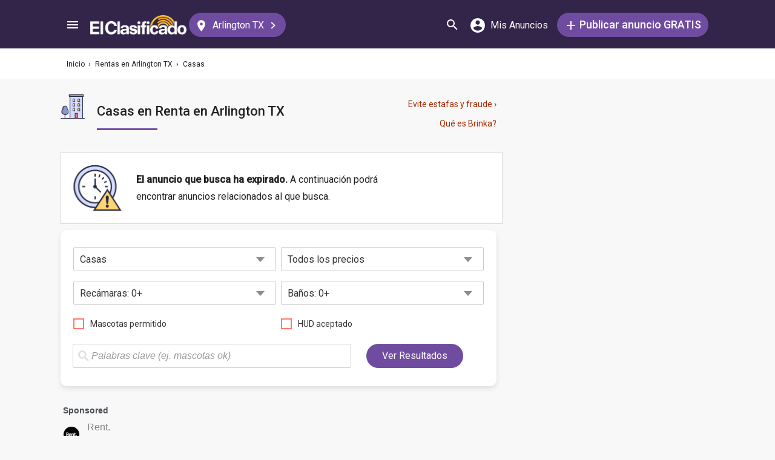

--- FILE ---
content_type: text/html; charset=utf-8
request_url: https://elclasificado.com/arlingtontexas/rentas/casas?exp=true
body_size: 33836
content:





<!DOCTYPE html>
<html lang="es" prefix="og: http://ogp.me/ns# fb: http://ogp.me/ns/fb# website: http://ogp.me/ns/website#">
<head>
    <meta name="viewport" content="width=device-width,initial-scale=1">
    <meta http-equiv="X-UA-Compatible" content="IE=edge">
    <meta charset="utf-8">
    <title>Casas de Renta en Arlington TX | El Clasificado</title>
    <link rel="icon" type="image/x-icon" href="https://elclasificado.com/favicon.ico" />
    <link rel="icon" type="image/png" sizes="32x32" href="https://elclasificado.com/favicon-32x32.png">
    <link rel="icon" type="image/png" sizes="16x16" href="https://elclasificado.com/favicon-16x16.png">
    <link href="https://plus.google.com/111467449893826935114" rel="publisher">
    <meta name="ec:version" content="2026-01-09 13:57:26">
    <meta property="fb:app_id" content="568868403132237">
    <meta property="og:site_name" content="El Clasificado">
    <meta property="og:url" content="https://elclasificado.com/arlingtontexas/rentas/casas?exp=true">
    <meta name="twitter:card" content="summary">
    <meta name="twitter:site" content="@ElClasificado">
    <script type="application/ld+json">
    {
        "@context": "http://schema.org",
        "@graph": [
            {
                "@type": "Organization",
                "@id": "https://elclasificado.com/#organization",
                "name": "El Clasificado",
                "url": "https://elclasificado.com",
                "sameAs": [
                    "https://www.facebook.com/ElClasificado",
                    "https://twitter.com/ElClasificado",
                    "https://plus.google.com/+elclasificado",
                    "https://www.pinterest.com/elclasificado/",
                    "https://www.linkedin.com/company/el-clasificado/",
                    "https://www.instagram.com/elclasificado/"
                ],
                "logo": {
                    "@type": "ImageObject",
                    "@id": "https://elclasificado.com/#logo",
                    "inLanguage": "es-US",
                    "url": "https://elclasificado.com/Content/Public/Social/el-clasificado.png",
                    "width": 400,
                    "height": 400,
                    "caption": "El Clasificado"
                },
                "address": {
                    "@type": "PostalAddress",
                    "@id": "https://elclasificado.com/#address",
                    "addressLocality": "Norwalk",
                    "addressRegion": "CA",
                    "postalCode": "90650",
                    "streetAddress": "11205 Imperial Hwy"
                },
                "location": { "@id": "https://elclasificado.com/#address" },
                "contactPoint": [
                    {
                        "@type": "ContactPoint",
                        "contactType": "customer support",
                        "telephone": "+1-888-277-4736",
                        "contactOption": "TollFree",
                        "availableLanguage": [ "Spanish", "English" ]
                    },
                    {
                        "@type": "ContactPoint",
                        "contactType": "sales",
                        "telephone": "+1-800-242-2527",
                        "contactOption": "TollFree",
                        "availableLanguage": [ "Spanish", "English" ]
                    }
                ]
            }
        ]
    }
</script>

    
<link rel="preconnect" href="https://fonts.googleapis.com">
<link rel="preconnect" href="https://fonts.gstatic.com">
<link rel="preload" as="style" href="https://fonts.googleapis.com/css2?family=Poppins:ital,wght@0,400;0,500;1,400;1,500&amp;family=Roboto:ital,wght@0,400;0,500;1,400;1,500&amp;display=swap">
<link rel="stylesheet" media="print" onload="this.onload=null;this.removeAttribute('media');" href="https://fonts.googleapis.com/css2?family=Poppins:ital,wght@0,400;0,500;1,400;1,500&amp;family=Roboto:ital,wght@0,400;0,500;1,400;1,500&amp;display=swap">
<noscript>
    <link rel="stylesheet" href="https://fonts.googleapis.com/css2?family=Poppins:ital,wght@0,400;0,500;1,400;1,500&amp;family=Roboto:ital,wght@0,400;0,500;1,400;1,500&amp;display=swap">
</noscript>

    
    

    <meta name="robots" content="all">
<meta name="description" content="Casas en renta en Arlington TX. Agencias de rentas de casas. Casas nuevas de renta, casas de renta en la playa, casas duplex de renta, casas con alberca de renta, casas para rentar en todas las areas.">
<meta property="og:type" content="website">
<meta property="og:title" content="Casas de Renta en Arlington TX | El Clasificado">
<meta property="og:description" content="Casas en renta en Arlington TX. Agencias de rentas de casas. Casas nuevas de renta, casas de renta en la playa, casas duplex de renta, casas con alberca de renta, casas para rentar en todas las areas.">
<meta property="og:image" content="https://elclasificado.com/Content/Public/Social/el-clasificado.png">
<meta property="og:image:width" content="400">
<meta property="og:image:height" content="400">



<script type="application/ld+json">
{
    "@context": "https://schema.org",
    "@type": "BreadcrumbList",
    "itemListElement": [
        {
            "@type": "ListItem",
            "position": 1,
            "item": {
                "@id": "https://elclasificado.com",
                "name": "Inicio"
            }
        },
        {
            "@type": "ListItem",
            "position": 2,
            "item": {
                "@id": "https://elclasificado.com/arlingtontexas/rentas",
                "name": "Rentas"
            }
        },
        {
            "@type": "ListItem",
            "position": 3,
            "item": {
                "@id": "https://elclasificado.com/arlingtontexas/rentas/casas",
                "name": "Casas"
            }
        }
    ]
}
</script>

    <link rel="canonical" href="https://elclasificado.com/arlingtontexas/rentas/casas">


<style>html,body,div,span,applet,object,iframe,h1,h2,h3,h4,h5,h6,p,blockquote,pre,a,abbr,acronym,address,big,cite,code,del,dfn,em,img,ins,kbd,q,s,samp,small,strike,strong,sub,sup,tt,var,b,u,i,center,dl,dt,dd,ol,ul,li,fieldset,form,label,legend,table,caption,tbody,tfoot,thead,tr,th,td,article,aside,canvas,details,embed,figure,figcaption,footer,header,hgroup,menu,nav,output,ruby,section,summary,time,mark,audio,video{margin:0;padding:0;border:0;font-size:100%;font:inherit;vertical-align:baseline;-webkit-box-sizing:border-box;-moz-box-sizing:border-box;box-sizing:border-box}body{line-height:1;min-height:490px}ol,ul{list-style:none}blockquote,q{quotes:none}blockquote:before,blockquote:after,q:before,q:after{content:'';content:none}table{border-collapse:collapse;border-spacing:0}@media only screen and (max-width:480px),only screen and (max-device-width:480px){input[type="email"],input[type="number"],input[type="tel"],input[type="url"],input[type="password"],input[type="search"],input[type="submit"],input[type="text"],textarea{-webkit-appearance:none;border-radius:0;font-size:16px!important}}@media only screen and (width:320px) and (device-width:320px) and (device-height:480px) and (orientation:landscape){body{-webkit-transform:scale(.667);-webkit-transform-origin:top right;position:absolute;right:0;top:0;width:480px}}@media only screen and (width:768px) and (device-width:768px) and (device-height:1024px) and (orientation:landscape){body{-webkit-transform:scale(.75);-webkit-transform-origin:top right;position:absolute;right:0;top:0;width:1024px}}*{-webkit-box-sizing:border-box;-moz-box-sizing:border-box;box-sizing:border-box}body{position:relative;background:#f8f8f8;color:#333;cursor:default;font-family:Roboto,Arial,sans-serif;font-size:100%;font-weight:normal;height:100%;line-height:1.3em;margin:0;overflow-x:hidden;overflow-y:auto;width:100%;padding-top:60px}@media only screen and (min-width:1080px){body{padding-top:80px}}td{vertical-align:top}a img{border:none}a,a:visited,a:active{cursor:pointer;text-decoration:none}a:hover{color:#000;text-decoration:underline}button{cursor:pointer}input{outline:none}.after::after{clear:both;content:".";display:block;font-size:1px;height:0;visibility:hidden}.noselect{-webkit-user-select:none;-moz-user-select:none;-ms-user-select:none;user-select:none}p{margin:0 0 1em 0}.d-flex{display:flex}.flex-1{flex:1 1 0%}.display-mobile-only{display:block!important}.display-tablet-only{display:none!important}.display-mobile-tablet-only{display:block!important}.display-tablet-desktop-only{display:none!important}.display-desktop-only{display:none!important}.flex-col{flex-direction:column}@media only screen and (min-width:768px){.display-mobile-only{display:none!important}.display-tablet-desktop-only{display:block!important}.display-tablet-only{display:block!important}}@media only screen and (min-width:1080px){.display-mobile-tablet-only{display:none!important}.display-tablet-only{display:none!important}.display-tablet-desktop-only{display:block!important}.display-desktop-only{display:block!important}.lg\:flex-row{flex-direction:row}}.patch-display-tablet-desktop-only{display:none!important}@media only screen and (min-width:480px){.patch-display-tablet-desktop-only{display:inline-block!important}}.ec-footer-link,.ec-footer-link:visited,.ec-footer-link:active{color:#000;text-decoration:none}@media only screen and (min-width:768px){.ec-footer-link:hover{text-decoration:underline}}.main-content{margin:0 auto;padding:16px}.main-content-container{margin:0 auto;max-width:1080px}@media only screen and (min-width:1px) and (max-width:600px){.main-content{padding:0}}.main-content-column{float:left;width:100%;max-width:730px}.sidebar-content-column{width:100%;overflow:hidden;max-width:340px;padding:0 0 0 10px}@media only screen and (min-width:1px) and (max-width:1024px){.main-content-column{float:none;margin:0 auto}.sidebar-content-column{margin:0 auto}}.section-group::after{content:".";display:block;height:0;clear:both;visibility:hidden;font-size:1px}.clear-after::after{content:".";display:block;height:0;clear:both;visibility:hidden;font-size:1px}.sidebar-item{margin:10px auto;text-align:center}.sidebar-item-320x50{height:50px;width:320px}.sidebar-item-300x250{height:250px;width:300px}.sidebar-item-300x600{height:600px;width:300px}.sidebar-item-320x250{height:250px;width:320px}.main-content-widget{max-width:330px;width:100%;margin-top:20px}.main-content-widget-mobile{margin-left:10px;margin-right:10px;margin-top:20px;max-width:100%}.main-content-widget-section{display:flex;justify-content:space-around;width:100%}@media screen and (min-width:1px) and (max-width:720px){.main-content-widget-section{display:none}}.detail-728x90{height:90px;width:728px;margin:0 auto}.detail-320x50{display:inline-block;height:50px;width:320px}.detail-300x250{display:inline-block;height:250px;width:300px}.detail-300x600{display:inline-block;height:600px;width:300px}.detail-320xx{width:320px;padding:5px 0;margin:0 auto}.site-header{background-color:#322549;color:#000;overflow:hidden;height:60px;padding:0 5px;position:fixed;top:0;left:0;right:0;z-index:500;line-height:60px}@media only screen and (min-width:1080px){.site-header{height:80px;line-height:80px;padding:0 15px}}.header-container{width:100%;max-width:1080px;margin:0 auto}.header-container2{width:100%;max-width:1080px;margin:0 auto;position:relative}.header-container2-section-1{display:inline-block;width:45.5%;position:absolute;top:0;left:0}.header-container2-section-2{position:absolute;top:0;right:10px;display:inline-block;width:49.5%;text-align:right}.home-link{background:url(/Content/Shared/SiteHeader/Images/logo-desktop.svg) no-repeat center center;background-size:100px 20px;display:inline-block;height:40px;margin:0;overflow:hidden;text-indent:-9999px;vertical-align:middle;width:100px}@media only screen and (min-width:480px){.home-link{background-size:120px 25px;width:120px}}@media only screen and (min-width:1080px){.home-link{background-size:159px 32px;width:159px;height:40px}}.home-link-without-location{display:none}@media only screen and (min-width:1080px){.home-link-without-location{background:url(/Content/Shared/SiteHeader/Images/logo-desktop.svg) no-repeat center center;background-size:159px 32px;display:inline-block;margin:0;overflow:hidden;text-indent:-9999px;vertical-align:middle;width:159px;height:40px}}.home-link-with-location{background:url(/Content/Shared/SiteHeader/Images/logo-desktop.svg) no-repeat left top;background-size:100px 20px;display:inline-block;height:38px;margin:0;vertical-align:middle;text-align:left;width:100px;padding:2px 0 0 0}.current-location-name-2{display:inline-block;font-size:13px;color:#fff;font-family:Roboto,Arial,sans-serif;line-height:1;white-space:nowrap;overflow:hidden;text-overflow:ellipsis;width:100%}@media only screen and (min-width:1080px){.home-link-with-location{display:none}}.hamburger-menu-button{background-size:18px 12px;background-image:url(/Content/Shared/SiteHeader/Images/hamburger-menu.svg);background-repeat:no-repeat;background-position:center center;background-color:transparent;border:none;color:#0366d6;cursor:pointer;display:inline-block;height:50px;margin:0 5px 0 0;overflow:hidden;padding:0;text-decoration:none;text-indent:-9999px;vertical-align:middle;width:40px}.header-search-link{background:url(/Content/Shared/SiteHeader/Images/search.svg) no-repeat center center;background-size:18px 18px;display:inline-block;height:50px;overflow:hidden;text-decoration:none;text-indent:-9999px;vertical-align:middle;width:40px;text-align:left}.mi-cuenta-link{display:inline-block;vertical-align:middle;height:50px;line-height:50px;width:50px;text-align:center;text-decoration:none;color:#fff}.mi-cuenta-link:hover{color:#fff;text-decoration:none}.mi-cuenta-icon{display:inline-block;vertical-align:middle;background:url(/Content/Shared/SiteHeader/Images/mis-anuncios.svg) no-repeat center center;background-size:24px 24px;height:24px;width:24px}.mi-cuenta-text{display:none}@media only screen and (min-width:361px){.mi-cuenta-link{width:90px}.mi-cuenta-text{display:inline-block;vertical-align:middle;line-height:1;font-family:Roboto,Arial,sans-serif;font-size:12px;font-weight:400}}@media only screen and (min-width:1080px){.mi-cuenta-link{width:140px;margin:0 5px 0 0}.mi-cuenta-text{padding-left:5px;font-size:16px}}.publicar-anuncio-link{background-color:#704ca1;border-radius:20px;display:inline-block!important;height:40px;text-align:center;text-decoration:none;vertical-align:middle;width:75px;color:#fff;padding:8px 0 0 0;line-height:1.2;font-family:Roboto,Arial,sans-serif}.publicar-anuncio-link:hover{text-decoration:none;color:#fff}.publish-icon{background:url(/Content/Shared/SiteHeader/Images/publicar-anuncio.svg) no-repeat center center;background-size:14px 14px;width:30px;height:30px;display:inline-block;vertical-align:middle}.publish-text{display:inline-block;vertical-align:middle;font-size:12px}@media only screen and (min-width:1080px){.publicar-anuncio-link{padding:0;line-height:40px;width:250px}.publish-icon{width:20px}.publish-text{font-size:18px;font-weight:500}}.change-location-link{display:none}@media only screen and (min-width:1080px){.change-location-link,.change-location-link:visited,.change-location-link:hover,.change-location-link:active{background-color:#704ca1;border-radius:20px;color:#fff;display:inline-block;font-family:Roboto,Arial,sans-serif;font-size:16px;height:40px;line-height:40px;min-width:150px;padding:0 15px 0 10px;text-align:center;text-decoration:none;vertical-align:middle}.current-location-name{display:inline-block;margin:0 5px;vertical-align:middle}.change-location-icon{background:url(/Content/Shared/SiteHeader/Images/change-location.svg) no-repeat center center;background-size:13px 19px;display:inline-block;height:20px;vertical-align:middle;width:20px}.more-locations-arrow{background:url(/Content/Shared/SiteHeader/Images/more-locations-arrow.svg) no-repeat center center;background-size:7.41px 12px;display:inline-block;height:12px;vertical-align:middle;width:12px}}.optional-top-container{background:#fff;height:40px;line-height:40px}@media only screen and (min-width:768px){.optional-top-container{height:50px;line-height:50px}}.optional-top-content{max-width:1080px;margin:0 auto;padding:0 10px;height:40px;line-height:40px;position:relative}@media only screen and (min-width:768px){.optional-top-content{height:50px;line-height:50px}}.breadcrumb-items{list-style:none;height:40px;line-height:40px;overflow:hidden}@media only screen and (min-width:768px){.breadcrumb-items{height:50px;line-height:50px}}.breadcrumb-item{color:#232323;font-family:Roboto,Arial,sans-serif;font-size:12px;display:inline}.bread-crumb-link,.bread-crumb-link:visited,.bread-crumb-link:hover,.bread-crumb-link:active{font-family:Roboto,Arial,sans-serif;font-size:12px;color:#232323}.page-header{margin:10px auto;max-width:720px;padding:0 0 0 10px}.page-heading-title{color:#232323;font-family:Poppins,Arial,sans-serif;font-size:18px;font-style:normal;font-weight:500;line-height:1.5;padding-top:10px;margin:0 0 10px 0}.page-heading-bar-span{background:#704ca1;border:none;display:block;height:3px;margin:15px 0;width:100px}.page-heading-bar-div{background:#704ca1;border:none;display:block;height:3px;margin:10px auto;width:100px}@media only screen and (min-width:768px){.page-header{margin:20px auto 10px;padding:0 0 0 4px}.page-heading-title{font-size:22px;line-height:1.5}.page-heading-bar-span{width:100px}.page-heading-bar-div{width:100px}}.category-page-header2{display:table;margin:10px 20px;table-layout:auto}@media only screen and (min-width:768px){.category-page-header2{margin:0 0 20px 0;width:100%;height:85px}}.category-page-header2-icon{display:table-cell;width:60px;vertical-align:top;padding:10px 0 0 0}.category-page-header2-title{display:table-cell;width:auto;vertical-align:middle;padding:10px 0 0 0}.category-page-header2-info{display:none}@media only screen and (min-width:768px){.category-page-header2-info{display:table-cell;width:160px;vertical-align:middle;line-height:2;text-align:right;padding:0 10px 0 0}}.category-page-heading{font-family:Roboto,Arial,sans-serif;font-weight:500;color:#232323;display:inline-block;font-size:16px;line-height:1.2}@media only screen and (min-width:768px){.category-page-heading{font-size:22px;line-height:26px}}.category-page-heading-link{font-size:14px;color:#a82a00;font-family:Roboto,Arial,sans-serif}#jumbo-tron{background-size:cover;background-image:url(/Content/Shared/Site/jumbo-tron.jpg);background-repeat:no-repeat;background-position:center bottom;background-color:#bfc2d1;height:65px;padding:0;width:100%;display:none}@media only screen and (min-width:768px){#jumbo-tron{height:100px}}.search-icon{background:url(/Content/Shared/search-icon.svg) no-repeat center center;background-size:24px 24px;width:24px;height:24px;display:inline-block;vertical-align:middle;margin:0}@media screen and (min-width:768px){.search-icon{margin:0 10px 0 0}}#global-search-form{padding:10px}@media screen and (min-width:768px){#global-search-form{padding:20px 0}}.autocomplete{position:relative;display:inline-block}.autocomplete-items{position:absolute;border-radius:10px;z-index:99;line-height:1.2;text-align:left;font-size:15px;overflow:auto;max-height:400px;top:46px;left:0;right:0;box-shadow:0 4px 8px 0 rgba(0,0,0,.1)}.autocomplete-items div{padding:0 10px;cursor:pointer;background-color:#fff;height:40px;line-height:40px;white-space:nowrap;overflow:hidden;text-overflow:ellipsis;font-weight:600}.autocomplete-items strong{font-weight:300}.autocomplete-items div:hover{background-color:#e9e9e9}.autocomplete-active{background-color:#704ca1!important;color:#fff}.search-word-icon{background-image:url(//elclasificado.com/Content/Shared/Image/search-grey.svg);background-position:center center;background-repeat:no-repeat;background-size:18px 18px;display:inline-block;height:40px;line-height:40px;margin:0 5px 0 0;vertical-align:middle;width:20px}.search-category-icon{background-position:center center;background-repeat:no-repeat;background-size:18px 18px;display:inline-block;height:40px;line-height:40px;margin:0 5px 0 0;vertical-align:middle;width:20px}.search-box{background:#fff;border-radius:0;min-height:38px;margin:0 auto;position:relative;width:100%;max-width:400px}@media screen and (min-width:768px){.search-box{border-radius:6px;height:60px;margin:0 auto;max-width:800px;padding:10px 0 0 0;text-align:center}}.search-field-label{display:none}@media screen and (min-width:768px){.search-field-label{display:inline-block}}.search-button{position:absolute;outline:none;right:0;top:0;width:50px;height:40px;background:#704ca1;border:none}@media screen and (min-width:768px){.search-button{border:none;border-radius:20px;clear:both;color:#fff;position:relative;top:auto;right:auto;display:inline-block;font-family:Roboto,Arial,sans-serif;font-size:16px;font-weight:bold;line-height:40px;outline:none;padding:0;text-align:center;text-decoration:none;width:150px}.search-button:hover{opacity:.75}}.search-button-label{display:none}@media screen and (min-width:768px){.search-button-label{display:inline-block;vertical-align:middle}}.search-category{display:none}@media screen and (min-width:768px){.search-category{border:1px solid #b2b2b2;border-radius:20px;display:inline-block;font-family:Roboto,Arial,sans-serif;font-size:16px;height:40px;line-height:40px;margin:0 5px 0 0;padding:0 20px;position:relative;vertical-align:middle;width:260px}.search-select{position:absolute;top:0;left:10px;opacity:0;z-index:10;line-height:36px;height:36px;width:100%;cursor:pointer}.search-select-label{text-align:left;position:relative;padding:0 0 0 10px;width:240px}.search-select-value{overflow:hidden;text-overflow:ellipsis;white-space:nowrap;width:190px}.search-select-arrow{position:absolute;right:20px;top:15px;display:block;width:0;height:0;border-top:8px solid #8c8c8c;border-right:7px solid transparent;border-left:7px solid transparent}}.search-field{border:1px solid #b2b2b2}.search-field-input{font-family:Roboto,Arial,sans-serif;font-size:16px;font-weight:normal;border:none;height:38px;width:270px;outline:none;padding:0 0 0 5px}.search-field-input::placeholder{color:#b2b2b2;font-style:italic;font-weight:normal}@media screen and (min-width:768px){.search-field{display:inline-block;border-radius:20px;line-height:40px;font-family:Roboto,Arial,sans-serif;font-size:16px;padding:0 15px;vertical-align:middle;margin:0 5px 0 0;position:relative}.search-field-input{font-family:Roboto,Arial,sans-serif;font-size:16px;font-weight:normal;outline:none;width:200px}.search-field-label{font-family:Roboto,Arial,sans-serif;font-size:16px;font-weight:500}}.search-field-error{border:1px solid red!important}.category-icon{background-position:center center;background-repeat:no-repeat;display:inline-block;height:40px;width:40px;vertical-align:top}.alert-overlay{position:fixed;z-index:9999;top:0;left:0;width:100%;height:100%;background-color:#000;opacity:.25}.alert-popup-container{z-index:10000;position:fixed;top:30px;left:0;overflow:hidden;width:100%;height:100%}.alert-popup-container-content{box-shadow:1px 1px 10px #999;background:#fff;border-radius:3px;padding:20px;max-width:150px;margin:40px auto;text-align:center}.listing-item{margin:10px 0;padding:10px}@media only screen and (min-width:768px){.listing-item{margin:0 0 10px 0;padding:0}}.listing-item-link,.listing-item-link:visited,.listing-item-link:active{color:#232323;background:none;text-decoration:none!important;display:block}.listing-item-link:hover{background:#fff!important}.listing-item-container{display:table;border:1px solid #ddd;width:100%}.item{display:table-row;height:140px;position:relative;width:100%;word-break:break-word}.item-body{color:#232323;display:table-cell;vertical-align:top;height:140px;padding:10px}.item-image{font-family:Roboto,Arial,sans-serif;font-size:12px;display:table-cell;height:140px;vertical-align:middle;width:190px}.item-body-content{line-height:24px;font-size:14px;height:120px;overflow:hidden;font-family:Roboto,Arial,sans-serif}.item-title{font-family:Roboto,Arial,sans-serif;display:block;font-weight:500;line-height:24px}.item-price{color:#a82a00}.item-address{margin:2px 0;line-height:24px}.item-hours{margin:2px 0;line-height:24px}.item-image-src{margin:0 10px 0 0;background:#efefef;width:180px;height:120px;display:block}@media only screen and (min-width:768px){.item-title{font-size:16px}}.item-has-background{background:#faf6df!important}.has-premium .listing-item-container{border-top:none;border-bottom:none;border-right:none;border-left:10px solid #fc7a63;border-radius:6px;box-shadow:0 4px 8px 0 rgba(0,0,0,.1)}.has-premium .listing-item-container.item-has-featured{border-left:10px solid #fc7a63;border-top:2px solid #fc7a63;border-bottom:2px solid #fc7a63;border-right:2px solid #fc7a63;border-radius:6px;box-shadow:0 4px 8px 0 rgba(0,0,0,.1)}.has-premium .listing-item-link{background:#fff!important}.has-premium .listing-item-link:hover{background:#f4f3f5!important}.item-has-featured{border:2px solid #fc7a63}.item-featured-icon{background:url(/Content/Shared/List/icon-featured.svg) no-repeat center center;height:24px;position:absolute;right:0;top:0;width:24px}.item-brinka-icon{background:url(/Content/Shared/List/icon-brinka.svg) no-repeat center center;display:inline-block;height:22px;margin:0 5px 0 0;vertical-align:top;width:28px}.item-listing-icon{background:url(/Content/Shared/List/icon-listing.svg) no-repeat center center;background-size:22px 28px;display:inline-block;height:22px;margin:0 5px 0 0;vertical-align:top;width:28px}.address-icon{background:url(/Content/Shared/List/icon-address.svg) no-repeat center center;display:inline-block;height:24px;margin:0 5px 0 0;vertical-align:top;width:30px}.hours-icon{background:url(/Content/Shared/List/icon-hours.svg) no-repeat center center;display:inline-block;height:24px;margin:0 5px 0 0;vertical-align:top;width:30px}.afs{padding:0 20px}@media screen and (min-width:768px){.afs{padding:0}}.main-content-placeholder-item{display:block;text-align:center;position:relative;margin:20px auto}.description-bar{text-align:center;margin:20px 10px 10px 10px;padding:20px;background:#fff;box-shadow:0 2px 4px 0 rgba(0,0,0,.25);border-radius:3px}@media screen and (min-width:768px){.description-bar{margin:20px 0}}.pagination-nav{font-size:16px;color:#232323;font-family:Roboto,Arial,sans-serif}.pagination-button{display:inline-block;background:#fff;border:1px solid #ccc;border-radius:3px;width:40px;height:40px;text-align:center;line-height:40px}.pagination-current{display:inline-block;background:#fff;border:1px solid #ccc;border-radius:3px;width:60px;height:40px;text-align:center;line-height:40px}.pagination-total{height:40px;display:inline-block;padding:0 8px}.pagination-nav-button-left-icon{background:url(/Content/PagedNavigationBar/pagination-nav-left-icon.svg) no-repeat center center;display:inline-block;width:7px;height:12px}.pagination-nav-button-right-icon{background:url(/Content/PagedNavigationBar/pagination-nav-right-icon.svg) no-repeat center center;display:inline-block;width:7px;height:12px}.expired-ad-notice{background:#fff;color:#232323;font-size:16px;line-height:1.5;margin:10px 0;padding:20px;text-align:left}.expired-ad-notice-icon{width:80px;height:77px;background:url(/Areas/Subcategory/Content/Images/expired.svg) no-repeat center center;background-size:80px 77px;display:inline-block;vertical-align:middle;margin:0 20px 0 0}.expired-ad-notice-content{display:inline-block;line-height:1.75;padding:0;vertical-align:middle;width:65%}.expired-ad-notice-header{display:inline-block;font-size:inherit;font-weight:bold;margin:0;padding:0}@media only screen and (min-width:768px){.expired-ad-notice{border:1px solid #d8d8d8}}.notice-related-content{padding:30px 20px 30px 20px;background:#704ca1;line-height:1.75;color:#fff}.notice-related-content-text-2{margin:0 0 10px 0}.notice-related-ads-header{color:#676767;margin:40px 0 20px 0;padding:0 10px;font-size:16px}@media screen and (min-width:768px){.notice-related-ads-header{padding:0}}.notice-substituted-content{margin:20px 0;padding:30px 20px 30px 20px;background:#704ca1;color:#fff;font-size:16px}.notice-supplemented-content{margin:20px 0;padding:30px 20px 30px 20px;background:#704ca1;color:#fff;font-size:16px}.publicar-anuncio-link-2,.publicar-anuncio-link-2:visited,.publicar-anuncio-link-2:hover,.publicar-anuncio-link-2:active{background-color:#704ca1;border-radius:20px;display:inline-block;height:40px;line-height:36px;text-align:center;text-decoration:none;vertical-align:middle;width:250px}.publicar-anuncio-link-2:hover{text-decoration:none;color:#fff}.publish-icon-2{background:url(/Content/Shared/SiteHeader/Images/publicar-anuncio.svg) no-repeat center center;background-size:14px 14px;width:30px;height:30px;display:inline-block;vertical-align:middle}.publish-text-2{display:inline-block;vertical-align:middle;color:#fff;font-family:Roboto,Arial,sans-serif;font-size:16px;font-weight:500}.featured-listing-image-placeholder{float:right;display:block;font-size:10px;height:90px;width:107px;opacity:.5;background-position:center center;background-repeat:no-repeat;background-size:32px 32px}.featured-item-link,.featured-item-link:visited,.featured-item-link:hover,.featured-item-link:active{position:relative;background:#fff;padding:12px 10px 0 10px;margin:5px auto;height:115px;display:block;font-family:Roboto,Arial,sans-serif;color:#232323}@media only screen and (min-width:1024px){.featured-item-link:hover{text-decoration:none;background:#eae7ef}}.featured-listings-content-column{float:left;width:50%;text-align:left;padding:0 0 0 0;line-height:18px;font-size:14px;overflow:hidden;height:92px}.featured-listings-image-column{overflow:hidden}.featured-listing-headline{font-weight:500}.featured-listing-image{float:right;font-size:10px;line-height:1.4;height:90px;background-color:#ad95c4}.featured-sidebar-section-content{background:#322549;margin:0 auto 20px}.featured-sidebar-section-container{padding:15px}.featured-sidebar-section-heading{color:#fff;text-align:center;font-family:Roboto,Arial,sans-serif;font-size:22px;height:22px}.featured-sidebar-item{margin:10px auto;height:115px}.featured-sidebar-item-link,.featured-sidebar-item-link:visited,.featured-sidebar-item-link:hover,.featured-sidebar-item-link:active{height:115px;padding:12px 10px 0 10px;background:#fff;font-family:Roboto,Arial,sans-serif;color:#232323;position:relative;display:block}@media only screen and (min-width:1024px){.featured-sidebar-item-link:hover{text-decoration:none;background:#eae7ef}}.featured-listing-badge{position:absolute;top:0;right:0;height:20px;width:20px;display:block;background:url(/Content/Shared/Widget/Featured/featured-listings-star.svg) no-repeat center center #fc7a63;background-size:16px 13px}.view-all-featured-link,.view-all-featured-link:hover,.view-all-featured-link:active,.view-all-featured-link:visited{font-family:Roboto,Arial,sans-serif;font-size:16px;font-weight:bold;background-color:#322549;border:1px solid #fff;color:#fff;height:40px;line-height:40px;text-align:center;width:auto;padding:0 30px;margin:10px auto;display:inline-block;text-decoration:none;border-radius:20px}.recent-listing-widget{padding:10px}.recent-listing-header{color:#232323;font-family:Roboto,Arial,sans-serif;font-weight:500;font-size:18px;line-height:26px;padding:0 0 15px 5px;border-bottom:3px solid #704ca1}.recent-listing-item{border-bottom:1px solid #d8d8d8;display:block;padding:15px 5px}.recent-listing-headline{color:#232323;font-family:Roboto,Arial,sans-serif;font-size:14px;font-weight:500;line-height:20px;height:20px;overflow:hidden}.recent-listings-text{color:#4a4a4a;font-family:Roboto,Arial,sans-serif;font-size:14px;line-height:20px;height:20px;overflow:hidden}@media screen and (min-width:600px){.recent-listing-item:hover{background:#eae7ef;text-decoration:none}}#housing-filter-form{display:none}.housing-subcategory-error{border:1px solid red!important}@media only screen and (min-width:1080px){#housing-filter-form{display:block}}.filter-toggle-container{margin:10px;text-align:center}.filter-toggle-button{display:inline-block;background:#fff;border:1px solid #232323;border-radius:20px;color:#232323;font-family:Roboto,Helvetica,Arial,sans-serif;font-size:16px;line-height:40px;text-align:center;max-width:335px;width:100%;outline:none;margin:0 auto}.filter-toggle-icon{background:url(/Areas/Subcategory/Content/Filter/filter.svg) no-repeat center center;width:18px;height:12px;background-size:18px 12px;display:inline-block;vertical-align:middle;margin:0 10px 0 0}.filter-tags{padding:20px 0;text-align:left}.filter-tag{display:none;outline:none}.filter-tag-text-query{display:inline-block;max-width:100px;overflow:hidden;text-overflow:ellipsis;vertical-align:bottom;white-space:nowrap}.filter-tag-remove{display:inline-block;width:14px;height:14px;background:url(/Areas/Subcategory/Content/Filter/filter-tag-remove.svg) no-repeat center center;background-size:14px 14px;margin:0 0 0 10px;vertical-align:middle}.filter-tag-active{background:#704ca1;border:none;color:#fff;cursor:pointer;display:inline-block;font-size:12px;margin:0 5px 5px 5px;padding:0 10px 0 20px;text-align:left;border-radius:15px;height:30px;line-height:30px}.filter-form{display:none}@media only screen and (min-width:768px){.filter-form{width:720px;margin:0 0 20px 0;background:#fff;border-radius:10px;box-shadow:0 4px 8px 0 rgba(0,0,0,.1)}}#filter-error{color:red;display:none;font-size:16px;padding:20px 0 0 0;text-align:center}@media only screen and (min-width:768px){.filter-button-container{display:none}}#view-by-filter-button{background:#704ca1;border:none;border-radius:20px;color:#fff;display:inline-block;font-family:Roboto,Arial,sans-serif;font-size:16px;height:40px;line-height:40px;outline:none;padding:0;text-align:center;vertical-align:top;width:335px;margin:20px auto}@media only screen and (min-width:768px){#view-by-filter-button{margin:0 0 0 15px;width:160px}}.filter-options{font-size:0;margin:10px auto;padding:20px 0;text-align:center}.filter-option{max-width:none;padding:10px 0;width:335px;margin:0 auto}.filter-option-check-box{text-align:left}@media only screen and (min-width:768px){.filter-options{width:690px}.filter-option{display:inline-block;margin:8px 4px;padding:0}.filter-option-check-box{text-align:left}}.filter-text-search-input{background:url(//elclasificado.com/Content/Shared/Image/search-grey.svg) no-repeat 8px center #fff;background-size:18px 18px;border:1px solid #ccc;border-radius:3px;display:inline-block;font-size:16px;height:40px;line-height:40px;margin:0 auto;outline:none;padding:0 0 0 30px;vertical-align:top;width:335px}.filter-text-search-input::placeholder{color:#9b9b9b;font-style:italic;font-weight:normal}@media only screen and (min-width:768px){.filter-text-search-input{width:500px}}.filter-search{margin:2px auto 4px;text-align:center}.filter-search .filter-text-search-input{max-width:335px;width:100%;margin:10px 0}@media only screen and (min-width:768px){.filter-search{display:inline-block;vertical-align:middle;text-align:left;height:40px;line-height:40px;margin:10px 0;width:680px}.filter-search .filter-text-search-input{max-width:none;width:460px;margin:0 10px 0 0}}#auto-filter-form{display:none}.view-all-container{padding:0 0 20px 0}#view-all-button{background:#fff;border:1px solid #232323;border-radius:20px;color:#000;display:block;font-family:Roboto,Arial,sans-serif;font-size:16px;height:40px;line-height:40px;margin:0 auto;margin:20px auto;outline:none;padding:0;vertical-align:middle;width:335px}@media only screen and (min-width:768px){#auto-filter-form{display:block}.view-all-container{padding:20px 0}#view-all-button{border:none;color:#704ca1;font-size:14px;margin:0 auto}}.filter-selector{border:1px solid #ccc;border-radius:3px;background:#fff;display:inline-block;font-family:Roboto,Arial,sans-serif;font-size:16px;height:40px;line-height:40px;margin:0;padding:0;position:relative;text-align:left;vertical-align:middle;width:100%}.filter-select{position:absolute;top:0;left:0;opacity:0;z-index:10;line-height:40px;height:40px;width:100%;cursor:pointer}.filter-selector-label{font-size:0;text-align:left;position:absolute;top:0;left:0;padding:0 0 0 10px;width:100%;height:40px;line-height:40px}.filter-selector-label-value{display:inline-block;font-family:Roboto,Arial,sans-serif;font-size:16px;overflow:hidden;text-overflow:ellipsis;white-space:nowrap;width:90%;vertical-align:middle}.filter-selector-label-arrow{display:inline-block;width:0;height:0;vertical-align:middle;border-top:8px solid #8c8c8c;border-right:7px solid transparent;border-left:7px solid transparent}.pure-checkbox{font-size:14px;display:inline-block;margin:0 20px 0 0;vertical-align:middle}.pure-checkbox *{box-sizing:border-box}.pure-checkbox *::before,.pure-checkbox *::after{box-sizing:border-box}.pure-checkbox input[type="checkbox"]{border:0;clip:rect(0 0 0 0);height:1px;margin:-1px;overflow:hidden;padding:0;position:absolute;width:1px}.pure-checkbox input[type="checkbox"]:focus+label::before,.pure-checkbox input[type="checkbox"]:hover+label::before{border-color:#fc7a63;background-color:#fff}.pure-checkbox input[type="checkbox"]:active+label::before{transition-duration:0s}.pure-checkbox input[type="checkbox"]+label{position:relative;padding:5px 5px 5px 2em;vertical-align:middle;user-select:none;cursor:pointer;display:inline-block}.pure-checkbox input[type="checkbox"]+label::before{box-sizing:content-box;content:"";color:#4f8196;position:absolute;top:50%;left:0;width:14px;height:14px;margin-top:-9px;border:2px solid #fc7a63;background:#fff;text-align:center;transition:all .4s ease}input#disclaimer-checkbox+label::before{margin-top:0;top:5%;border-color:#cbd5e0}.pure-checkbox input[type="checkbox"]+label::after{box-sizing:content-box;content:"";background-color:#fc7a63;position:absolute;top:50%;left:4px;width:10px;height:10px;margin-top:-5px;transform:scale(0);transform-origin:50%;transition:transform 200ms ease-out}input#disclaimer-checkbox+label::after{margin-top:0;top:8%}.pure-checkbox input[type="checkbox"]:disabled+label::before{border-color:#ccc}.pure-checkbox input[type="checkbox"]:disabled:focus+label::before{background-color:inherit}.pure-checkbox input[type="checkbox"]:disabled:checked+label::before{background-color:#ccc}.pure-checkbox input[type="checkbox"]+label::after{background-color:transparent;top:50%;left:4px;width:8px;height:3px;margin-top:-4px;border-style:solid;border-color:#fff;border-width:0 0 3px 3px;border-image:none;transform:rotate(-45deg) scale(0)}.pure-checkbox input[type="checkbox"]:checked+label::after{content:"";transform:rotate(-45deg) scale(1);transition:transform 200ms ease-out}.pure-checkbox input[type="radio"]:checked+label::before{animation:borderscale 300ms ease-in;background-color:#fff}.pure-checkbox input[type="radio"]:checked+label::after{transform:scale(1)}.pure-checkbox input[type="radio"]+label::before{border-radius:50%}.pure-checkbox input#disclaimer-checkbox[type="checkbox"]:checked+label::before{animation:borderscale 200ms ease-in;background-color:#cbd5e0}.pure-checkbox input[type="checkbox"]:checked+label::before{animation:borderscale 200ms ease-in;background:#fc7a63}.pure-checkbox input#disclaimer-checkbox[type="checkbox"]:checked+label::before{animation:borderscale-lightgray 200ms ease-in;background:#cbd5e0}.pure-checkbox input[type="checkbox"]:checked+label::after{transform:rotate(-45deg) scale(1)}@keyframes borderscale{50%{box-shadow:0 0 0 2px #fc7a63}}@keyframes borderscale-lightgray{50%{box-shadow:0 0 0 2px #cbd5e0}}</style>


<script type="text/javascript">
    (function(l,i,s,t,h,u,b){l['ListHubAnalyticsObject']=h;l[h]=l[h]||function(){
        (l[h].q=l[h].q||[]).push(arguments)},l[h].d=1*new Date();u=i.createElement(s),
        b=i.getElementsByTagName(s)[0];u.async=1;u.src=t;b.parentNode.insertBefore(u,b)
    })(window,document,'script','//tracking.listhub.net/la.min.js','lh');

    lh('init', {provider:'M-5348',test:false});
</script>
<script>!function(n,t){"object"==typeof exports&&"object"==typeof module?module.exports=t():"function"==typeof define&&define.amd?define([],t):"object"==typeof exports?exports.inView=t():n.inView=t()}(this,function(){return function(n){function t(r){if(i[r])return i[r].exports;var u=i[r]={exports:{},id:r,loaded:!1};return n[r].call(u.exports,u,u.exports,t),u.loaded=!0,u.exports}var i={};return t.m=n,t.c=i,t.p="",t(0)}([function(n,t,i){"use strict";function r(n){return n&&n.__esModule?n:{"default":n}}var u=i(2),f=r(u);n.exports=f["default"]},function(n){function t(n){var t=typeof n;return null!=n&&("object"==t||"function"==t)}n.exports=t},function(n,t,i){"use strict";function r(n){return n&&n.__esModule?n:{"default":n}}Object.defineProperty(t,"__esModule",{value:!0});var u=i(9),f=r(u),e=i(3),o=r(e),s=i(4),h=function(){var i;if("undefined"!=typeof window){var t={history:[]},n={offset:{},threshold:0,test:s.inViewport},r=f["default"](function(){t.history.forEach(function(n){t[n].check()})},100);return["scroll","resize","load"].forEach(function(n){return addEventListener(n,r)}),window.MutationObserver&&addEventListener("DOMContentLoaded",function(){new MutationObserver(r).observe(document.body,{attributes:!0,childList:!0,subtree:!0})}),i=function(i){if("string"==typeof i){var r=[].slice.call(document.querySelectorAll(i));return t.history.indexOf(i)>-1?t[i].elements=r:(t[i]=o["default"](r,n),t.history.push(i)),t[i]}},i.offset=function(t){if(void 0===t)return n.offset;var i=function(n){return"number"==typeof n};return["top","right","bottom","left"].forEach(i(t)?function(i){return n.offset[i]=t}:function(r){return i(t[r])?n.offset[r]=t[r]:null}),n.offset},i.threshold=function(t){return"number"==typeof t&&t>=0&&t<=1?n.threshold=t:n.threshold},i.test=function(t){return"function"==typeof t?n.test=t:n.test},i.is=function(t){return n.test(t,n)},i.offset(0),i}};t["default"]=h()},function(n,t){"use strict";function i(n,t){if(!(n instanceof t))throw new TypeError("Cannot call a class as a function");}Object.defineProperty(t,"__esModule",{value:!0});var r=function(){function n(n,t){for(var i,r=0;r<t.length;r++)i=t[r],i.enumerable=i.enumerable||!1,i.configurable=!0,"value"in i&&(i.writable=!0),Object.defineProperty(n,i.key,i)}return function(t,i,r){return i&&n(t.prototype,i),r&&n(t,r),t}}(),u=function(){function n(t,r){i(this,n);this.options=r;this.elements=t;this.current=[];this.handlers={enter:[],exit:[]};this.singles={enter:[],exit:[]}}return r(n,[{key:"check",value:function(){var n=this;return this.elements.forEach(function(t){var i=n.options.test(t,n.options),r=n.current.indexOf(t),u=r>-1,f=i&&!u,e=!i&&u;f&&(n.current.push(t),n.emit("enter",t));e&&(n.current.splice(r,1),n.emit("exit",t))}),this}},{key:"on",value:function(n,t){return this.handlers[n].push(t),this}},{key:"once",value:function(n,t){return this.singles[n].unshift(t),this}},{key:"emit",value:function(n,t){for(;this.singles[n].length;)this.singles[n].pop()(t);for(var i=this.handlers[n].length;--i>-1;)this.handlers[n][i](t);return this}}]),n}();t["default"]=function(n,t){return new u(n,t)}},function(n,t){"use strict";function i(n,t){var i=n.getBoundingClientRect(),f=i.top,e=i.right,o=i.bottom,s=i.left,h=i.width,c=i.height,r={t:o,r:window.innerWidth-s,b:window.innerHeight-f,l:e},u={x:t.threshold*h,y:t.threshold*c};return r.t>t.offset.top+u.y&&r.r>t.offset.right+u.x&&r.b>t.offset.bottom+u.y&&r.l>t.offset.left+u.x}Object.defineProperty(t,"__esModule",{value:!0});t.inViewport=i},function(n,t){(function(t){var i="object"==typeof t&&t&&t.Object===Object&&t;n.exports=i}).call(t,function(){return this}())},function(n,t,i){var r=i(5),u="object"==typeof self&&self&&self.Object===Object&&self,f=r||u||Function("return this")();n.exports=f},function(n,t,i){function f(n,t,i){function k(t){var i=l,r=a;return l=a=void 0,y=t,v=n.apply(r,i)}function rt(n){return y=n,f=setTimeout(w,t),it?k(n):v}function ut(n){var r=n-c,u=n-y,i=t-r;return p?h(i,b-u):i}function nt(n){var i=n-c,r=n-y;return void 0===c||i>=t||i<0||p&&r>=b}function w(){var n=r();return nt(n)?tt(n):void(f=setTimeout(w,ut(n)))}function tt(n){return f=void 0,g&&l?k(n):(l=a=void 0,v)}function ft(){void 0!==f&&clearTimeout(f);y=0;l=c=a=f=void 0}function et(){return void 0===f?v:tt(r())}function d(){var n=r(),i=nt(n);if(l=arguments,a=this,c=n,i){if(void 0===f)return rt(c);if(p)return f=setTimeout(w,t),k(c)}return void 0===f&&(f=setTimeout(w,t)),v}var l,a,b,v,f,c,y=0,it=!1,p=!1,g=!0;if("function"!=typeof n)throw new TypeError(o);return t=u(t)||0,e(i)&&(it=!!i.leading,p="maxWait"in i,b=p?s(u(i.maxWait)||0,t):b,g="trailing"in i?!!i.trailing:g),d.cancel=ft,d.flush=et,d}var e=i(1),r=i(8),u=i(10),o="Expected a function",s=Math.max,h=Math.min;n.exports=f},function(n,t,i){var r=i(6),u=function(){return r.Date.now()};n.exports=u},function(n,t,i){function r(n,t,i){var r=!0,o=!0;if("function"!=typeof n)throw new TypeError(e);return f(i)&&(r="leading"in i?!!i.leading:r,o="trailing"in i?!!i.trailing:o),u(n,t,{leading:r,maxWait:t,trailing:o})}var u=i(7),f=i(1),e="Expected a function";n.exports=r},function(n){function t(n){return n}n.exports=t}])});var ListHub=function(){function n(n,t){inView(n).on("enter",function(n){n.dataset.listHubView==="false"&&(n.dataset.listHubView="true",lh("submit","SEARCH_DISPLAY",{lkey:t}))})}return{addInViewElem:n}}()</script>
<link rel="preload" href="/bundles/subcategory/styles/20260109135214.css" as="style" onload="this.rel='stylesheet'">
<noscript><link rel="stylesheet" href="/bundles/subcategory/styles/20260109135214.css"></noscript>
<script>(function(n){"use strict";var t=function(t,i,r){function l(n){if(f.body)return n();setTimeout(function(){l(n)})}function c(){u.addEventListener&&u.removeEventListener("load",c);u.media=r||"all"}var f=n.document,u=f.createElement("link"),e,s,h,o;return i?e=i:(s=(f.body||f.getElementsByTagName("head")[0]).childNodes,e=s[s.length-1]),h=f.styleSheets,u.rel="stylesheet",u.href=t,u.media="only x",l(function(){e.parentNode.insertBefore(u,i?e:e.nextSibling)}),o=function(n){for(var i=u.href,t=h.length;t--;)if(h[t].href===i)return n();setTimeout(function(){o(n)})},u.addEventListener&&u.addEventListener("load",c),u.onloadcssdefined=o,o(c),u};typeof exports!="undefined"?exports.loadCSS=t:n.loadCSS=t})(typeof global!="undefined"?global:this),function(n){var t,i;n.loadCSS&&(t=loadCSS.relpreload={},t.support=function(){try{return n.document.createElement("link").relList.supports("preload")}catch(t){return!1}},t.poly=function(){for(var t,r=n.document.getElementsByTagName("link"),i=0;i<r.length;i++)t=r[i],t.rel==="preload"&&t.getAttribute("as")==="style"&&(n.loadCSS(t.href,t,t.getAttribute("media")),t.rel=null)},t.support()||(t.poly(),i=n.setInterval(t.poly,300),n.addEventListener&&n.addEventListener("load",function(){t.poly();n.clearInterval(i)}),n.attachEvent&&n.attachEvent("onload",function(){n.clearInterval(i)})))}(this)</script>

<script>

    !function(){if(!window.klaviyo){window._klOnsite=window._klOnsite||[];try{window.klaviyo=new Proxy({},{get:function(n,i){return"push"===i?function(){var n;(n=window._klOnsite).push.apply(n,arguments)}:function(){for(var n=arguments.length,o=new Array(n),w=0;w<n;w++)o[w]=arguments[w];var t="function"==typeof o[o.length-1]?o.pop():void 0,e=new Promise((function(n){window._klOnsite.push([i].concat(o,[function(i){t&&t(i),n(i)}]))}));return e}}})}catch(n){window.klaviyo=window.klaviyo||[],window.klaviyo.push=function(){var n;(n=window._klOnsite).push.apply(n,arguments)}}}}();

</script>
<script>var KvSendEvent=function(n){function t(t,i,r){n.push(["track",t,{source:i,id:r.id,"feed name":r.feedName,"web location name":r.locationName,"web category name":r.categoryName,"web subcategory name":r.subcategoryName}])}function i(t,i,r,u,f){u&&n.push(["identify",{$email:u}]);n.push(["track",r,{source:t,medium:i,"web location name":f.locationName,"web category name":f.categoryName,"web subcategory name":f.subcategoryName}])}return{send:i,view:t}}(klaviyo),KvViewPageEvent=function(n){"use strict";function i(i,r){n.view(t,i,r)}var t="Viewed Page";return{viewedPage:i}}(KvSendEvent),KvEngagementViaClassifiedEvent=function(n){"use strict";function r(r,u){n.send(i,"email",t,r,u)}function u(r,u){n.send(i,"sms",t,r,u)}function f(r,u){n.send(i,"phone",t,r,u)}function e(r,u){n.send(i,"whatsapp",t,r,u)}var t="EC Visitor Reengagement",i="classified";return{byEmail:r,bySms:u,byPhone:f,byWhatsApp:e}}(KvSendEvent)</script><script>
    //<![CDATA[
    var googletag = googletag || {};
    googletag.cmd = googletag.cmd || [];
    (function () {
        var gads = document.createElement('script');
        gads.async = true;
        gads.type = 'text/javascript';
        var useSSL = 'https:' == document.location.protocol;
        gads.src = (useSSL ? 'https:' : 'http:') + '//securepubads.g.doubleclick.net/tag/js/gpt.js';
        var node = document.getElementsByTagName('script')[0];
        node.parentNode.insertBefore(gads, node);
    })();
    //]]>
</script>
<script>function ClickFallback(n){var t={_accountBlocks:n.blocks,_expectedAds:n.expectedAds||1,_failes:0,_failed:[],_success:0,_isCompleteFail:!1,_skip:0,_waitForAdId:!1,_doInit:!0,_autoTrigger:!1,receiveResponse:function(n,i){!t._doInit||(t._doInit=!1)||(window.google_ad_request_done=t._receiveAdsense);i?t._success++:t._failes++;i||t._failed.push(n);t._expectedAds--;t._expectedAds==0&&t._autoTrigger&&(t._success==0?t._onFail(!0):t._failes>0&&t._onFail(!1))},_resortFailed:function(){var i=[],u=[],e=30,n,r,f;for(n in t._failed)typeof t._accountBlocks[t._failed[n]]!="undefined"&&(r=t._accountBlocks[t._failed[n]][t._isCompleteFail?"completeFail":"someFail"],r&&typeof r.blockSort!="undefined"?i[parseInt(r.blockSort)]=t._failed[n]:(i[e]=t._failed[n],e++));while(i.length)f=i.shift(),typeof f!="undefined"&&u.push(f);u.length&&(t._failed=u)},triggerFallback:function(){t._expectedAds==0?t._success==0?t._onFail(!0):t._failes>0&&t._onFail(!1):t._autoTrigger=!0},_onFail:function(n){t._isCompleteFail=n;t._resortFailed();t._overloadDocumentWrite();t._loadFallbackContent()},_loadFallbackContent:function(){var n,i,r,u;if(t._waitForAdId=t._failed.shift(),n=t._accountBlocks[t._waitForAdId],i=t._isCompleteFail?"completeFail":"someFail",n[i].text&&n[i].image&&(window.google_ad_type="text_html"),!n[i].text&&n[i].image&&(window.google_ad_type="html"),n[i].text&&!n[i].image&&(window.google_ad_type="text"),window.google_ad_client=n.pubId,window.google_ad_slot=n[i].slotId,window.google_ad_skip=t._skip,n[i].custom)for(r in n[i].custom)window[r]=n[i].custom[r];n[i].dimensions&&(window.google_ad_width=n[i].dimensions[0],window.google_ad_height=n[i].dimensions[1]);(_element=document.getElementById(t._waitForAdId)||!1)&&(typeof n[i].show=="undefined"||n[i].show==!0?(n[i].elementStyle&&_element.setAttribute("style",n[i].elementStyle),u=document.createElement("script"),u.src="http://pagead2.googlesyndication.com/pagead/show_ads.js?r="+Math.random(),_element.innerHTML="",_element.appendChild(u),t._skip++):t._failed.length>0&&window.setTimeout(t._loadFallbackContent,0))},_overloadDocumentWrite:function(){document.write=function(n){var r=document.getElementById(t._waitForAdId),i;r&&(i=document.createElement("div"),i.innerHTML=n,r.appendChild(i),n.indexOf("<script")==-1&&t._failed.length>0&&window.setTimeout(t._loadFallbackContent,0))}}};return window.clickTemplateFallbackTrigger=t.triggerFallback,t.receiveResponse}</script>    <script async="async" src="https://www.google.com/adsense/search/ads.js"></script>
    <script type="text/javascript" charset="utf-8">
        (function (g, o) {
            g[o] = g[o] || function () {
                (g[o]['q'] = g[o]['q'] || []).push(arguments)
            }, g[o]['t'] = 1 * new Date
        })(window, '_googCsa');
    </script>


<script>
    var dataLayer = window.dataLayer = window.dataLayer || [];
    dataLayer.push({
        'page_type': 'search_subcategory',
        'category': 'Rentas',
        'subcategory': 'Casas',
        'location': 'Arlington TX'
    });
</script>



    

<script>
    var dataLayer = window.dataLayer = window.dataLayer || [];
</script>
<script>
    (function (w, d, s, l, i) {
        w[l] = w[l] || [];
        w[l].push({ 'gtm.start': new Date().getTime(), event: 'gtm.js' });
        var f = d.getElementsByTagName(s)[0], j = d.createElement(s), dl = l != 'dataLayer' ? '&l=' + l : '';
        j.async = true;
        j.src = '//www.googletagmanager.com/gtm.js?id=' + i + dl;
        f.parentNode.insertBefore(j, f);
    })(window, document, 'script', 'dataLayer', 'GTM-58Z2BV');
</script>

</head>
<body id="top-page">

<noscript>
    <iframe src="//www.googletagmanager.com/ns.html?id=GTM-58Z2BV" height="0" width="0" style="display:none;visibility:hidden"></iframe>
</noscript>
    <a href="/static.html" rel="nofollow" class="hp-more-information" style="display: none; visibility: hidden">
    más información
</a>


    <div id="menu" style="display: none">

    <div class="menu-underlay" id="close-menu-overlay"></div>

    <div class="close-menu">
        <button id="close-menu-button">&nbsp;</button>
    </div>

    <div class="menu-content">

        <div class="menu-apps">
            <a href="https://elclasificado.com/anuncios-gratis"
                title="Publicar avisos y vender sus cosas"
                data-google-interstitial="false"
                class="menu-app menu-app-entry">
                <span class="menu-icon menu-entry-icon">&nbsp;</span>
                Publicar anuncio
            </a>
            <a class="menu-app menu-app-account" href="https://elclasificado.com/misanuncios">
                <span class="menu-icon menu-account-icon">&nbsp;</span>
                Mi cuenta
            </a>
        </div>

        <div id="menu-stuff">

            <div class="menu-items">

                <a href="https://elclasificado.com/arlingtontexas" class="menu-item menu-link">
                    <span class="menu-icon menu-home-icon">&nbsp;</span>
                    Inicio
                </a>
                <a href="https://elclasificado.com/cambiar-area/unitedstates" class="menu-item menu-link">
                    <span class="menu-icon menu-location-icon">&nbsp;</span>
                    Cambiar Area
                </a>
                <a href="https://elclasificado.com/comunidad" class="menu-item menu-link">
                    <span class="menu-icon menu-comunidad-icon">&nbsp;</span>
                    Comunidad Blog
                </a>
                    <span class="menu-section-header">
                        Categorías
                    </span>
                    <div id="category-groups-menu">
                            <a href="#" onclick="showCategory(1); return false" class="menu-item menu-link" style="padding-left: 15px;">
                                <span class="menu-icon menu-category-forward-arrow">&nbsp;</span>
                                Empleos y Educación
                            </a>
                            <a href="#" onclick="showCategory(2); return false" class="menu-item menu-link" style="padding-left: 15px;">
                                <span class="menu-icon menu-category-forward-arrow">&nbsp;</span>
                                Propiedades Venta y Renta
                            </a>
                            <a href="#" onclick="showCategory(3); return false" class="menu-item menu-link" style="padding-left: 15px;">
                                <span class="menu-icon menu-category-forward-arrow">&nbsp;</span>
                                Venta de Autos y Partes
                            </a>
                            <a href="#" onclick="showCategory(4); return false" class="menu-item menu-link" style="padding-left: 15px;">
                                <span class="menu-icon menu-category-forward-arrow">&nbsp;</span>
                                Servicios
                            </a>
                            <a href="#" onclick="showCategory(5); return false" class="menu-item menu-link" style="padding-left: 15px;">
                                <span class="menu-icon menu-category-forward-arrow">&nbsp;</span>
                                Eventos y Diversion
                            </a>
                            <a href="#" onclick="showCategory(6); return false" class="menu-item menu-link" style="padding-left: 15px;">
                                <span class="menu-icon menu-category-forward-arrow">&nbsp;</span>
                                En Venta
                            </a>
                            <a href="#" onclick="showCategory(7); return false" class="menu-item menu-link" style="padding-left: 15px;">
                                <span class="menu-icon menu-category-forward-arrow">&nbsp;</span>
                                Servicios para Fiestas
                            </a>
                            <a href="#" onclick="showCategory(8); return false" class="menu-item menu-link" style="padding-left: 15px;">
                                <span class="menu-icon menu-category-forward-arrow">&nbsp;</span>
                                Salud y Belleza
                            </a>
                            <a href="#" onclick="showCategory(9); return false" class="menu-item menu-link" style="padding-left: 15px;">
                                <span class="menu-icon menu-category-forward-arrow">&nbsp;</span>
                                Mayores de edad
                            </a>
                    </div>
                <span class="menu-section-header">
                    Otros enlaces
                </span>
                <a href="https://articulos.elclasificado.com/category/concursos.html" class="menu-item menu-link" target="_blank" rel="noopener">
                    <span class="menu-icon menu-concursos-icon">&nbsp;</span>
                    Concursos
                </a>
                <a href="https://elclasificado.com/mediakit" class="menu-item menu-link">
                    <span class="menu-icon menu-media-kit-icon">&nbsp;</span>
                    Media Kit
                </a>
                <a href="https://elclasificado.com/contactar-el-clasificado" class="menu-item menu-link">
                    <span class="menu-icon menu-contact-icon">&nbsp;</span>
                    Contáctenos
                </a>
                <a href="https://elclasificado.com/sobre-el-clasificado" class="menu-item menu-link">
                    <span class="menu-icon menu-about-icon">&nbsp;</span>
                    Sobre El Clasificado
                </a>

                <a href="https://elclasificado.com/politica-privacidad" class="menu-item menu-link">
                    <span class="menu-icon">&nbsp;</span>
                    Política de Privacidad
                </a>
                <a href="https://elclasificado.com/en-cumplimiento-con-ccpa" class="menu-item menu-link">
                    <span class="menu-icon">&nbsp;</span>
                    Cumplimiento de la CCPA
                </a>
                <a href="https://elclasificado.com/donotsellmyinformation" class="menu-item menu-link">
                    <span class="menu-icon">&nbsp;</span>
                    Do Not Sell My Information
                </a>
            </div>

            <div class="menu-socials">
                <a href="https://www.facebook.com/ElClasificado" target="_blank" rel="noopener" class="gtm-facebook-link menu-social-icon menu-social-icon-facebook">Facebook</a>
                <a href="https://twitter.com/ElClasificado" target="_blank" rel="noopener" class="gtm-twitter-link menu-social-icon menu-social-icon-twitter">Twitter</a>
                <a href="https://www.linkedin.com/company/el-clasificado" target="_blank" rel="noopener" class="gtm-twitter-link menu-social-icon menu-social-icon-linkedin">LinkedIn</a>
                <a href="https://www.instagram.com/elclasificado/" target="_blank" rel="noopener" class="gtm-twitter-link menu-social-icon menu-social-icon-instagram">Instagram</a>
                <a href="https://www.youtube.com/elclasificadogratis" target="_blank" rel="noopener" class="gtm-youtube-link menu-social-icon menu-social-icon-youtube">YouTube</a>
                <a href="https://www.pinterest.com/elclasificado/" target="_blank" rel="noopener" class="gtm-pinterest-link menu-social-icon menu-social-icon-pinterest">Pinterest</a>
            </div>
        </div>


                <div id="category-1" style="display: none" class="category-menu">
                    <a href="#" onclick="hideCategory(); return false;" class="menu-item menu-link menu-back-button">
                        <span class="menu-icon menu-back-icon" style="background: url(/Content/Shared/SideMenu/back-arrow.svg) no-repeat center center;">&nbsp;</span>
                        Regressar
                    </a>
                    <span class="menu-category-name">
                        Empleos y Educación
                    </span>
                        <a href="https://elclasificado.com/arlingtontexas/empleos" class="menu-item menu-link">

                            <span class="menu-icon menu-category-forward-arrow">&nbsp;</span>
                            <span class="menu-icon" style="background: url(/Content/Shared/Image/Category/New/9.svg) no-repeat center center;">&nbsp;</span>
                            Empleos
                        </a>
                        <a href="https://elclasificado.com/arlingtontexas/educacion" class="menu-item menu-link">

                            <span class="menu-icon menu-category-forward-arrow">&nbsp;</span>
                            <span class="menu-icon" style="background: url(/Content/Shared/Image/Category/New/31.svg) no-repeat center center;">&nbsp;</span>
                            Educación, Cursos y Clases
                        </a>
                </div>
                <div id="category-2" style="display: none" class="category-menu">
                    <a href="#" onclick="hideCategory(); return false;" class="menu-item menu-link menu-back-button">
                        <span class="menu-icon menu-back-icon" style="background: url(/Content/Shared/SideMenu/back-arrow.svg) no-repeat center center;">&nbsp;</span>
                        Regressar
                    </a>
                    <span class="menu-category-name">
                        Propiedades Venta y Renta
                    </span>
                        <a href="https://elclasificado.com/arlingtontexas/rentas" class="menu-item menu-link">

                            <span class="menu-icon menu-category-forward-arrow">&nbsp;</span>
                            <span class="menu-icon" style="background: url(/Content/Shared/Image/Category/New/6.svg) no-repeat center center;">&nbsp;</span>
                            Rentas
                        </a>
                        <a href="https://elclasificado.com/arlingtontexas/bienes-raices" class="menu-item menu-link">

                            <span class="menu-icon menu-category-forward-arrow">&nbsp;</span>
                            <span class="menu-icon" style="background: url(/Content/Shared/Image/Category/New/8.svg) no-repeat center center;">&nbsp;</span>
                            Bienes Raices
                        </a>
                </div>
                <div id="category-3" style="display: none" class="category-menu">
                    <a href="#" onclick="hideCategory(); return false;" class="menu-item menu-link menu-back-button">
                        <span class="menu-icon menu-back-icon" style="background: url(/Content/Shared/SideMenu/back-arrow.svg) no-repeat center center;">&nbsp;</span>
                        Regressar
                    </a>
                    <span class="menu-category-name">
                        Venta de Autos y Partes
                    </span>
                        <a href="https://elclasificado.com/arlingtontexas/autos" class="menu-item menu-link">

                            <span class="menu-icon menu-category-forward-arrow">&nbsp;</span>
                            <span class="menu-icon" style="background: url(/Content/Shared/Image/Category/New/10.svg) no-repeat center center;">&nbsp;</span>
                            Autos y Trucks
                        </a>
                        <a href="https://elclasificado.com/arlingtontexas/partes-auto" class="menu-item menu-link">

                            <span class="menu-icon menu-category-forward-arrow">&nbsp;</span>
                            <span class="menu-icon" style="background: url(/Content/Shared/Image/Category/New/38.svg) no-repeat center center;">&nbsp;</span>
                            Partes y Accesorios de Autos
                        </a>
                        <a href="https://elclasificado.com/arlingtontexas/motocicletas" class="menu-item menu-link">

                            <span class="menu-icon menu-category-forward-arrow">&nbsp;</span>
                            <span class="menu-icon" style="background: url(/Content/Shared/Image/Category/New/39.svg) no-repeat center center;">&nbsp;</span>
                            Motocicletas y Partes
                        </a>
                </div>
                <div id="category-4" style="display: none" class="category-menu">
                    <a href="#" onclick="hideCategory(); return false;" class="menu-item menu-link menu-back-button">
                        <span class="menu-icon menu-back-icon" style="background: url(/Content/Shared/SideMenu/back-arrow.svg) no-repeat center center;">&nbsp;</span>
                        Regressar
                    </a>
                    <span class="menu-category-name">
                        Servicios
                    </span>
                        <a href="https://elclasificado.com/arlingtontexas/servicios-hogar" class="menu-item menu-link">

                            <span class="menu-icon menu-category-forward-arrow">&nbsp;</span>
                            <span class="menu-icon" style="background: url(/Content/Shared/Image/Category/New/7.svg) no-repeat center center;">&nbsp;</span>
                            Servicios del Hogar
                        </a>
                        <a href="https://elclasificado.com/arlingtontexas/servicio-auto" class="menu-item menu-link">

                            <span class="menu-icon menu-category-forward-arrow">&nbsp;</span>
                            <span class="menu-icon" style="background: url(/Content/Shared/Image/Category/New/12.svg) no-repeat center center;">&nbsp;</span>
                            Servicio Automotriz
                        </a>
                        <a href="https://elclasificado.com/arlingtontexas/legal" class="menu-item menu-link">

                            <span class="menu-icon menu-category-forward-arrow">&nbsp;</span>
                            <span class="menu-icon" style="background: url(/Content/Shared/Image/Category/New/24.svg) no-repeat center center;">&nbsp;</span>
                            Servicios Legales e Inmigración
                        </a>
                        <a href="https://elclasificado.com/arlingtontexas/seguros" class="menu-item menu-link">

                            <span class="menu-icon menu-category-forward-arrow">&nbsp;</span>
                            <span class="menu-icon" style="background: url(/Content/Shared/Image/Category/New/35.svg) no-repeat center center;">&nbsp;</span>
                            Seguros
                        </a>
                        <a href="https://elclasificado.com/arlingtontexas/profesionales" class="menu-item menu-link">

                            <span class="menu-icon menu-category-forward-arrow">&nbsp;</span>
                            <span class="menu-icon" style="background: url(/Content/Shared/Image/Category/New/45.svg) no-repeat center center;">&nbsp;</span>
                            Servicios Profesionales
                        </a>
                        <a href="https://elclasificado.com/arlingtontexas/transportacion" class="menu-item menu-link">

                            <span class="menu-icon menu-category-forward-arrow">&nbsp;</span>
                            <span class="menu-icon" style="background: url(/Content/Shared/Image/Category/New/43.svg) no-repeat center center;">&nbsp;</span>
                            Servicios de Transporte
                        </a>
                        <a href="https://elclasificado.com/arlingtontexas/servicio" class="menu-item menu-link">

                            <span class="menu-icon menu-category-forward-arrow">&nbsp;</span>
                            <span class="menu-icon" style="background: url(/Content/Shared/Image/Category/New/2.svg) no-repeat center center;">&nbsp;</span>
                            Servicios Generales
                        </a>
                        <a href="https://elclasificado.com/arlingtontexas/prestamos" class="menu-item menu-link">

                            <span class="menu-icon menu-category-forward-arrow">&nbsp;</span>
                            <span class="menu-icon" style="background: url(/Content/Shared/Image/Category/New/13.svg) no-repeat center center;">&nbsp;</span>
                            Préstamos
                        </a>
                        <a href="https://elclasificado.com/arlingtontexas/servicios-funerarios" class="menu-item menu-link">

                            <span class="menu-icon menu-category-forward-arrow">&nbsp;</span>
                            <span class="menu-icon" style="background: url(/Content/Shared/Image/Category/New/44.svg) no-repeat center center;">&nbsp;</span>
                            Servicios Funerarios
                        </a>
                        <a href="https://elclasificado.com/arlingtontexas/negocios" class="menu-item menu-link">

                            <span class="menu-icon menu-category-forward-arrow">&nbsp;</span>
                            <span class="menu-icon" style="background: url(/Content/Shared/Image/Category/New/37.svg) no-repeat center center;">&nbsp;</span>
                            Oportunidad de Negocios
                        </a>
                        <a href="https://elclasificado.com/arlingtontexas/telecom" class="menu-item menu-link">

                            <span class="menu-icon menu-category-forward-arrow">&nbsp;</span>
                            <span class="menu-icon" style="background: url(/Content/Shared/Image/Category/New/25.svg) no-repeat center center;">&nbsp;</span>
                            Telecom y Equipo Digital
                        </a>
                </div>
                <div id="category-5" style="display: none" class="category-menu">
                    <a href="#" onclick="hideCategory(); return false;" class="menu-item menu-link menu-back-button">
                        <span class="menu-icon menu-back-icon" style="background: url(/Content/Shared/SideMenu/back-arrow.svg) no-repeat center center;">&nbsp;</span>
                        Regressar
                    </a>
                    <span class="menu-category-name">
                        Eventos y Diversion
                    </span>
                        <a href="https://elclasificado.com/arlingtontexas/eventos" class="menu-item menu-link">

                            <span class="menu-icon menu-category-forward-arrow">&nbsp;</span>
                            <span class="menu-icon" style="background: url(/Content/Shared/Image/Category/New/28.svg) no-repeat center center;">&nbsp;</span>
                            Eventos
                        </a>
                        <a href="https://elclasificado.com/arlingtontexas/tiempo-libre" class="menu-item menu-link">

                            <span class="menu-icon menu-category-forward-arrow">&nbsp;</span>
                            <span class="menu-icon" style="background: url(/Content/Shared/Image/Category/New/27.svg) no-repeat center center;">&nbsp;</span>
                            Tiempo Libre
                        </a>
                        <a href="https://elclasificado.com/arlingtontexas/viajes-vacaciones" class="menu-item menu-link">

                            <span class="menu-icon menu-category-forward-arrow">&nbsp;</span>
                            <span class="menu-icon" style="background: url(/Content/Shared/Image/Category/New/30.svg) no-repeat center center;">&nbsp;</span>
                            Viajes y Vacaciones
                        </a>
                </div>
                <div id="category-6" style="display: none" class="category-menu">
                    <a href="#" onclick="hideCategory(); return false;" class="menu-item menu-link menu-back-button">
                        <span class="menu-icon menu-back-icon" style="background: url(/Content/Shared/SideMenu/back-arrow.svg) no-repeat center center;">&nbsp;</span>
                        Regressar
                    </a>
                    <span class="menu-category-name">
                        En Venta
                    </span>
                        <a href="https://elclasificado.com/arlingtontexas/compra-venta" class="menu-item menu-link">

                            <span class="menu-icon menu-category-forward-arrow">&nbsp;</span>
                            <span class="menu-icon" style="background: url(/Content/Shared/Image/Category/New/1.svg) no-repeat center center;">&nbsp;</span>
                            Compra y Venta General
                        </a>
                        <a href="https://elclasificado.com/arlingtontexas/mascotas" class="menu-item menu-link">

                            <span class="menu-icon menu-category-forward-arrow">&nbsp;</span>
                            <span class="menu-icon" style="background: url(/Content/Shared/Image/Category/New/22.svg) no-repeat center center;">&nbsp;</span>
                            Mascotas
                        </a>
                        <a href="https://elclasificado.com/arlingtontexas/agricultura" class="menu-item menu-link">

                            <span class="menu-icon menu-category-forward-arrow">&nbsp;</span>
                            <span class="menu-icon" style="background: url(/Content/Shared/Image/Category/New/42.svg) no-repeat center center;">&nbsp;</span>
                            Agricultura
                        </a>
                        <a href="https://elclasificado.com/arlingtontexas/musica-equipo" class="menu-item menu-link">

                            <span class="menu-icon menu-category-forward-arrow">&nbsp;</span>
                            <span class="menu-icon" style="background: url(/Content/Shared/Image/Category/New/29.svg) no-repeat center center;">&nbsp;</span>
                            Música y Equipo
                        </a>
                </div>
                <div id="category-7" style="display: none" class="category-menu">
                    <a href="#" onclick="hideCategory(); return false;" class="menu-item menu-link menu-back-button">
                        <span class="menu-icon menu-back-icon" style="background: url(/Content/Shared/SideMenu/back-arrow.svg) no-repeat center center;">&nbsp;</span>
                        Regressar
                    </a>
                    <span class="menu-category-name">
                        Servicios para Fiestas
                    </span>
                        <a href="https://elclasificado.com/arlingtontexas/fiestas" class="menu-item menu-link">

                            <span class="menu-icon menu-category-forward-arrow">&nbsp;</span>
                            <span class="menu-icon" style="background: url(/Content/Shared/Image/Category/New/21.svg) no-repeat center center;">&nbsp;</span>
                            Fiestas, Quinceañeras y Bodas
                        </a>
                        <a href="https://elclasificado.com/arlingtontexas/musica-fiestas" class="menu-item menu-link">

                            <span class="menu-icon menu-category-forward-arrow">&nbsp;</span>
                            <span class="menu-icon" style="background: url(/Content/Shared/Image/Category/New/26.svg) no-repeat center center;">&nbsp;</span>
                            Música para Fiestas
                        </a>
                </div>
                <div id="category-8" style="display: none" class="category-menu">
                    <a href="#" onclick="hideCategory(); return false;" class="menu-item menu-link menu-back-button">
                        <span class="menu-icon menu-back-icon" style="background: url(/Content/Shared/SideMenu/back-arrow.svg) no-repeat center center;">&nbsp;</span>
                        Regressar
                    </a>
                    <span class="menu-category-name">
                        Salud y Belleza
                    </span>
                        <a href="https://elclasificado.com/arlingtontexas/dentistas" class="menu-item menu-link">

                            <span class="menu-icon menu-category-forward-arrow">&nbsp;</span>
                            <span class="menu-icon" style="background: url(/Content/Shared/Image/Category/New/33.svg) no-repeat center center;">&nbsp;</span>
                            Dentistas
                        </a>
                        <a href="https://elclasificado.com/arlingtontexas/salud" class="menu-item menu-link">

                            <span class="menu-icon menu-category-forward-arrow">&nbsp;</span>
                            <span class="menu-icon" style="background: url(/Content/Shared/Image/Category/New/36.svg) no-repeat center center;">&nbsp;</span>
                            Salud
                        </a>
                        <a href="https://elclasificado.com/arlingtontexas/belleza" class="menu-item menu-link">

                            <span class="menu-icon menu-category-forward-arrow">&nbsp;</span>
                            <span class="menu-icon" style="background: url(/Content/Shared/Image/Category/New/32.svg) no-repeat center center;">&nbsp;</span>
                            Belleza
                        </a>
                </div>
                <div id="category-9" style="display: none" class="category-menu">
                    <a href="#" onclick="hideCategory(); return false;" class="menu-item menu-link menu-back-button">
                        <span class="menu-icon menu-back-icon" style="background: url(/Content/Shared/SideMenu/back-arrow.svg) no-repeat center center;">&nbsp;</span>
                        Regressar
                    </a>
                    <span class="menu-category-name">
                        Mayores de edad
                    </span>
                        <a href="https://elclasificado.com/arlingtontexas/mayores-edad" class="menu-item menu-link">

                            <span class="menu-icon menu-category-forward-arrow">&nbsp;</span>
                            <span class="menu-icon" style="background: url(/Content/Shared/Image/Category/New/15.svg) no-repeat center center;">&nbsp;</span>
                            Para mayores de edad
                        </a>
                </div>

    </div>


</div>

    <script>
        var menuStuff = document.getElementById('menu-stuff');
        var categoryMenu = document.querySelectorAll('.category-menu');

        function hideCategory() {
            hideAllCategory();
            menuStuff.style.display = 'block';
        }

        function showCategory(idx) {
            hideAllCategory();
            menuStuff.style.display = 'none';
            document.getElementById('category-' + idx).style.display = 'block';
        }

        function hideAllCategory() {
            categoryMenu.forEach(function (menu) {
                menu.style.display = 'none';
            });
        }
    </script>

    <header class="site-header">

    <div class="header-container2">
        <div class="header-container2-section-1">

            <button class="hamburger-menu-button noselect" id="menu-toggle">
                Menú
            </button>

                <a href="/" class="home-link-with-location noselect">
                    <span class="current-location-name-2">
                        Arlington TX
                    </span>
                </a>
                <a href="/" class="home-link-without-location noselect">
                    Regresar Inicio
                </a>

            <a href="https://elclasificado.com/cambiar-area/unitedstates" class="change-location-link noselect">
                <span class="change-location-icon"></span>
                    <span class="current-location-name">Arlington TX</span>
                <span class="more-locations-arrow"></span>
            </a>

        </div>
        <div class="header-container2-section-2">

            <a href="#" class="header-search-link" id="global-search-button">
                Buscar
            </a>

            <a href="https://elclasificado.com/misanuncios" class="mi-cuenta-link patch-display-tablet-desktop-only" title="Organice todos sus anuncios fácilmente">
                <span class="mi-cuenta-icon"></span>
                <span class="mi-cuenta-text">Mis <br class="display-mobile-tablet-only" />Anuncios</span>
            </a>

            <a href="https://elclasificado.com/anuncios-gratis" 
                data-google-interstitial="false"
                class="publicar-anuncio-link"
                title="Publicar avisos y vender sus cosas">
                <span class="publish-text display-desktop-only">
                    <span class="publish-icon"></span>
                    Publicar anuncio GRATIS
                </span>
                <span class="publish-text display-mobile-tablet-only">Anúnciese GRATIS</span>
            </a>
        </div>

    </div>

</header>



    <div id="wrapper">

        <!--sse-->

            <div class="optional-top-container">
                <div class="optional-top-content">

    <ul class="breadcrumb-items">
        <li class="breadcrumb-item breadcrumb-page">
            <a href="https://elclasificado.com/arlingtontexas" class="bread-crumb-link">Inicio</a>
        </li>
        <li class="breadcrumb-item">&nbsp;&rsaquo;&nbsp;</li>
        <li class="breadcrumb-item breadcrumb-page">
            <a href="https://elclasificado.com/arlingtontexas/rentas" class="bread-crumb-link">Rentas en Arlington TX</a>
        </li>
            <li class="breadcrumb-item">&nbsp;&rsaquo;&nbsp;</li>
            <li class="breadcrumb-item breadcrumb-page-title">Casas</li>
    </ul>
                                    </div>
            </div>

        <div id="jumbo-tron">
<script>
    var searchBoxList = [];
    searchBoxList.push({ v: 'Todas las categorías',  i: '-5', u: '' });
    searchBoxList.push({ v: 'Agricultura',  i: '42', u: 'https://elclasificado.com/arlingtontexas/agricultura' });
            searchBoxList.push({ v: 'Fertilizantes', i: '42', u: 'https://elclasificado.com/arlingtontexas/agricultura/fertilizantes' });
            searchBoxList.push({ v: 'Maquinarias', i: '42', u: 'https://elclasificado.com/arlingtontexas/agricultura/maquinarias-agricultura' });
            searchBoxList.push({ v: 'Semillas', i: '42', u: 'https://elclasificado.com/arlingtontexas/agricultura/semillas' });
            searchBoxList.push({ v: 'Tractores - Compra y Venta', i: '42', u: 'https://elclasificado.com/arlingtontexas/agricultura/tractores' });
            searchBoxList.push({ v: 'Otros Servicios de Agricultura', i: '42', u: 'https://elclasificado.com/arlingtontexas/agricultura/servicios-agricultura' });
            searchBoxList.push({ v: 'Camiones y Remolques', i: '42', u: 'https://elclasificado.com/arlingtontexas/agricultura/camiones-remolques' });
            searchBoxList.push({ v: 'Maquinaria Forestal', i: '42', u: 'https://elclasificado.com/arlingtontexas/agricultura/maquinaria-forestal' });
            searchBoxList.push({ v: 'Maquinaria de Construcción', i: '42', u: 'https://elclasificado.com/arlingtontexas/agricultura/maquinaria-construccion' });
            searchBoxList.push({ v: 'Equipos de Almacenaje', i: '42', u: 'https://elclasificado.com/arlingtontexas/agricultura/equipos-almacenaje' });
            searchBoxList.push({ v: 'Maquinaria de Jardinería', i: '42', u: 'https://elclasificado.com/arlingtontexas/agricultura/maquinaria-jardineria' });
            searchBoxList.push({ v: 'Granjas en Venta', i: '42', u: 'https://elclasificado.com/arlingtontexas/agricultura/granjas-venta' });
    searchBoxList.push({ v: 'Autos y Trucks',  i: '10', u: 'https://elclasificado.com/arlingtontexas/autos' });
            searchBoxList.push({ v: 'Chevrolet', i: '10', u: 'https://elclasificado.com/arlingtontexas/autos/chevrolet' });
            searchBoxList.push({ v: 'Chrysler', i: '10', u: 'https://elclasificado.com/arlingtontexas/autos/chrysler-jeep' });
            searchBoxList.push({ v: 'Dodge', i: '10', u: 'https://elclasificado.com/arlingtontexas/autos/dodge' });
            searchBoxList.push({ v: 'Ford', i: '10', u: 'https://elclasificado.com/arlingtontexas/autos/ford' });
            searchBoxList.push({ v: 'Honda', i: '10', u: 'https://elclasificado.com/arlingtontexas/autos/honda' });
            searchBoxList.push({ v: 'Hyundai', i: '10', u: 'https://elclasificado.com/arlingtontexas/autos/hyundai' });
            searchBoxList.push({ v: 'Isuzu', i: '10', u: 'https://elclasificado.com/arlingtontexas/autos/isuzu' });
            searchBoxList.push({ v: 'Mazda', i: '10', u: 'https://elclasificado.com/arlingtontexas/autos/mazda' });
            searchBoxList.push({ v: 'Mercury', i: '10', u: 'https://elclasificado.com/arlingtontexas/autos/mercury' });
            searchBoxList.push({ v: 'Mitsubishi', i: '10', u: 'https://elclasificado.com/arlingtontexas/autos/mitsubishi' });
            searchBoxList.push({ v: 'Nissan', i: '10', u: 'https://elclasificado.com/arlingtontexas/autos/nissan' });
            searchBoxList.push({ v: 'Pontiac', i: '10', u: 'https://elclasificado.com/arlingtontexas/autos/pontiac' });
            searchBoxList.push({ v: 'Toyota', i: '10', u: 'https://elclasificado.com/arlingtontexas/autos/toyota' });
            searchBoxList.push({ v: 'Otros Autos', i: '10', u: 'https://elclasificado.com/arlingtontexas/autos/otros-autos' });
            searchBoxList.push({ v: 'Acura', i: '10', u: 'https://elclasificado.com/arlingtontexas/autos/acura' });
            searchBoxList.push({ v: 'Audi', i: '10', u: 'https://elclasificado.com/arlingtontexas/autos/audi' });
            searchBoxList.push({ v: 'BMW', i: '10', u: 'https://elclasificado.com/arlingtontexas/autos/bmw' });
            searchBoxList.push({ v: 'Buick', i: '10', u: 'https://elclasificado.com/arlingtontexas/autos/buick' });
            searchBoxList.push({ v: 'Cadillac', i: '10', u: 'https://elclasificado.com/arlingtontexas/autos/cadillac' });
            searchBoxList.push({ v: 'GMC', i: '10', u: 'https://elclasificado.com/arlingtontexas/autos/gmc' });
            searchBoxList.push({ v: 'Infiniti', i: '10', u: 'https://elclasificado.com/arlingtontexas/autos/infinity' });
            searchBoxList.push({ v: 'Jaguar', i: '10', u: 'https://elclasificado.com/arlingtontexas/autos/jaguar' });
            searchBoxList.push({ v: 'Jeep', i: '10', u: 'https://elclasificado.com/arlingtontexas/autos/jeep' });
            searchBoxList.push({ v: 'Kia', i: '10', u: 'https://elclasificado.com/arlingtontexas/autos/kia' });
            searchBoxList.push({ v: 'Land Rover', i: '10', u: 'https://elclasificado.com/arlingtontexas/autos/land-rover' });
            searchBoxList.push({ v: 'Lexus', i: '10', u: 'https://elclasificado.com/arlingtontexas/autos/lexus' });
            searchBoxList.push({ v: 'Lincoln', i: '10', u: 'https://elclasificado.com/arlingtontexas/autos/lincoln' });
            searchBoxList.push({ v: 'Mercedes-Benz', i: '10', u: 'https://elclasificado.com/arlingtontexas/autos/mercedes-benz' });
            searchBoxList.push({ v: 'Mini', i: '10', u: 'https://elclasificado.com/arlingtontexas/autos/mini' });
            searchBoxList.push({ v: 'Oldsmobile', i: '10', u: 'https://elclasificado.com/arlingtontexas/autos/oldsmobile' });
            searchBoxList.push({ v: 'Plymouth', i: '10', u: 'https://elclasificado.com/arlingtontexas/autos/plymouth' });
            searchBoxList.push({ v: 'Saturn', i: '10', u: 'https://elclasificado.com/arlingtontexas/autos/saturn' });
            searchBoxList.push({ v: 'Scion', i: '10', u: 'https://elclasificado.com/arlingtontexas/autos/scion' });
            searchBoxList.push({ v: 'Subaru', i: '10', u: 'https://elclasificado.com/arlingtontexas/autos/subaru' });
            searchBoxList.push({ v: 'Suzuki', i: '10', u: 'https://elclasificado.com/arlingtontexas/autos/suzuki' });
            searchBoxList.push({ v: 'Volkswagen', i: '10', u: 'https://elclasificado.com/arlingtontexas/autos/volkswagen' });
            searchBoxList.push({ v: 'Volvo', i: '10', u: 'https://elclasificado.com/arlingtontexas/autos/volvo' });
    searchBoxList.push({ v: 'Belleza',  i: '32', u: 'https://elclasificado.com/arlingtontexas/belleza' });
            searchBoxList.push({ v: 'Otros Servicios de Belleza', i: '32', u: 'https://elclasificado.com/arlingtontexas/belleza/servicios-belleza' });
            searchBoxList.push({ v: 'Cirugía Láser', i: '32', u: 'https://elclasificado.com/arlingtontexas/belleza/cirugia-laser' });
            searchBoxList.push({ v: 'Cirugía Plástica', i: '32', u: 'https://elclasificado.com/arlingtontexas/belleza/cirugia-plastica' });
            searchBoxList.push({ v: 'Fotos de Glamour', i: '32', u: 'https://elclasificado.com/arlingtontexas/belleza/fotos-glamour' });
            searchBoxList.push({ v: 'Inyecciones Cosméticas', i: '32', u: 'https://elclasificado.com/arlingtontexas/belleza/inyecciones-cosmeticas' });
            searchBoxList.push({ v: 'Manicure y Pedicure', i: '32', u: 'https://elclasificado.com/arlingtontexas/belleza/manicure-pedicure' });
            searchBoxList.push({ v: 'Productos de Belleza', i: '32', u: 'https://elclasificado.com/arlingtontexas/belleza/productos-belleza' });
            searchBoxList.push({ v: 'Productos para Bajar de Peso', i: '32', u: 'https://elclasificado.com/arlingtontexas/belleza/bajar-peso' });
            searchBoxList.push({ v: 'Salones de Belleza', i: '32', u: 'https://elclasificado.com/arlingtontexas/belleza/salones-belleza' });
            searchBoxList.push({ v: 'Spas y Faciales', i: '32', u: 'https://elclasificado.com/arlingtontexas/belleza/spas-faciales' });
            searchBoxList.push({ v: 'Maquillaje Permanente', i: '32', u: 'https://elclasificado.com/arlingtontexas/belleza/maquillaje-permanente' });
            searchBoxList.push({ v: 'Renta de Estaciones', i: '32', u: 'https://elclasificado.com/arlingtontexas/belleza/renta-estaciones-belleza' });
            searchBoxList.push({ v: 'Uñas Acrílicas', i: '32', u: 'https://elclasificado.com/arlingtontexas/belleza/unas-acrilicas' });
            searchBoxList.push({ v: 'Tatuajes', i: '32', u: 'https://elclasificado.com/arlingtontexas/belleza/tatuajes' });
    searchBoxList.push({ v: 'Bienes Raices',  i: '8', u: 'https://elclasificado.com/arlingtontexas/bienes-raices' });
            searchBoxList.push({ v: 'Venta de Apartamentos', i: '8', u: 'https://elclasificado.com/arlingtontexas/bienes-raices/venta-apartamentos' });
            searchBoxList.push({ v: 'Venta de Casas', i: '8', u: 'https://elclasificado.com/arlingtontexas/bienes-raices/casas' });
            searchBoxList.push({ v: 'Venta de Casas Móviles', i: '8', u: 'https://elclasificado.com/arlingtontexas/bienes-raices/casas-moviles' });
            searchBoxList.push({ v: 'Venta de Town House o Condominios', i: '8', u: 'https://elclasificado.com/arlingtontexas/bienes-raices/town-house' });
            searchBoxList.push({ v: 'Venta de Terrenos', i: '8', u: 'https://elclasificado.com/arlingtontexas/bienes-raices/terrenos' });
            searchBoxList.push({ v: 'Tasadores de Casa', i: '8', u: 'https://elclasificado.com/arlingtontexas/bienes-raices/tazadores' });
            searchBoxList.push({ v: 'Inspectores de Casas', i: '8', u: 'https://elclasificado.com/arlingtontexas/bienes-raices/inspectores' });
            searchBoxList.push({ v: 'Servicios de Termitas', i: '8', u: 'https://elclasificado.com/arlingtontexas/bienes-raices/servicios-termitas' });
            searchBoxList.push({ v: 'Agentes', i: '8', u: 'https://elclasificado.com/arlingtontexas/bienes-raices/agentes-bienes-raices' });
            searchBoxList.push({ v: 'Casas en Foreclosure', i: '8', u: 'https://elclasificado.com/arlingtontexas/bienes-raices/foreclosure' });
            searchBoxList.push({ v: 'Open House', i: '8', u: 'https://elclasificado.com/arlingtontexas/bienes-raices/open-house' });
            searchBoxList.push({ v: 'Ventas Comerciales', i: '8', u: 'https://elclasificado.com/arlingtontexas/bienes-raices/comerciales' });
            searchBoxList.push({ v: 'Casas Nuevas', i: '8', u: 'https://elclasificado.com/arlingtontexas/bienes-raices/casas-nuevas' });
    searchBoxList.push({ v: 'Compra y Venta General',  i: '1', u: 'https://elclasificado.com/arlingtontexas/compra-venta' });
            searchBoxList.push({ v: 'Ventas de Garaje', i: '1', u: 'https://elclasificado.com/arlingtontexas/compra-venta/venta-garaje' });
            searchBoxList.push({ v: 'Liquidaciones', i: '1', u: 'https://elclasificado.com/arlingtontexas/compra-venta/liquidaciones' });
            searchBoxList.push({ v: 'Mercancía en venta', i: '1', u: 'https://elclasificado.com/arlingtontexas/compra-venta/mercancia' });
            searchBoxList.push({ v: 'Accesorios', i: '1', u: 'https://elclasificado.com/arlingtontexas/compra-venta/accesorios' });
            searchBoxList.push({ v: 'Artículos Deportivos', i: '1', u: 'https://elclasificado.com/arlingtontexas/compra-venta/articulos-deportivos' });
            searchBoxList.push({ v: 'Boletos para Eventos', i: '1', u: 'https://elclasificado.com/arlingtontexas/compra-venta/boletos-eventos' });
            searchBoxList.push({ v: 'Casas de Empeño', i: '1', u: 'https://elclasificado.com/arlingtontexas/compra-venta/casas-empeno' });
            searchBoxList.push({ v: 'Colchones', i: '1', u: 'https://elclasificado.com/arlingtontexas/compra-venta/colchones' });
            searchBoxList.push({ v: 'Electrodomésticos', i: '1', u: 'https://elclasificado.com/arlingtontexas/compra-venta/electrodomesticos' });
            searchBoxList.push({ v: 'Fórmula de Bebe', i: '1', u: 'https://elclasificado.com/arlingtontexas/compra-venta/formula-bebe' });
            searchBoxList.push({ v: 'Joyas', i: '1', u: 'https://elclasificado.com/arlingtontexas/compra-venta/joyas' });
            searchBoxList.push({ v: 'Mayoreo', i: '1', u: 'https://elclasificado.com/arlingtontexas/compra-venta/mayoreo' });
            searchBoxList.push({ v: 'Muebles de Casa', i: '1', u: 'https://elclasificado.com/arlingtontexas/compra-venta/muebles-casa' });
            searchBoxList.push({ v: 'Muebles de Oficina', i: '1', u: 'https://elclasificado.com/arlingtontexas/compra-venta/muebles-oficina' });
            searchBoxList.push({ v: 'Muebles de Patio', i: '1', u: 'https://elclasificado.com/arlingtontexas/compra-venta/muebles-patio' });
            searchBoxList.push({ v: 'Muebles para Niños', i: '1', u: 'https://elclasificado.com/arlingtontexas/compra-venta/muebles-ninos' });
            searchBoxList.push({ v: 'Ropa', i: '1', u: 'https://elclasificado.com/arlingtontexas/compra-venta/ropa' });
            searchBoxList.push({ v: 'Compro Oro', i: '1', u: 'https://elclasificado.com/arlingtontexas/compra-venta/oro' });
            searchBoxList.push({ v: 'Cosas Gratis o Intercambio', i: '1', u: 'https://elclasificado.com/arlingtontexas/compra-venta/cosas-gratis-intercambio' });
            searchBoxList.push({ v: 'Lanchas, Botes y Partes', i: '1', u: 'https://elclasificado.com/arlingtontexas/compra-venta/lanchas-botes' });
            searchBoxList.push({ v: 'Carniceria', i: '1', u: 'https://elclasificado.com/arlingtontexas/compra-venta/carniceria' });
            searchBoxList.push({ v: 'Panaderia y Pasteles', i: '1', u: 'https://elclasificado.com/arlingtontexas/compra-venta/panaderia-pasteles' });
            searchBoxList.push({ v: 'Licorerias', i: '1', u: 'https://elclasificado.com/arlingtontexas/compra-venta/licorerias' });
            searchBoxList.push({ v: 'Tiendas de Segunda Mano', i: '1', u: 'https://elclasificado.com/arlingtontexas/compra-venta/tienda-segunda-mano' });
            searchBoxList.push({ v: 'Tiendas de Descuento', i: '1', u: 'https://elclasificado.com/arlingtontexas/compra-venta/tiendas-descuento' });
            searchBoxList.push({ v: 'Tiendas de Ropa', i: '1', u: 'https://elclasificado.com/arlingtontexas/compra-venta/tiendas-ropa' });
            searchBoxList.push({ v: 'Zapatos', i: '1', u: 'https://elclasificado.com/arlingtontexas/compra-venta/tiendas-zapatos' });
            searchBoxList.push({ v: 'Supermercados', i: '1', u: 'https://elclasificado.com/arlingtontexas/compra-venta/supermercados' });
            searchBoxList.push({ v: 'Jetskis', i: '1', u: 'https://elclasificado.com/arlingtontexas/compra-venta/jetskis' });
            searchBoxList.push({ v: 'Videojuegos y Consolas', i: '1', u: 'https://elclasificado.com/arlingtontexas/compra-venta/videojuegos-consolas' });
            searchBoxList.push({ v: 'Libros y Comics', i: '1', u: 'https://elclasificado.com/arlingtontexas/compra-venta/libros-comics' });
            searchBoxList.push({ v: 'Bicicletas y Reparaciones', i: '1', u: 'https://elclasificado.com/arlingtontexas/compra-venta/bicicletas-reparaciones' });
            searchBoxList.push({ v: 'Juguetes', i: '1', u: 'https://elclasificado.com/arlingtontexas/compra-venta/juguetes' });
            searchBoxList.push({ v: 'Herramientas', i: '1', u: 'https://elclasificado.com/arlingtontexas/compra-venta/herramientas' });
            searchBoxList.push({ v: 'Materiales de construccion', i: '1', u: 'https://elclasificado.com/arlingtontexas/compra-venta/materiales-construccion' });
    searchBoxList.push({ v: 'Dentistas',  i: '33', u: 'https://elclasificado.com/arlingtontexas/dentistas' });
            searchBoxList.push({ v: 'Dentistas Generales', i: '33', u: 'https://elclasificado.com/arlingtontexas/dentistas/dentistas-general' });
            searchBoxList.push({ v: 'Blanqueo de Dientes', i: '33', u: 'https://elclasificado.com/arlingtontexas/dentistas/blanqueo-dientes' });
            searchBoxList.push({ v: 'Dentistas para Niños', i: '33', u: 'https://elclasificado.com/arlingtontexas/dentistas/ninos' });
            searchBoxList.push({ v: 'Ortodoncia', i: '33', u: 'https://elclasificado.com/arlingtontexas/dentistas/ortodoncia' });
            searchBoxList.push({ v: 'Dentista Cosmético', i: '33', u: 'https://elclasificado.com/arlingtontexas/dentistas/cosmetico' });
            searchBoxList.push({ v: 'Implantes Dentales', i: '33', u: 'https://elclasificado.com/arlingtontexas/dentistas/implantes-dentales' });
    searchBoxList.push({ v: 'Educación, Cursos y Clases',  i: '31', u: 'https://elclasificado.com/arlingtontexas/educacion' });
            searchBoxList.push({ v: 'Otras Clases y Cursos', i: '31', u: 'https://elclasificado.com/arlingtontexas/educacion/otras-clases-cursos' });
            searchBoxList.push({ v: 'Baile', i: '31', u: 'https://elclasificado.com/arlingtontexas/educacion/clases-baile' });
            searchBoxList.push({ v: 'Biblia', i: '31', u: 'https://elclasificado.com/arlingtontexas/educacion/clases-biblia' });
            searchBoxList.push({ v: 'Bienes Raíces', i: '31', u: 'https://elclasificado.com/arlingtontexas/educacion/clases-bienes-raices' });
            searchBoxList.push({ v: 'Computación', i: '31', u: 'https://elclasificado.com/arlingtontexas/educacion/clases-computacion' });
            searchBoxList.push({ v: 'Cosmetología y Barberos', i: '31', u: 'https://elclasificado.com/arlingtontexas/educacion/clases-cosmetologia' });
            searchBoxList.push({ v: 'Income tax', i: '31', u: 'https://elclasificado.com/arlingtontexas/educacion/clases-income-tax' });
            searchBoxList.push({ v: 'Inglés y ESL', i: '31', u: 'https://elclasificado.com/arlingtontexas/educacion/clases-ingles' });
            searchBoxList.push({ v: 'Manejo', i: '31', u: 'https://elclasificado.com/arlingtontexas/educacion/clases-manejo' });
            searchBoxList.push({ v: 'Clases de Masaje', i: '31', u: 'https://elclasificado.com/arlingtontexas/educacion/clases-masaje' });
            searchBoxList.push({ v: 'Modelaje y Actuación', i: '31', u: 'https://elclasificado.com/arlingtontexas/educacion/clases-modelaje-actuacion' });
            searchBoxList.push({ v: 'Notary Public', i: '31', u: 'https://elclasificado.com/arlingtontexas/educacion/clases-notary-public' });
            searchBoxList.push({ v: 'Clases por Internet', i: '31', u: 'https://elclasificado.com/arlingtontexas/educacion/clases-internet' });
            searchBoxList.push({ v: 'Community Colleges', i: '31', u: 'https://elclasificado.com/arlingtontexas/educacion/community-colleges-educacion' });
            searchBoxList.push({ v: 'Escuelas de Tráfico', i: '31', u: 'https://elclasificado.com/arlingtontexas/educacion/escuelas-trafico' });
            searchBoxList.push({ v: 'Escuelas Técnicas', i: '31', u: 'https://elclasificado.com/arlingtontexas/educacion/escuelas-tecnicas' });
            searchBoxList.push({ v: 'High School GED', i: '31', u: 'https://elclasificado.com/arlingtontexas/educacion/high-school-educacion' });
            searchBoxList.push({ v: 'Truck Driving School', i: '31', u: 'https://elclasificado.com/arlingtontexas/educacion/truck-school' });
            searchBoxList.push({ v: 'Universidades', i: '31', u: 'https://elclasificado.com/arlingtontexas/educacion/universidades' });
            searchBoxList.push({ v: 'Career Colleges', i: '31', u: 'https://elclasificado.com/arlingtontexas/educacion/career-colleges' });
            searchBoxList.push({ v: 'Fotografía y Video', i: '31', u: 'https://elclasificado.com/arlingtontexas/educacion/clases-fotografia-video' });
            searchBoxList.push({ v: 'Clases de Cocina', i: '31', u: 'https://elclasificado.com/arlingtontexas/educacion/clases-cocina' });
            searchBoxList.push({ v: 'MBA', i: '31', u: 'https://elclasificado.com/arlingtontexas/educacion/mba' });
    searchBoxList.push({ v: 'Empleos',  i: '9', u: 'https://elclasificado.com/arlingtontexas/empleos' });
            searchBoxList.push({ v: 'Bodegas y Warehouse', i: '9', u: 'https://elclasificado.com/arlingtontexas/empleos/bodegas-warehouse' });
            searchBoxList.push({ v: 'Cuidado de Niños', i: '9', u: 'https://elclasificado.com/arlingtontexas/empleos/cuidado-ninos' });
            searchBoxList.push({ v: 'Choferes y Troqueros', i: '9', u: 'https://elclasificado.com/arlingtontexas/empleos/choferes-troqueros' });
            searchBoxList.push({ v: 'Meseros y Cocineros', i: '9', u: 'https://elclasificado.com/arlingtontexas/empleos/meseros-cocineros' });
            searchBoxList.push({ v: 'Limpieza', i: '9', u: 'https://elclasificado.com/arlingtontexas/empleos/domestico' });
            searchBoxList.push({ v: 'Independientes', i: '9', u: 'https://elclasificado.com/arlingtontexas/empleos/trabajo-independientes' });
            searchBoxList.push({ v: 'Oficina', i: '9', u: 'https://elclasificado.com/arlingtontexas/empleos/oficina' });
            searchBoxList.push({ v: 'Vendedores', i: '9', u: 'https://elclasificado.com/arlingtontexas/empleos/vendedores' });
            searchBoxList.push({ v: 'Otros empleos', i: '9', u: 'https://elclasificado.com/arlingtontexas/empleos/otros-empleos' });
            searchBoxList.push({ v: 'Barberos y Cosmetólogas', i: '9', u: 'https://elclasificado.com/arlingtontexas/empleos/barbero-cosmetologa' });
            searchBoxList.push({ v: 'Enfermería', i: '9', u: 'https://elclasificado.com/arlingtontexas/empleos/enfermeria' });
            searchBoxList.push({ v: 'Bartenders', i: '9', u: 'https://elclasificado.com/arlingtontexas/empleos/bartenders' });
            searchBoxList.push({ v: 'Bio-Tech y Ciencias', i: '9', u: 'https://elclasificado.com/arlingtontexas/empleos/ciencias' });
            searchBoxList.push({ v: 'Carpinteros y Construcción', i: '9', u: 'https://elclasificado.com/arlingtontexas/empleos/carpinteros-construccion' });
            searchBoxList.push({ v: 'Costura', i: '9', u: 'https://elclasificado.com/arlingtontexas/empleos/costura' });
            searchBoxList.push({ v: 'Diseño Gráfico', i: '9', u: 'https://elclasificado.com/arlingtontexas/empleos/diseno-grafico' });
            searchBoxList.push({ v: 'Electricistas', i: '9', u: 'https://elclasificado.com/arlingtontexas/empleos/electricistas' });
            searchBoxList.push({ v: 'Escritores', i: '9', u: 'https://elclasificado.com/arlingtontexas/empleos/escritores' });
            searchBoxList.push({ v: 'Guardias', i: '9', u: 'https://elclasificado.com/arlingtontexas/empleos/guardias' });
            searchBoxList.push({ v: 'Internet', i: '9', u: 'https://elclasificado.com/arlingtontexas/empleos/internet' });
            searchBoxList.push({ v: 'Mecánica de Autos', i: '9', u: 'https://elclasificado.com/arlingtontexas/empleos/mecanica-autos' });
            searchBoxList.push({ v: 'Paralegal', i: '9', u: 'https://elclasificado.com/arlingtontexas/empleos/paralegal' });
            searchBoxList.push({ v: 'Plomeros', i: '9', u: 'https://elclasificado.com/arlingtontexas/empleos/plomeros' });
            searchBoxList.push({ v: 'Soldadores', i: '9', u: 'https://elclasificado.com/arlingtontexas/empleos/soldadores' });
            searchBoxList.push({ v: 'Técnicos de Teléfonos', i: '9', u: 'https://elclasificado.com/arlingtontexas/empleos/empleo-tecnicos-telefonos' });
            searchBoxList.push({ v: 'Computación', i: '9', u: 'https://elclasificado.com/arlingtontexas/empleos/computacion' });
            searchBoxList.push({ v: 'Hoteles', i: '9', u: 'https://elclasificado.com/arlingtontexas/empleos/hoteles' });
            searchBoxList.push({ v: 'Telemercadeo', i: '9', u: 'https://elclasificado.com/arlingtontexas/empleos/telemercadeo' });
            searchBoxList.push({ v: 'Actuación y Músicos', i: '9', u: 'https://elclasificado.com/arlingtontexas/empleos/actores-musicos' });
            searchBoxList.push({ v: 'Fábricas', i: '9', u: 'https://elclasificado.com/arlingtontexas/empleos/fabricas' });
            searchBoxList.push({ v: 'Marketing y Relaciones Públicas', i: '9', u: 'https://elclasificado.com/arlingtontexas/empleos/marketing' });
            searchBoxList.push({ v: 'Asistentes Médicos', i: '9', u: 'https://elclasificado.com/arlingtontexas/empleos/asistentes-medicos' });
            searchBoxList.push({ v: 'Gerentes y Supervisores', i: '9', u: 'https://elclasificado.com/arlingtontexas/empleos/gerentes-supervisores' });
            searchBoxList.push({ v: 'Cajeros', i: '9', u: 'https://elclasificado.com/arlingtontexas/empleos/cajeros' });
            searchBoxList.push({ v: 'Cuidado de Ancianos', i: '9', u: 'https://elclasificado.com/arlingtontexas/empleos/empleo-cuidado-ancianos' });
            searchBoxList.push({ v: 'Trabajo Desde Casa', i: '9', u: 'https://elclasificado.com/arlingtontexas/empleos/trabajo-desde-casa' });
            searchBoxList.push({ v: 'Promociones y Eventos', i: '9', u: 'https://elclasificado.com/arlingtontexas/empleos/promociones-eventos' });
            searchBoxList.push({ v: 'Jardinero', i: '9', u: 'https://elclasificado.com/arlingtontexas/empleos/jardinero' });
            searchBoxList.push({ v: 'Tapicero', i: '9', u: 'https://elclasificado.com/arlingtontexas/empleos/tapicero' });
            searchBoxList.push({ v: 'Mantenimiento', i: '9', u: 'https://elclasificado.com/arlingtontexas/empleos/mantenimiento' });
            searchBoxList.push({ v: 'Asistente Dental', i: '9', u: 'https://elclasificado.com/arlingtontexas/empleos/asistente-dental' });
            searchBoxList.push({ v: 'Busco Empleo', i: '9', u: 'https://elclasificado.com/arlingtontexas/empleos/busco-empleo' });
    searchBoxList.push({ v: 'Eventos',  i: '28', u: 'https://elclasificado.com/arlingtontexas/eventos' });
            searchBoxList.push({ v: 'Eventos Comunitarios', i: '28', u: 'https://elclasificado.com/arlingtontexas/eventos/comunitarios' });
            searchBoxList.push({ v: 'Eventos Culturales', i: '28', u: 'https://elclasificado.com/arlingtontexas/eventos/culturales' });
            searchBoxList.push({ v: 'Eventos de Negocios', i: '28', u: 'https://elclasificado.com/arlingtontexas/eventos/negocios' });
            searchBoxList.push({ v: 'Eventos Deportivos', i: '28', u: 'https://elclasificado.com/arlingtontexas/eventos/deportivos' });
            searchBoxList.push({ v: 'Eventos Educativos', i: '28', u: 'https://elclasificado.com/arlingtontexas/eventos/educativos' });
            searchBoxList.push({ v: 'Eventos Musicales', i: '28', u: 'https://elclasificado.com/arlingtontexas/eventos/musicales' });
            searchBoxList.push({ v: 'Otros Eventos', i: '28', u: 'https://elclasificado.com/arlingtontexas/eventos/locales' });
    searchBoxList.push({ v: 'Fiestas, Quinceañeras y Bodas',  i: '21', u: 'https://elclasificado.com/arlingtontexas/fiestas' });
            searchBoxList.push({ v: 'Jumpers', i: '21', u: 'https://elclasificado.com/arlingtontexas/fiestas/jumpers' });
            searchBoxList.push({ v: 'Fotos y Video', i: '21', u: 'https://elclasificado.com/arlingtontexas/fiestas/fotos-video' });
            searchBoxList.push({ v: 'Comida', i: '21', u: 'https://elclasificado.com/arlingtontexas/fiestas/comida' });
            searchBoxList.push({ v: 'Decoraciones', i: '21', u: 'https://elclasificado.com/arlingtontexas/fiestas/decoraciones' });
            searchBoxList.push({ v: 'Entretenimiento', i: '21', u: 'https://elclasificado.com/arlingtontexas/fiestas/entretenimiento' });
            searchBoxList.push({ v: 'Salones de Fiestas', i: '21', u: 'https://elclasificado.com/arlingtontexas/fiestas/salones' });
            searchBoxList.push({ v: 'Otros Servicios de Fiestas', i: '21', u: 'https://elclasificado.com/arlingtontexas/fiestas/otros-servicios' });
            searchBoxList.push({ v: 'Accesorios para Fiestas', i: '21', u: 'https://elclasificado.com/arlingtontexas/fiestas/accesorios-fiestas' });
            searchBoxList.push({ v: 'Bartenders', i: '21', u: 'https://elclasificado.com/arlingtontexas/fiestas/bartenders-fiestas' });
            searchBoxList.push({ v: 'Florerías', i: '21', u: 'https://elclasificado.com/arlingtontexas/fiestas/florerias' });
            searchBoxList.push({ v: 'Limosinas', i: '21', u: 'https://elclasificado.com/arlingtontexas/fiestas/limosinas' });
            searchBoxList.push({ v: 'Pastelerías', i: '21', u: 'https://elclasificado.com/arlingtontexas/fiestas/pastelerias' });
            searchBoxList.push({ v: 'Payasos', i: '21', u: 'https://elclasificado.com/arlingtontexas/fiestas/payasos' });
            searchBoxList.push({ v: 'Peinados y Maquillaje', i: '21', u: 'https://elclasificado.com/arlingtontexas/fiestas/peinados-maquillaje' });
            searchBoxList.push({ v: 'Vals y Bailes', i: '21', u: 'https://elclasificado.com/arlingtontexas/fiestas/vals-bailes' });
            searchBoxList.push({ v: 'Vestidos', i: '21', u: 'https://elclasificado.com/arlingtontexas/fiestas/vestidos-fiestas' });
            searchBoxList.push({ v: 'Baños Portátiles', i: '21', u: 'https://elclasificado.com/arlingtontexas/fiestas/banos-portatil' });
            searchBoxList.push({ v: 'Invitaciones', i: '21', u: 'https://elclasificado.com/arlingtontexas/fiestas/invitaciones' });
            searchBoxList.push({ v: 'Recuerdos', i: '21', u: 'https://elclasificado.com/arlingtontexas/fiestas/recuerdos' });
            searchBoxList.push({ v: 'Servicios Religiosos y Capillas', i: '21', u: 'https://elclasificado.com/arlingtontexas/fiestas/servicios-religiosos' });
            searchBoxList.push({ v: 'Organizadores de Eventos', i: '21', u: 'https://elclasificado.com/arlingtontexas/fiestas/organizadores-eventos' });
            searchBoxList.push({ v: 'Toros Mecánicos', i: '21', u: 'https://elclasificado.com/arlingtontexas/fiestas/toros-mecanicos' });
            searchBoxList.push({ v: 'Guardias de Seguridad', i: '21', u: 'https://elclasificado.com/arlingtontexas/fiestas/guadias-seguridad' });
            searchBoxList.push({ v: 'Tux', i: '21', u: 'https://elclasificado.com/arlingtontexas/fiestas/tux' });
            searchBoxList.push({ v: 'Rentas para Fiestas', i: '21', u: 'https://elclasificado.com/arlingtontexas/fiestas/rentas-fiestas' });
    searchBoxList.push({ v: 'Mascotas',  i: '22', u: 'https://elclasificado.com/arlingtontexas/mascotas' });
            searchBoxList.push({ v: 'Accesorios para Animales', i: '22', u: 'https://elclasificado.com/arlingtontexas/mascotas/accesorios-mascotas' });
            searchBoxList.push({ v: 'Adopción de Animales', i: '22', u: 'https://elclasificado.com/arlingtontexas/mascotas/adopcion' });
            searchBoxList.push({ v: 'Caballos', i: '22', u: 'https://elclasificado.com/arlingtontexas/mascotas/caballos' });
            searchBoxList.push({ v: 'Cuidado de Animales', i: '22', u: 'https://elclasificado.com/arlingtontexas/mascotas/cuidado-mascotas' });
            searchBoxList.push({ v: 'Gatos', i: '22', u: 'https://elclasificado.com/arlingtontexas/mascotas/gatos' });
            searchBoxList.push({ v: 'Otros Animales', i: '22', u: 'https://elclasificado.com/arlingtontexas/mascotas/otros-animales' });
            searchBoxList.push({ v: 'Pájaros y otras Aves', i: '22', u: 'https://elclasificado.com/arlingtontexas/mascotas/pajaros' });
            searchBoxList.push({ v: 'Peces', i: '22', u: 'https://elclasificado.com/arlingtontexas/mascotas/peces' });
            searchBoxList.push({ v: 'Perros', i: '22', u: 'https://elclasificado.com/arlingtontexas/mascotas/perros' });
            searchBoxList.push({ v: 'Reptiles', i: '22', u: 'https://elclasificado.com/arlingtontexas/mascotas/reptiles' });
            searchBoxList.push({ v: 'Tiendas de Animales', i: '22', u: 'https://elclasificado.com/arlingtontexas/mascotas/tiendas-de-mascotas' });
            searchBoxList.push({ v: 'Veterinarios', i: '22', u: 'https://elclasificado.com/arlingtontexas/mascotas/veterinarios' });
            searchBoxList.push({ v: 'Otros Servicios de Animales', i: '22', u: 'https://elclasificado.com/arlingtontexas/mascotas/servicio-mascotas' });
            searchBoxList.push({ v: 'Ganado', i: '22', u: 'https://elclasificado.com/arlingtontexas/mascotas/ganado-animales' });
    searchBoxList.push({ v: 'Motocicletas y Partes',  i: '39', u: 'https://elclasificado.com/arlingtontexas/motocicletas' });
            searchBoxList.push({ v: 'BMW', i: '39', u: 'https://elclasificado.com/arlingtontexas/motocicletas/bmw' });
            searchBoxList.push({ v: 'Ducati', i: '39', u: 'https://elclasificado.com/arlingtontexas/motocicletas/ducati' });
            searchBoxList.push({ v: 'Harley-Davidson', i: '39', u: 'https://elclasificado.com/arlingtontexas/motocicletas/harley-davidson' });
            searchBoxList.push({ v: 'Honda', i: '39', u: 'https://elclasificado.com/arlingtontexas/motocicletas/honda' });
            searchBoxList.push({ v: 'Kawasaki', i: '39', u: 'https://elclasificado.com/arlingtontexas/motocicletas/kawasaki' });
            searchBoxList.push({ v: 'Suzuki', i: '39', u: 'https://elclasificado.com/arlingtontexas/motocicletas/suzuki' });
            searchBoxList.push({ v: 'Otras Motocicletas', i: '39', u: 'https://elclasificado.com/arlingtontexas/motocicletas/motos-usadas' });
            searchBoxList.push({ v: 'Partes y Accesorios', i: '39', u: 'https://elclasificado.com/arlingtontexas/motocicletas/partes-motos' });
            searchBoxList.push({ v: 'Yamaha', i: '39', u: 'https://elclasificado.com/arlingtontexas/motocicletas/yamaha' });
    searchBoxList.push({ v: 'Música para Fiestas',  i: '26', u: 'https://elclasificado.com/arlingtontexas/musica-fiestas' });
            searchBoxList.push({ v: 'DJs', i: '26', u: 'https://elclasificado.com/arlingtontexas/musica-fiestas/dj' });
            searchBoxList.push({ v: 'Banda, Conjunto y Grupos', i: '26', u: 'https://elclasificado.com/arlingtontexas/musica-fiestas/banda' });
            searchBoxList.push({ v: 'Mariachis y Tríos', i: '26', u: 'https://elclasificado.com/arlingtontexas/musica-fiestas/mariachi' });
            searchBoxList.push({ v: 'Tamborazo y Norteño', i: '26', u: 'https://elclasificado.com/arlingtontexas/musica-fiestas/tamborazo-norteno' });
            searchBoxList.push({ v: 'Otras Músicas para Fiestas', i: '26', u: 'https://elclasificado.com/arlingtontexas/musica-fiestas/otro-musica-fiestas' });
            searchBoxList.push({ v: 'Bachata y Vallenato', i: '26', u: 'https://elclasificado.com/arlingtontexas/musica-fiestas/bachata-vallenato' });
            searchBoxList.push({ v: 'Rock y Metal', i: '26', u: 'https://elclasificado.com/arlingtontexas/musica-fiestas/rock-metal' });
            searchBoxList.push({ v: 'Cumbia y Salsa', i: '26', u: 'https://elclasificado.com/arlingtontexas/musica-fiestas/cumbia-salsa' });
    searchBoxList.push({ v: 'Música y Equipo',  i: '29', u: 'https://elclasificado.com/arlingtontexas/musica-equipo' });
            searchBoxList.push({ v: 'Tocadas y Gigs', i: '29', u: 'https://elclasificado.com/arlingtontexas/musica-equipo/tocadas-gigs' });
            searchBoxList.push({ v: 'Accesorios Musicales', i: '29', u: 'https://elclasificado.com/arlingtontexas/musica-equipo/accesorios' });
            searchBoxList.push({ v: 'Acoustic Keyboards', i: '29', u: 'https://elclasificado.com/arlingtontexas/musica-equipo/acoustic-keyboards' });
            searchBoxList.push({ v: 'Clases de Música', i: '29', u: 'https://elclasificado.com/arlingtontexas/musica-equipo/clases-musica' });
            searchBoxList.push({ v: 'DJ Equipment', i: '29', u: 'https://elclasificado.com/arlingtontexas/musica-equipo/dj-equipment' });
            searchBoxList.push({ v: 'Drums and Percussion', i: '29', u: 'https://elclasificado.com/arlingtontexas/musica-equipo/drums-instruments' });
            searchBoxList.push({ v: 'Electric Keyboards', i: '29', u: 'https://elclasificado.com/arlingtontexas/musica-equipo/electric-keyboards' });
            searchBoxList.push({ v: 'Guitarras Acústicas', i: '29', u: 'https://elclasificado.com/arlingtontexas/musica-equipo/guitarras-acusticas' });
            searchBoxList.push({ v: 'Guitarras Eléctricas', i: '29', u: 'https://elclasificado.com/arlingtontexas/musica-equipo/guitarras-electricas' });
            searchBoxList.push({ v: 'MIDI Instruments', i: '29', u: 'https://elclasificado.com/arlingtontexas/musica-equipo/midi-instruments' });
            searchBoxList.push({ v: 'Music Studio Services', i: '29', u: 'https://elclasificado.com/arlingtontexas/musica-equipo/music-studio' });
            searchBoxList.push({ v: 'Musicians Seeking Bands', i: '29', u: 'https://elclasificado.com/arlingtontexas/musica-equipo/musicians-seeking-bands' });
            searchBoxList.push({ v: 'Musicians Wanted', i: '29', u: 'https://elclasificado.com/arlingtontexas/musica-equipo/bands-seeking-musicians' });
            searchBoxList.push({ v: 'P.A.s and Amps', i: '29', u: 'https://elclasificado.com/arlingtontexas/musica-equipo/amps' });
            searchBoxList.push({ v: 'Professional Sound and Stage Equipment', i: '29', u: 'https://elclasificado.com/arlingtontexas/musica-equipo/professional-sound-equipment' });
            searchBoxList.push({ v: 'String Instruments', i: '29', u: 'https://elclasificado.com/arlingtontexas/musica-equipo/string-instruments' });
            searchBoxList.push({ v: 'Wind and Brass', i: '29', u: 'https://elclasificado.com/arlingtontexas/musica-equipo/wind-brass-instruments' });
    searchBoxList.push({ v: 'Oportunidad de Negocios',  i: '37', u: 'https://elclasificado.com/arlingtontexas/negocios' });
            searchBoxList.push({ v: 'Compra Venta de Negocios', i: '37', u: 'https://elclasificado.com/arlingtontexas/negocios/compra-venta' });
            searchBoxList.push({ v: 'Inversiones y Socios', i: '37', u: 'https://elclasificado.com/arlingtontexas/negocios/inversiones' });
            searchBoxList.push({ v: 'Maquinaria y Equipos', i: '37', u: 'https://elclasificado.com/arlingtontexas/negocios/maquinaria' });
            searchBoxList.push({ v: 'Servicios para Negocios', i: '37', u: 'https://elclasificado.com/arlingtontexas/negocios/pequenos-negocios' });
            searchBoxList.push({ v: 'Crowdsourcing', i: '37', u: 'https://elclasificado.com/arlingtontexas/negocios/crowdsourcing' });
            searchBoxList.push({ v: 'Venta de Franquicias', i: '37', u: 'https://elclasificado.com/arlingtontexas/negocios/franquicias' });
            searchBoxList.push({ v: 'Programas para Empresas', i: '37', u: 'https://elclasificado.com/arlingtontexas/negocios/oportunidad-negocio' });
    searchBoxList.push({ v: 'Para mayores de edad',  i: '15', u: 'https://elclasificado.com/arlingtontexas/mayores-edad' });
            searchBoxList.push({ v: 'Personales', i: '15', u: 'https://elclasificado.com/arlingtontexas/mayores-edad/personales' });
            searchBoxList.push({ v: 'Productos y suplementos', i: '15', u: 'https://elclasificado.com/arlingtontexas/mayores-edad/productos-suplementos' });
    searchBoxList.push({ v: 'Partes y Accesorios de Autos',  i: '38', u: 'https://elclasificado.com/arlingtontexas/partes-auto' });
            searchBoxList.push({ v: 'Estéreos y Sonido', i: '38', u: 'https://elclasificado.com/arlingtontexas/partes-auto/estereo-sonido' });
            searchBoxList.push({ v: 'Motores y Transmisiones', i: '38', u: 'https://elclasificado.com/arlingtontexas/partes-auto/motores-transmisiones' });
            searchBoxList.push({ v: 'Otras Partes y Accesorios', i: '38', u: 'https://elclasificado.com/arlingtontexas/partes-auto/accesorios' });
            searchBoxList.push({ v: 'Partes Exteriores', i: '38', u: 'https://elclasificado.com/arlingtontexas/partes-auto/partes-exteriores' });
            searchBoxList.push({ v: 'Partes Interiores', i: '38', u: 'https://elclasificado.com/arlingtontexas/partes-auto/partes-interiores' });
            searchBoxList.push({ v: 'Rines y Llantas', i: '38', u: 'https://elclasificado.com/arlingtontexas/partes-auto/rines-llantas' });
            searchBoxList.push({ v: 'Suspensiones y Frenos', i: '38', u: 'https://elclasificado.com/arlingtontexas/partes-auto/suspensiones' });
            searchBoxList.push({ v: 'Vidrios para Carros', i: '38', u: 'https://elclasificado.com/arlingtontexas/partes-auto/vidrios-autos' });
            searchBoxList.push({ v: 'Refacciones para Maquinaria', i: '38', u: 'https://elclasificado.com/arlingtontexas/partes-auto/refacciones-maquinaria' });
    searchBoxList.push({ v: 'Préstamos',  i: '13', u: 'https://elclasificado.com/arlingtontexas/prestamos' });
            searchBoxList.push({ v: 'Préstamos para Autos', i: '13', u: 'https://elclasificado.com/arlingtontexas/prestamos/prestamos-autos' });
            searchBoxList.push({ v: 'Préstamos para Casas', i: '13', u: 'https://elclasificado.com/arlingtontexas/prestamos/prestamos-casas' });
            searchBoxList.push({ v: 'Préstamos para Educación', i: '13', u: 'https://elclasificado.com/arlingtontexas/prestamos/prestamos-educacion' });
            searchBoxList.push({ v: 'Préstamos para Negocios', i: '13', u: 'https://elclasificado.com/arlingtontexas/prestamos/prestamos-negocios' });
            searchBoxList.push({ v: 'Préstamos Personales', i: '13', u: 'https://elclasificado.com/arlingtontexas/prestamos/prestamos-personales' });
            searchBoxList.push({ v: 'Refinanciamientos', i: '13', u: 'https://elclasificado.com/arlingtontexas/prestamos/refinanciamientos' });
            searchBoxList.push({ v: 'Consolidación de Deudas', i: '13', u: 'https://elclasificado.com/arlingtontexas/prestamos/consolidacion-deudas' });
            searchBoxList.push({ v: 'Modificación de Préstamos', i: '13', u: 'https://elclasificado.com/arlingtontexas/prestamos/modificacion-prestamos' });
            searchBoxList.push({ v: 'Micro Prestamos', i: '13', u: 'https://elclasificado.com/arlingtontexas/prestamos/micro-prestamos' });
    searchBoxList.push({ v: 'Rentas',  i: '6', u: 'https://elclasificado.com/arlingtontexas/rentas' });
            searchBoxList.push({ v: 'Rentas Comerciales', i: '6', u: 'https://elclasificado.com/arlingtontexas/rentas/comerciales' });
            searchBoxList.push({ v: 'Cuartos', i: '6', u: 'https://elclasificado.com/arlingtontexas/rentas/cuartos' });
            searchBoxList.push({ v: 'Casas', i: '6', u: 'https://elclasificado.com/arlingtontexas/rentas/casas' });
            searchBoxList.push({ v: 'Apartamentos', i: '6', u: 'https://elclasificado.com/arlingtontexas/rentas/apartamentos' });
            searchBoxList.push({ v: 'Casas Móviles', i: '6', u: 'https://elclasificado.com/arlingtontexas/rentas/casas-moviles' });
            searchBoxList.push({ v: 'Compartir Cuartos', i: '6', u: 'https://elclasificado.com/arlingtontexas/rentas/roommates' });
            searchBoxList.push({ v: 'Townhouse-Condominios', i: '6', u: 'https://elclasificado.com/arlingtontexas/rentas/townhouse' });
            searchBoxList.push({ v: 'Busco Rentar', i: '6', u: 'https://elclasificado.com/arlingtontexas/rentas/busco-rentar' });
            searchBoxList.push({ v: 'Estudios', i: '6', u: 'https://elclasificado.com/arlingtontexas/rentas/estudios' });
    searchBoxList.push({ v: 'Salud',  i: '36', u: 'https://elclasificado.com/arlingtontexas/salud' });
            searchBoxList.push({ v: 'Otros Servicios de Salud', i: '36', u: 'https://elclasificado.com/arlingtontexas/salud/otros-servicios-salud' });
            searchBoxList.push({ v: 'Acupuntura', i: '36', u: 'https://elclasificado.com/arlingtontexas/salud/acupuntura' });
            searchBoxList.push({ v: 'Clínicas Médicas', i: '36', u: 'https://elclasificado.com/arlingtontexas/salud/clinicas-medicas' });
            searchBoxList.push({ v: 'Doctores en General', i: '36', u: 'https://elclasificado.com/arlingtontexas/salud/doctores' });
            searchBoxList.push({ v: 'Farmacias', i: '36', u: 'https://elclasificado.com/arlingtontexas/salud/farmacias' });
            searchBoxList.push({ v: 'Fertilidad', i: '36', u: 'https://elclasificado.com/arlingtontexas/salud/fertilidad' });
            searchBoxList.push({ v: 'Gimnasios', i: '36', u: 'https://elclasificado.com/arlingtontexas/salud/gimnasios' });
            searchBoxList.push({ v: 'Hipnoterapia', i: '36', u: 'https://elclasificado.com/arlingtontexas/salud/hipnoterapia' });
            searchBoxList.push({ v: 'Nutricionistas', i: '36', u: 'https://elclasificado.com/arlingtontexas/salud/nutricionistas' });
            searchBoxList.push({ v: 'Quiropráctico', i: '36', u: 'https://elclasificado.com/arlingtontexas/salud/quiropractico' });
            searchBoxList.push({ v: 'Sobadores y Masajistas', i: '36', u: 'https://elclasificado.com/arlingtontexas/salud/sobadores' });
            searchBoxList.push({ v: 'Podiatra', i: '36', u: 'https://elclasificado.com/arlingtontexas/salud/podiatra' });
            searchBoxList.push({ v: 'Productos Naturales', i: '36', u: 'https://elclasificado.com/arlingtontexas/salud/productos-naturales' });
            searchBoxList.push({ v: 'Psicólogo', i: '36', u: 'https://elclasificado.com/arlingtontexas/salud/psicologo' });
            searchBoxList.push({ v: 'Optometrista', i: '36', u: 'https://elclasificado.com/arlingtontexas/salud/optometrista' });
            searchBoxList.push({ v: 'Cirugia Laser Ojos y Lasik', i: '36', u: 'https://elclasificado.com/arlingtontexas/salud/cirugia-laser-ojos' });
            searchBoxList.push({ v: 'Venas Varicosas', i: '36', u: 'https://elclasificado.com/arlingtontexas/salud/venas-varicosas' });
            searchBoxList.push({ v: 'WIC Clinicas y Tiendas', i: '36', u: 'https://elclasificado.com/arlingtontexas/salud/wic' });
    searchBoxList.push({ v: 'Seguros',  i: '35', u: 'https://elclasificado.com/arlingtontexas/seguros' });
            searchBoxList.push({ v: 'Seguros de Auto', i: '35', u: 'https://elclasificado.com/arlingtontexas/seguros/seguros-auto' });
            searchBoxList.push({ v: 'Seguros de Animales', i: '35', u: 'https://elclasificado.com/arlingtontexas/seguros/seguros-animales' });
            searchBoxList.push({ v: 'Seguros de Casa', i: '35', u: 'https://elclasificado.com/arlingtontexas/seguros/seguros-casa' });
            searchBoxList.push({ v: 'Seguros de Motocicleta', i: '35', u: 'https://elclasificado.com/arlingtontexas/seguros/seguros-motocicleta' });
            searchBoxList.push({ v: 'Seguros de Rentas', i: '35', u: 'https://elclasificado.com/arlingtontexas/seguros/seguros-rentas' });
            searchBoxList.push({ v: 'Seguros de Salud', i: '35', u: 'https://elclasificado.com/arlingtontexas/seguros/seguros-salud' });
            searchBoxList.push({ v: 'Seguros de Vida', i: '35', u: 'https://elclasificado.com/arlingtontexas/seguros/seguros-vida' });
            searchBoxList.push({ v: 'Seguro Dental', i: '35', u: 'https://elclasificado.com/arlingtontexas/seguros/seguros-dental' });
            searchBoxList.push({ v: 'Seguros de Vision', i: '35', u: 'https://elclasificado.com/arlingtontexas/seguros/seguros-vision' });
            searchBoxList.push({ v: 'Seguros de Camiones', i: '35', u: 'https://elclasificado.com/arlingtontexas/seguros/seguros-camiones' });
            searchBoxList.push({ v: 'Seguros para Negocios', i: '35', u: 'https://elclasificado.com/arlingtontexas/seguros/seguros-negocios' });
    searchBoxList.push({ v: 'Servicio Automotriz',  i: '12', u: 'https://elclasificado.com/arlingtontexas/servicio-auto' });
            searchBoxList.push({ v: 'Autos Para Junk', i: '12', u: 'https://elclasificado.com/arlingtontexas/servicio-auto/auto-junk' });
            searchBoxList.push({ v: 'Mufflers y Radiadores', i: '12', u: 'https://elclasificado.com/arlingtontexas/servicio-auto/mufflers-radiadores' });
            searchBoxList.push({ v: 'Reparación de Autos', i: '12', u: 'https://elclasificado.com/arlingtontexas/servicio-auto/reparacion-auto' });
            searchBoxList.push({ v: 'Pintura y Body Shop', i: '12', u: 'https://elclasificado.com/arlingtontexas/servicio-auto/pintura-auto' });
            searchBoxList.push({ v: 'Transmisiones', i: '12', u: 'https://elclasificado.com/arlingtontexas/servicio-auto/transmisiones-auto' });
            searchBoxList.push({ v: 'Otros Servicios Automotrices', i: '12', u: 'https://elclasificado.com/arlingtontexas/servicio-auto/otros-servicios-automotriz' });
            searchBoxList.push({ v: 'Dealers de Autos', i: '12', u: 'https://elclasificado.com/arlingtontexas/servicio-auto/autos-dealers' });
            searchBoxList.push({ v: 'Subastas de Autos', i: '12', u: 'https://elclasificado.com/arlingtontexas/servicio-auto/subastas-autos' });
            searchBoxList.push({ v: 'Car Wash', i: '12', u: 'https://elclasificado.com/arlingtontexas/servicio-auto/car-wash' });
            searchBoxList.push({ v: 'Grúas de Auto', i: '12', u: 'https://elclasificado.com/arlingtontexas/servicio-auto/gruas' });
            searchBoxList.push({ v: 'Legalización de Autos a México', i: '12', u: 'https://elclasificado.com/arlingtontexas/servicio-auto/legalizacion-autos-mexico' });
            searchBoxList.push({ v: 'Reparación de Camiones', i: '12', u: 'https://elclasificado.com/arlingtontexas/servicio-auto/reparacion-camiones-autos' });
            searchBoxList.push({ v: 'Servicios del DMV', i: '12', u: 'https://elclasificado.com/arlingtontexas/servicio-auto/servicios-dmv-autos' });
            searchBoxList.push({ v: 'Donaciones de Autos', i: '12', u: 'https://elclasificado.com/arlingtontexas/servicio-auto/donaciones-autos' });
            searchBoxList.push({ v: 'Cambio de Aceite', i: '12', u: 'https://elclasificado.com/arlingtontexas/servicio-auto/cambio-aceite-auto' });
            searchBoxList.push({ v: 'Inspeccion de Smog', i: '12', u: 'https://elclasificado.com/arlingtontexas/servicio-auto/inspeccion-smog' });
    searchBoxList.push({ v: 'Servicios Funerarios',  i: '44', u: 'https://elclasificado.com/arlingtontexas/servicios-funerarios' });
            searchBoxList.push({ v: 'Ataúdes', i: '44', u: 'https://elclasificado.com/arlingtontexas/servicios-funerarios/ataudes' });
            searchBoxList.push({ v: 'Cementerios', i: '44', u: 'https://elclasificado.com/arlingtontexas/servicios-funerarios/cementerios' });
            searchBoxList.push({ v: 'Cremación', i: '44', u: 'https://elclasificado.com/arlingtontexas/servicios-funerarios/cremacion' });
            searchBoxList.push({ v: 'Funerarias', i: '44', u: 'https://elclasificado.com/arlingtontexas/servicios-funerarios/funerarias' });
            searchBoxList.push({ v: 'Lápidas', i: '44', u: 'https://elclasificado.com/arlingtontexas/servicios-funerarios/lapidas' });
            searchBoxList.push({ v: 'Lotes de Cementerio', i: '44', u: 'https://elclasificado.com/arlingtontexas/servicios-funerarios/lotes-cementerios' });
            searchBoxList.push({ v: 'Planificación Funeraria', i: '44', u: 'https://elclasificado.com/arlingtontexas/servicios-funerarios/planificacion-funeral' });
            searchBoxList.push({ v: 'Traslados', i: '44', u: 'https://elclasificado.com/arlingtontexas/servicios-funerarios/traslados' });
            searchBoxList.push({ v: 'Urnas', i: '44', u: 'https://elclasificado.com/arlingtontexas/servicios-funerarios/urnas' });
            searchBoxList.push({ v: 'Otros Servicios Funerarios', i: '44', u: 'https://elclasificado.com/arlingtontexas/servicios-funerarios/otros-servicios-funerarios' });
    searchBoxList.push({ v: 'Servicios Generales',  i: '2', u: 'https://elclasificado.com/arlingtontexas/servicio' });
            searchBoxList.push({ v: 'Misceláneos', i: '2', u: 'https://elclasificado.com/arlingtontexas/servicio/servicios-miscelaneos' });
            searchBoxList.push({ v: 'Servicios Comunitarios', i: '2', u: 'https://elclasificado.com/arlingtontexas/servicio/servicios-comunitarios' });
            searchBoxList.push({ v: 'Otros Servicios Generales', i: '2', u: 'https://elclasificado.com/arlingtontexas/servicio/otros-servicios-generales' });
            searchBoxList.push({ v: 'Consejos Espirituales', i: '2', u: 'https://elclasificado.com/arlingtontexas/servicio/consejos-espirituales' });
            searchBoxList.push({ v: 'Guarderías', i: '2', u: 'https://elclasificado.com/arlingtontexas/servicio/guarderias' });
            searchBoxList.push({ v: 'Envíos de Dinero', i: '2', u: 'https://elclasificado.com/arlingtontexas/servicio/envio-dinero' });
            searchBoxList.push({ v: 'Letreros e Impresión', i: '2', u: 'https://elclasificado.com/arlingtontexas/servicio/letreros' });
            searchBoxList.push({ v: 'Cerrajeros', i: '2', u: 'https://elclasificado.com/arlingtontexas/servicio/cerrajeros' });
            searchBoxList.push({ v: 'Cuidado de Ancianos', i: '2', u: 'https://elclasificado.com/arlingtontexas/servicio/cuidado-ancianos' });
            searchBoxList.push({ v: 'Lavanderia', i: '2', u: 'https://elclasificado.com/arlingtontexas/servicio/lavenderia' });
            searchBoxList.push({ v: 'Centros de reciclaje', i: '2', u: 'https://elclasificado.com/arlingtontexas/servicio/centros-reciclaje' });
            searchBoxList.push({ v: 'Cuidado de Niños y Guarderías', i: '2', u: 'https://elclasificado.com/arlingtontexas/servicio/cuidado-ninos' });
            searchBoxList.push({ v: 'Vientre de alquiler', i: '2', u: 'https://elclasificado.com/arlingtontexas/servicio/vientre-alquiler' });
    searchBoxList.push({ v: 'Servicios Legales e Inmigración',  i: '24', u: 'https://elclasificado.com/arlingtontexas/legal' });
            searchBoxList.push({ v: 'Abogados de Accidentes', i: '24', u: 'https://elclasificado.com/arlingtontexas/legal/abogados-accidentes' });
            searchBoxList.push({ v: 'Abogados de Casos Criminales', i: '24', u: 'https://elclasificado.com/arlingtontexas/legal/abogados-casos-criminales' });
            searchBoxList.push({ v: 'Abogados de Casos Familiares', i: '24', u: 'https://elclasificado.com/arlingtontexas/legal/abogados-casos-familiares' });
            searchBoxList.push({ v: 'Abogados de Inmigración', i: '24', u: 'https://elclasificado.com/arlingtontexas/legal/abogados-inmigracion' });
            searchBoxList.push({ v: 'Adopciones y Familias de Acogida', i: '24', u: 'https://elclasificado.com/arlingtontexas/legal/adopciones-legales' });
            searchBoxList.push({ v: 'Bancarrota', i: '24', u: 'https://elclasificado.com/arlingtontexas/legal/bancarrota' });
            searchBoxList.push({ v: 'Desalojos', i: '24', u: 'https://elclasificado.com/arlingtontexas/legal/desalojos' });
            searchBoxList.push({ v: 'Divorcios', i: '24', u: 'https://elclasificado.com/arlingtontexas/legal/divorcios-legales' });
            searchBoxList.push({ v: 'Fianzas', i: '24', u: 'https://elclasificado.com/arlingtontexas/legal/fianzas' });
            searchBoxList.push({ v: 'Matrimonios', i: '24', u: 'https://elclasificado.com/arlingtontexas/legal/matrimonios-legales' });
            searchBoxList.push({ v: 'Paralegales', i: '24', u: 'https://elclasificado.com/arlingtontexas/legal/paralegales' });
            searchBoxList.push({ v: 'Servicios de Huellas Dactilares', i: '24', u: 'https://elclasificado.com/arlingtontexas/legal/huellas-servicios-legales' });
            searchBoxList.push({ v: 'Servicios de Inmigración', i: '24', u: 'https://elclasificado.com/arlingtontexas/legal/otros-servicios-inmigracion' });
            searchBoxList.push({ v: 'Abogado para Inquilinos', i: '24', u: 'https://elclasificado.com/arlingtontexas/legal/abogado-inquilinos' });
            searchBoxList.push({ v: 'Otros Servicios Legales e Inmigración', i: '24', u: 'https://elclasificado.com/arlingtontexas/legal/otros-servicios-legales' });
            searchBoxList.push({ v: 'Abogados de Casos Civiles', i: '24', u: 'https://elclasificado.com/arlingtontexas/legal/abogados-casos-civiles' });
            searchBoxList.push({ v: 'Abogados de Social Security y Disability', i: '24', u: 'https://elclasificado.com/arlingtontexas/legal/abogado-social-security' });
            searchBoxList.push({ v: 'Abogado para Negocios', i: '24', u: 'https://elclasificado.com/arlingtontexas/legal/abogado-negocios' });
            searchBoxList.push({ v: 'Abogados de Cannabis', i: '24', u: 'https://elclasificado.com/arlingtontexas/legal/abogados-cannabis' });
            searchBoxList.push({ v: 'Abogados Laborales', i: '24', u: 'https://elclasificado.com/arlingtontexas/legal/abogados-laborales' });
            searchBoxList.push({ v: 'Abogados de Bienes', i: '24', u: 'https://elclasificado.com/arlingtontexas/legal/abogados-bienes' });
            searchBoxList.push({ v: 'Abogados de Proteccion de Ancianos', i: '24', u: 'https://elclasificado.com/arlingtontexas/legal/abogado-proteccion-ancianos' });
            searchBoxList.push({ v: 'Abogados de Protección al Consumidor', i: '24', u: 'https://elclasificado.com/arlingtontexas/legal/abogado-proteccion-consumidor' });
    searchBoxList.push({ v: 'Servicios Profesionales',  i: '45', u: 'https://elclasificado.com/arlingtontexas/profesionales' });
            searchBoxList.push({ v: 'Directorio de Consulados', i: '45', u: 'https://elclasificado.com/arlingtontexas/profesionales/consulados' });
            searchBoxList.push({ v: 'Investigadores Privados', i: '45', u: 'https://elclasificado.com/arlingtontexas/profesionales/investigadores' });
            searchBoxList.push({ v: 'Notary Public', i: '45', u: 'https://elclasificado.com/arlingtontexas/profesionales/notary-public' });
            searchBoxList.push({ v: 'Income Tax', i: '45', u: 'https://elclasificado.com/arlingtontexas/profesionales/income-tax' });
            searchBoxList.push({ v: 'Contabilidad', i: '45', u: 'https://elclasificado.com/arlingtontexas/profesionales/contabilidad' });
            searchBoxList.push({ v: 'Planificación Financiera', i: '45', u: 'https://elclasificado.com/arlingtontexas/profesionales/planificacion-financiera' });
    searchBoxList.push({ v: 'Servicios de Transporte',  i: '43', u: 'https://elclasificado.com/arlingtontexas/transportacion' });
            searchBoxList.push({ v: 'Shuttles y Taxis', i: '43', u: 'https://elclasificado.com/arlingtontexas/transportacion/shuttle-taxi' });
            searchBoxList.push({ v: 'Envíos', i: '43', u: 'https://elclasificado.com/arlingtontexas/transportacion/envio-paquetes' });
            searchBoxList.push({ v: 'Troqueros Independientes', i: '43', u: 'https://elclasificado.com/arlingtontexas/transportacion/troqueros-independientes' });
            searchBoxList.push({ v: 'Otros Servicios de Transporte', i: '43', u: 'https://elclasificado.com/arlingtontexas/transportacion/otros-servicios-transporte' });
            searchBoxList.push({ v: 'Transportacion para Ancianos', i: '43', u: 'https://elclasificado.com/arlingtontexas/transportacion/transportacion-ancianos' });
    searchBoxList.push({ v: 'Servicios del Hogar',  i: '7', u: 'https://elclasificado.com/arlingtontexas/servicios-hogar' });
            searchBoxList.push({ v: 'Alfombras y Pisos: Venta e Instalación', i: '7', u: 'https://elclasificado.com/arlingtontexas/servicios-hogar/alfombras' });
            searchBoxList.push({ v: 'Carpintería y Gabinetes', i: '7', u: 'https://elclasificado.com/arlingtontexas/servicios-hogar/carpinteria' });
            searchBoxList.push({ v: 'Construcción y Remodelaciones', i: '7', u: 'https://elclasificado.com/arlingtontexas/servicios-hogar/construccion' });
            searchBoxList.push({ v: 'Electricidad', i: '7', u: 'https://elclasificado.com/arlingtontexas/servicios-hogar/electricidad' });
            searchBoxList.push({ v: 'Herrería', i: '7', u: 'https://elclasificado.com/arlingtontexas/servicios-hogar/herreria' });
            searchBoxList.push({ v: 'Jardinería', i: '7', u: 'https://elclasificado.com/arlingtontexas/servicios-hogar/jardineria' });
            searchBoxList.push({ v: 'Mudanzas', i: '7', u: 'https://elclasificado.com/arlingtontexas/servicios-hogar/mudanzas-hogar' });
            searchBoxList.push({ v: 'Plomería', i: '7', u: 'https://elclasificado.com/arlingtontexas/servicios-hogar/plomeria' });
            searchBoxList.push({ v: 'Reparaciones en General', i: '7', u: 'https://elclasificado.com/arlingtontexas/servicios-hogar/reparaciones' });
            searchBoxList.push({ v: 'Otros Servicios del Hogar', i: '7', u: 'https://elclasificado.com/arlingtontexas/servicios-hogar/otros-servicios-hogar' });
            searchBoxList.push({ v: 'Techos', i: '7', u: 'https://elclasificado.com/arlingtontexas/servicios-hogar/techos' });
            searchBoxList.push({ v: 'Fumigación', i: '7', u: 'https://elclasificado.com/arlingtontexas/servicios-hogar/fumigacion' });
            searchBoxList.push({ v: 'Aire Acondicionado', i: '7', u: 'https://elclasificado.com/arlingtontexas/servicios-hogar/aire-acondicionado' });
            searchBoxList.push({ v: 'Diseño de Interiores', i: '7', u: 'https://elclasificado.com/arlingtontexas/servicios-hogar/diseno-interiores' });
            searchBoxList.push({ v: 'Garage Doors', i: '7', u: 'https://elclasificado.com/arlingtontexas/servicios-hogar/garage-doors' });
            searchBoxList.push({ v: 'Pintura', i: '7', u: 'https://elclasificado.com/arlingtontexas/servicios-hogar/pintura' });
            searchBoxList.push({ v: 'Servicios de Limpieza', i: '7', u: 'https://elclasificado.com/arlingtontexas/servicios-hogar/servicios-limpieza' });
            searchBoxList.push({ v: 'Ventanas y Puertas', i: '7', u: 'https://elclasificado.com/arlingtontexas/servicios-hogar/ventanas-puertas' });
            searchBoxList.push({ v: 'Alfombras, Pisos y Cortinas: Limpieza', i: '7', u: 'https://elclasificado.com/arlingtontexas/servicios-hogar/alfombras-limpieza' });
            searchBoxList.push({ v: 'Limpieza de Albercas', i: '7', u: 'https://elclasificado.com/arlingtontexas/servicios-hogar/limpieza-albercas' });
            searchBoxList.push({ v: 'Demolición y Limpieza', i: '7', u: 'https://elclasificado.com/arlingtontexas/servicios-hogar/demolicion-limpieza' });
            searchBoxList.push({ v: 'Tapicería', i: '7', u: 'https://elclasificado.com/arlingtontexas/servicios-hogar/tapiceria' });
            searchBoxList.push({ v: 'Paneles Solares', i: '7', u: 'https://elclasificado.com/arlingtontexas/servicios-hogar/paneles-solares' });
    searchBoxList.push({ v: 'Telecom y Equipo Digital',  i: '25', u: 'https://elclasificado.com/arlingtontexas/telecom' });
            searchBoxList.push({ v: 'Teléfonos', i: '25', u: 'https://elclasificado.com/arlingtontexas/telecom/venta-servicios-telefonos' });
            searchBoxList.push({ v: 'Satélite y Cable', i: '25', u: 'https://elclasificado.com/arlingtontexas/telecom/satelite-cable' });
            searchBoxList.push({ v: 'Celulares', i: '25', u: 'https://elclasificado.com/arlingtontexas/telecom/venta-celulares' });
            searchBoxList.push({ v: 'Computadoras', i: '25', u: 'https://elclasificado.com/arlingtontexas/telecom/venta-computadoras' });
            searchBoxList.push({ v: 'Diseño Web', i: '25', u: 'https://elclasificado.com/arlingtontexas/telecom/diseno-web' });
            searchBoxList.push({ v: 'Reparaciones de Teléfono y Computadoras', i: '25', u: 'https://elclasificado.com/arlingtontexas/telecom/reparaciones-telefono-computadora' });
            searchBoxList.push({ v: 'Servicio de Internet', i: '25', u: 'https://elclasificado.com/arlingtontexas/telecom/servicio-internet' });
            searchBoxList.push({ v: 'Sistemas de Seguridad', i: '25', u: 'https://elclasificado.com/arlingtontexas/telecom/sistemas-seguridad' });
    searchBoxList.push({ v: 'Tiempo Libre',  i: '27', u: 'https://elclasificado.com/arlingtontexas/tiempo-libre' });
            searchBoxList.push({ v: 'Bares y Clubes', i: '27', u: 'https://elclasificado.com/arlingtontexas/tiempo-libre/bares-clubs' });
            searchBoxList.push({ v: 'Cines', i: '27', u: 'https://elclasificado.com/arlingtontexas/tiempo-libre/cines' });
            searchBoxList.push({ v: 'Clubes Sociales y Culturales', i: '27', u: 'https://elclasificado.com/arlingtontexas/tiempo-libre/clubs-sociales' });
            searchBoxList.push({ v: 'Museos', i: '27', u: 'https://elclasificado.com/arlingtontexas/tiempo-libre/museos' });
            searchBoxList.push({ v: 'Parques de Atracciones', i: '27', u: 'https://elclasificado.com/arlingtontexas/tiempo-libre/parques-atraccion' });
            searchBoxList.push({ v: 'Restaurantes', i: '27', u: 'https://elclasificado.com/arlingtontexas/tiempo-libre/restaurantes' });
            searchBoxList.push({ v: 'Casinos', i: '27', u: 'https://elclasificado.com/arlingtontexas/tiempo-libre/casinos' });
    searchBoxList.push({ v: 'Viajes y Vacaciones',  i: '30', u: 'https://elclasificado.com/arlingtontexas/viajes-vacaciones' });
            searchBoxList.push({ v: 'Agencias de Viajes', i: '30', u: 'https://elclasificado.com/arlingtontexas/viajes-vacaciones/agencia-viajes' });
            searchBoxList.push({ v: 'Cruceros', i: '30', u: 'https://elclasificado.com/arlingtontexas/viajes-vacaciones/cruceros' });
            searchBoxList.push({ v: 'Hoteles y Resorts', i: '30', u: 'https://elclasificado.com/arlingtontexas/viajes-vacaciones/hoteles-resorts' });
            searchBoxList.push({ v: 'Intercambios y Rentas Vacacionales', i: '30', u: 'https://elclasificado.com/arlingtontexas/viajes-vacaciones/intercambios' });
            searchBoxList.push({ v: 'Las Vegas', i: '30', u: 'https://elclasificado.com/arlingtontexas/viajes-vacaciones/las-vegas' });
            searchBoxList.push({ v: 'Ofertas de Vuelos', i: '30', u: 'https://elclasificado.com/arlingtontexas/viajes-vacaciones/ofertas-vuelos' });
            searchBoxList.push({ v: 'Paquetes Especiales de Viaje', i: '30', u: 'https://elclasificado.com/arlingtontexas/viajes-vacaciones/paquetes-viajes' });
            searchBoxList.push({ v: 'Renta de Autos', i: '30', u: 'https://elclasificado.com/arlingtontexas/viajes-vacaciones/renta-autos' });
            searchBoxList.push({ v: 'Tours y Destinos', i: '30', u: 'https://elclasificado.com/arlingtontexas/viajes-vacaciones/tours-destinos' });
            searchBoxList.push({ v: 'Transportes y Excursiones', i: '30', u: 'https://elclasificado.com/arlingtontexas/viajes-vacaciones/transportes' });
            searchBoxList.push({ v: 'Viajes a México', i: '30', u: 'https://elclasificado.com/arlingtontexas/viajes-vacaciones/mexico' });
            searchBoxList.push({ v: 'Motorhome - RV&#39;s', i: '30', u: 'https://elclasificado.com/arlingtontexas/viajes-vacaciones/motorhome-rv' });
</script>



<form action="/arlingtontexas/search" class="search-form" method="post">    <div id="global-search-form" style="display: none">

        <div class="search-box">
            <div class="search-field">
                <span class="search-field-label">Buscar</span>
                <input autocomplete="off" class="search-field-input" id="search-field-input" maxlength="512" name="searchExpression" placeholder="Ej.&#32;autos,&#32;mariachi,&#32;etc." title="Escriba&#32;lo&#32;que&#32;busca&#32;aquí" type="text" value="" />
            </div>

            <div class="search-category">
                <div class="search-category-select">
                    <select class="search-select" id="select-category-list" name="categoryScopeId">
                            <option value="-5">Todas las categorías</option>
                            <option value="42">Agricultura</option>
                            <option value="10">Autos y Trucks</option>
                            <option value="32">Belleza</option>
                            <option value="8">Bienes Raices</option>
                            <option value="1">Compra y Venta General</option>
                            <option value="33">Dentistas</option>
                            <option value="31">Educación, Cursos y Clases</option>
                            <option value="9">Empleos</option>
                            <option value="28">Eventos</option>
                            <option value="21">Fiestas, Quinceañeras y Bodas</option>
                            <option value="22">Mascotas</option>
                            <option value="39">Motocicletas y Partes</option>
                            <option value="26">Música para Fiestas</option>
                            <option value="29">Música y Equipo</option>
                            <option value="37">Oportunidad de Negocios</option>
                            <option value="15">Para mayores de edad</option>
                            <option value="38">Partes y Accesorios de Autos</option>
                            <option value="13">Préstamos</option>
                            <option selected="selected" value="6">Rentas</option>
                            <option value="36">Salud</option>
                            <option value="35">Seguros</option>
                            <option value="12">Servicio Automotriz</option>
                            <option value="44">Servicios Funerarios</option>
                            <option value="2">Servicios Generales</option>
                            <option value="24">Servicios Legales e Inmigración</option>
                            <option value="45">Servicios Profesionales</option>
                            <option value="43">Servicios de Transporte</option>
                            <option value="7">Servicios del Hogar</option>
                            <option value="25">Telecom y Equipo Digital</option>
                            <option value="27">Tiempo Libre</option>
                            <option value="30">Viajes y Vacaciones</option>
                    </select>
                    <div class="search-select-label">
                        <div class="search-select-value" id="select-category-label">Todas las categorías</div>
                        <div class="search-select-arrow"></div>
                    </div>
                </div>
            </div>

            <button class="search-button">
                <span class="search-icon"></span>
                <span class="search-button-label">Buscar</span>
            </button>

        </div>

    </div>
</form>
            
        </div>

        












<div id="form-loading" style="display: none">
    <div class="alert-popup">
        <div class="alert-overlay"></div>
        <div class="alert-popup-container">
            <div class="alert-popup-container-content" style="text-align: center">
                <img src="/Content/Shared/Loading/loading.gif" alt="loading" width="50" height="50" style="display: inline-block;">
                <br />
                <br />
                <span>enviando...</span>
            </div>
        </div>
    </div>
</div>

<div class="main-content">
    <div class="main-content-container section-group">
        <div class="main-content-column">

            <div class="category-page-header2">
                <div class="category-page-header2-icon">
                    <span class="category-icon" style="background-image:url(/Content/Shared/Image/Category/New/6.svg);"></span>
                </div>
                <div class="category-page-header2-title">
                    <h1 class="category-page-heading">
                        Casas en Renta en Arlington TX 
                    </h1>
                    <span class="page-heading-bar-span" style="margin-bottom: 0"></span>
                </div>
                <div class="category-page-header2-info">
                    <a href="https://elclasificado.com/evite-estafas" class="category-page-heading-link">
                        Evite estafas y fraude &rsaquo;
                    </a><br>
                    <a href="/brinka" class="category-page-heading-link">
                        Qu&eacute; es Brinka?
                    </a>
                </div>
            </div>

<div class="expired-ad-notice">
    <div class="expired-ad-notice-icon"></div>
    <div class="expired-ad-notice-content">
        <div class="expired-ad-notice-header">El anuncio que busca ha expirado.</div>
        A continuación podrá encontrar anuncios relacionados al que busca.
    </div>
</div>

    





<div class="filter-toggle-container">
    <button class="filter-toggle-button display-mobile-only" id="filter-toggle">
        <span class="filter-toggle-icon"></span>
        Filtrar
    </button>
</div>

<div class="filter-form" id="housing-filter-form">

    <div id="filter-error">
        Hubo un error técnico.
    </div>

    <div class="filter-options">

        <div class="filter-option">

            <div class="filter-selector" id="housing-subcategory">
                <select id="filter-subcategory" class="filter-select">
                    <option value="null" selected="selected" >Seleccionar...</option>
                            <option value="apa">Apartamentos</option>
                            <option value="bre">Busco Rentar</option>
                            <option value="cas" selected="selected">Casas</option>
                            <option value="cam">Casas Móviles</option>
                            <option value="ccu">Compartir Cuartos</option>
                            <option value="cua">Cuartos</option>
                            <option value="est">Estudios</option>
                            <option value="edi">Rentas Comerciales</option>
                            <option value="tco">Townhouse-Condominios</option>
                </select>
                <div class="filter-selector-label">
                    <div class="filter-selector-label-value" id="filter-subcategory-label">
                        Casas
                    </div>
                    <div class="filter-selector-label-arrow"></div>
                </div>
            </div>

        </div>


            <div class="filter-option">

                <div class="filter-selector">
                    <select id="filter-price-range" class="filter-select">
                        <option value="null" selected="selected" selected="selected">Todos los precios</option>
                            <option value="1" >
                                    $0

                                     a $1500
                            </option>
                            <option value="2" >
                                    $1500

                                     a $3000
                            </option>
                            <option value="3" >
                                    $3000

                                     y más
                            </option>
                    </select>
                    <div class="filter-selector-label">
                        <div class="filter-selector-label-value" id="filter-price-range-label">
Todos los precios                        </div>
                        <div class="filter-selector-label-arrow"></div>
                    </div>
                </div>

            </div>

            <div class="filter-option">

                <div class="filter-selector">
                    <select id="filter-bedroom-range" class="filter-select">
                        <option value="null" selected="selected" selected="selected">Todas las recámaras</option>
                            <option value="1" >
                                    1+
                            </option>
                            <option value="2" >
                                    2+
                            </option>
                            <option value="3" >
                                    3+
                            </option>
                    </select>
                    <div class="filter-selector-label">
                        <div class="filter-selector-label-value" id="filter-bedroom-range-label">
Recámaras: 0+                        </div>
                        <div class="filter-selector-label-arrow"></div>
                    </div>
                </div>

            </div>

            <div class="filter-option">

                <div class="filter-selector">
                    <select id="filter-bathroom-range" class="filter-select">
                        <option value="null" selected="selected">Todos los baños</option>
                            <option value="1" >
                                    1+
                            </option>
                            <option value="2" >
                                    2+
                            </option>
                            <option value="3" >
                                    3+
                            </option>
                    </select>
                    <div class="filter-selector-label">
                        <div class="filter-selector-label-value" id="filter-bathroom-range-label">
Baños: 0+                        </div>
                        <div class="filter-selector-label-arrow"></div>
                    </div>
                </div>

            </div>

        <div class="filter-option filter-option-check-box">
            <div class="pure-checkbox">
                <input type="checkbox" name="petsAllowed" id="filter-pets-allowed" >
                <label for="filter-pets-allowed">Mascotas permitido</label>
            </div>
        </div>

        <div class="filter-option filter-option-check-box">
            <div class="pure-checkbox">
                <input type="checkbox" name="hudAllowed" id="filter-hud-allowed" >
                <label for="filter-hud-allowed">HUD aceptado</label>
            </div>
        </div>

        <div class="filter-search">
            <input type="text" id="filter-text-query" value="" name="textQuery" class="filter-text-search-input" placeholder="Palabras clave (ej. mascotas ok)" />
            <button id="view-by-filter-button">Ver Resultados</button>
        </div>

    </div>

</div>

                <div class="display-mobile-only">
                    

<div class="filter-tags" id="filter-tags" style="display: none">
                    </div>

                </div>



            <div>
                



            <div data-index="1" data-name="afs-block-1" class="listing-item">
                <div class="afs">
                    <div id="adblock1"></div>
                </div>
            </div>
        <div data-index="2" data-name="organic-1-listing" class="listing-item" style="height: 140px">
            

<a class="listing-item-link" href="https://elclasificado.com/arlingtontexas/south-arlington-estates?subcategory=cas" title="South Arlington Estates en Arlington TX" data-type="listing">

    <div class="listing-item-container">

        <div class="item">

            <div class="item-body">
                <div class="item-body-content" style="position: relative">
                    <div class="item-title">
                        <span class="item-listing-icon"></span>
                        South Arlington Estates : Arlington TX
                    </div>
                        <div class="item-address">
                            <span class="address-icon"></span>
                            7400 Twin Parks Dr, Arlington, TX 76001, USA
                        </div>
                                            <div class="item-hours">
                            <span class="hours-icon"></span>
                                <span class="dl-hour dl-hours-1">
9:30 AM - 6:00 PM                                </span>
                        </div>
                    <div>
                        South Arlington Estates is a peaceful community that could be the perfect fit for you. This community is surrounded by all necessities including restaurants, schools for all ages, daycares, grocery stores and shopping centers. Entertainment is also easy to come by at South Arlington Estates. Residents enjoy the on-site
                    </div>
                </div>
            </div>


        </div>

    </div>

</a>


        </div>
            <div data-name="supplement">
                <div class="notice-supplemented-content">
    <div class="notice-supplemented-content-header">Otros anuncios similares</div>
    Tenemos más anuncios que le puedan interesar en Arlington TX
</div>

            </div>
        <div data-index="3" class="listing-item" id="organic-2-id" data-list-hub-view="false" data-name="organic-2-class" style="height: 140px">
<a class="listing-item-link" href="https://elclasificado.com/arlingtontexas/servicios-hogar/electricidad/compania-de-electricidad-20902278" data-type="classified">

    <div class="listing-item-container  ">

        <div class="item">

            <div class="item-body">
                <div class="item-body-content">
                    <div class="item-title">
                                                Compañía de electricidad                    </div>
                                        <div>
                         Necesitas servicio de energía este mes tenemos un plan a 11 centavos el kilowatts por cambiarte de compañía y también en el segundo mes se te regresa 250 dólares por quebrar con la otra compañía escríbeme al 832-259-4701 
                    </div>
                </div>
            </div>

                <div class="item-image">
                    <img src="https://elclasificado.com/photos/a1/b9/a1b98fb70ef14ceb961d1c29d6d48bbc/s.webp" alt="Compañía de electricidad en Arlington TX" width="180" height="120" class="item-image-src" />
                </div>

        </div>

    </div>

</a>
        </div>
            <div style="min-width: 320px; min-height: 480px" class="display-mobile-only" data-name="cpg-content">
                <div id="ec_m_results_content">
                    
                </div>
            </div>
        <div data-index="4" data-name="organic-3-featured," class="listing-item">

        </div>
        <div data-index="5" class="listing-item" id="organic-4-id" data-list-hub-view="false" data-name="organic-4-class" style="height: 140px">
<a class="listing-item-link" href="https://elclasificado.com/arlingtontexas/empleos/bodegas-warehouse/trabajo-general-20900525" data-type="classified">

    <div class="listing-item-container  ">

        <div class="item">

            <div class="item-body">
                <div class="item-body-content">
                    <div class="item-title">
                                                Trabajo General                    </div>
                                        <div>
                         ¡PriorityWorkforce está contratando! Ofrecemos oportunidades de empleo a largo plazo, de tiempo completo, pago semanal y opción de temp-to-hire. &#128226; Feria de Empleo &#128197; Sábado, 24 de Enero de 2026 &#9200; Horario: 8:00 a.m. &#8211; 3:00 p.m. &#127981; Somos una empresa de alimentos y estamos contratando personal para Empaque/Paletizado Pu
                    </div>
                </div>
            </div>


        </div>

    </div>

</a>
        </div>
        <div data-index="6" class="listing-item" id="organic-5-id" data-list-hub-view="false" data-name="organic-5-class" style="height: 140px">
<a class="listing-item-link" href="https://elclasificado.com/arlingtontexas/empleos/domestico/contratista-20899636" data-type="classified">

    <div class="listing-item-container  ">

        <div class="item">

            <div class="item-body">
                <div class="item-body-content">
                    <div class="item-title">
                                                Contratista                    </div>
                                        <div>
                         &#128227; ¡Estamos contratando en los 50 estados de Estados Unidos! &#127482;&#127480; Si tienes experiencia y deseas trabajar en un equipo responsable y con oportunidades, esta es tu oportunidad. &#128313; Vacantes disponibles: &#10024; Limpieza de casas &#8211; Experiencia mínima 7 meses &#127912; Pintura de casas &#8211; Experiencia mínima 1 año &#128222; Interesados llamar 
                    </div>
                </div>
            </div>

                <div class="item-image">
                    <img src="https://elclasificado.com/photos/62/a8/62a8ed6bd97e44d0bcd4f87f43d2e04f/s.webp" alt="Contratista en Arlington TX" width="180" height="120" class="item-image-src" />
                </div>

        </div>

    </div>

</a>
        </div>
        <div data-index="7" class="listing-item" id="organic-6-id" data-list-hub-view="false" data-name="organic-6-class" style="height: 140px">
<a class="listing-item-link" href="https://elclasificado.com/arlingtontexas/empleos/domestico/proyectos-varios-20899157" data-type="classified">

    <div class="listing-item-container  ">

        <div class="item">

            <div class="item-body">
                <div class="item-body-content">
                    <div class="item-title">
                                                Proyectos Varios                    </div>
                                        <div>
                         Compañia dedicada a servicios de limpieza busca personal responsable y comprometido para trabajar en proyectos de limpieza residencial, comercial e industrial. Requisitos: Experiencia en labores de limpieza (deseable, no excluyente) Puntualidad y responsabilidad Capacidad para trabajar en equipo Disponibilidad inmedia
                    </div>
                </div>
            </div>


        </div>

    </div>

</a>
        </div>
                <div data-index="8" data-name="afs-block-2" class="listing-item">
                    <div class="afs">
                            <div id="adblock2"></div>
                    </div>
                </div>

            </div>

            <br>



            <div class="description-bar">
                Somos su portal de confianza en clasificados para Casas en Renta en Arlington TX.
            </div>

        </div>
        <div class="sidebar-content-column display-desktop-only">

            



    <div class="sidebar-item sidebar-item-300x250">
        <div class="detail-300x250">
            <div id='_Sub-Category_Page_300_x_250_A'>
            </div>
        </div>
    </div>



<div class="sidebar-item">





</div>



        </div>
    </div>
</div>

    


        <!--/sse-->

        <div id="push"></div>
    </div>

    


    <a href="#top" class="top-button display-mobile-tablet-only" onclick="smoothScroll('top-page'); return false;">
    Volver arriba
    <span class="top-button-icon"></span>
</a>

    
<footer class="site-footer-area">

    <div class="site-footer-area-container display-tablet-desktop-only">
        <div class="footer-company-info-section">
            <a href="/" class="company-logo">
                El Clasificado
            </a>
            <div class="footer-social-items">
                <a href="https://www.facebook.com/ElClasificado/" class="footer-social-item social-icon social-facebook" target="_blank" rel="noopener">
                    Facebook
                </a>
                <a href="https://twitter.com/ElClasificado" class="footer-social-item social-icon social-twitter" target="_blank" rel="noopener">
                    Twitter
                </a>
                <a href="https://www.linkedin.com/company/el-clasificado/" class="footer-social-item social-icon social-linkedin" target="_blank" rel="noopener">
                    LinkedIn
                </a>
                <a href="https://www.instagram.com/elclasificado/" class="footer-social-item social-icon social-instagram" target="_blank" rel="noopener">
                    Instagram
                </a>
                <a href="https://www.youtube.com/elclasificadogratis" class="footer-social-item social-icon social-youtube" target="_blank" rel="noopener">
                    Youtube
                </a>
                <a href="https://www.pinterest.com/elclasificado/" class="footer-social-item social-icon social-pinterest" target="_blank" rel="noopener">
                    Pinterest
                </a>
            </div>
            
            <div style="padding: 15px 0">
                <a href="https://www.bbb.org/us/ca/norwalk/profile/digital-advertising/el-clasificado-1216-13072224/#sealclick" target="_blank" rel="nofollow"><img src="https://seal-sanjose.bbb.org/seals/blue-seal-200-42-bbb-13072224.png" style="border: 0;" alt="El Clasificado BBB Business Review" /></a>
            </div>

            <p class="footer-company-info-text">
                El Clasificado es parte de EC Hispanic Media, la compañía multimedia líder de habla hispana en el sur de California.
                <br />
                <br />
                <span class="ec-phone-number display-desktop-only">888-277-4736</span>
                <br />
                <br />
                <span style="font-weight: 700; font-size: 18px">
                    El Clasificado Online<span style="font-weight: 500; font-size: 14px; display: inline-block; vertical-align: top">&reg;</span>
                </span>
            </p>
            
        </div>
        <div class="footer-nav-section">
            <div class="footer-nav-items-heading">
                Acerca de nosotros
            </div>
            <a href="https://elclasificado.com/sobre-el-clasificado" class="footer-nav-link">Sobre El Clasificado</a>
            <br />
            <a href="https://elclasificado.com/mediakit" class="footer-nav-link">Media Kits</a>
            <br />
            <a href="https://elclasificado.com/trabaja-para-el-clasificado" class="footer-nav-link">Trabajos</a>
            <br />
            <a href="https://elclasificado.com/terminos" class="footer-nav-link">Términos de servicio</a>
            <br />
            <a href="https://elclasificado.com/trust" class="footer-nav-link">Trust</a>
            <br />
            <a href="https://elclasificado.com/politica-privacidad" class="footer-nav-link">Política de Privacidad</a>
            <br />
            <a href="https://elclasificado.com/en-cumplimiento-con-ccpa" class="footer-nav-link">Cumplimiento de la CCPA</a>
            <br />
            <a href="https://elclasificado.com/donotsellmyinformation" class="footer-nav-link">Do Not Sell My Information</a>
            <br />
        </div>
        <div class="footer-nav-section">
            <div class="footer-nav-items-heading">
                Nuestros afiliados
            </div>
            <a href="https://www.echispanicmedia.com/" class="footer-nav-link" target="_blank" rel="noopener">EC Hispanic Media</a>
            <br />
            <a href="https://www.quinceanera.com/" class="footer-nav-link" target="_blank" rel="noopener">Quinceanera.com</a>
            <br />
            <a href="https://www.empleoslatino.com/" class="footer-nav-link" target="_blank" rel="noopener">EmpleosLatino</a>
            <br />
            <a href="https://susociodenegocios.com/" class="footer-nav-link" target="_blank" rel="noopener">Su Socio de Negocios</a>
            <br />
            <a href="https://masclientes.com/" class="footer-nav-link" target="_blank" rel="noopener">MasClientes</a>
            <br />
            <a href="https://www.alborde.com/" class="footer-nav-link" target="_blank" rel="noopener">Al Borde</a>
            <br />
            <a href="https://www.abogadomall.com/" class="footer-nav-link" target="_blank" rel="noopener">AbogadoMall</a>
            <br />
            <a href="https://vivela.us/" class="footer-nav-link" target="_blank" rel="noopener">Vivela Revista</a>
            <br />
        </div>
        <div class="footer-nav-section">
            <div class="footer-nav-items-heading">
                Otros enlaces
            </div>
            <a href="https://articulos.elclasificado.com/category/concursos.html" class="footer-nav-link" target="_blank" rel="noopener">Concursos</a>
            <br />
            <a href="https://articulos.elclasificado.com/" class="footer-nav-link" target="_blank" rel="noopener">Artículos</a>
            <br />
            <br />
            <div class="footer-nav-items-heading">
                Servicio y apoyo
            </div>
            <a href="https://elclasificado.com/preguntas-frecuentes" class="footer-nav-link">FAQ</a>
            <br />
            <a href="https://elclasificado.com/contactar-el-clasificado" class="footer-nav-link">Contáctenos</a>
            <br />
        </div>
    </div>

    <div class="footer-trademark-container footer-nav-trademark">
        <a href="https://elclasificado.com/sobre-el-clasificado" class="ec-footer-link">&#169;2026 El Clasificado ® | EC Hispanic Media</a>
    </div>

</footer>


    
    

<script src="/bundles/subcategory/scripts/00010101000000.js"></script>


<script>function currentYPosition(){return self.pageYOffset?self.pageYOffset:document.documentElement&&document.documentElement.scrollTop?document.documentElement.scrollTop:document.body.scrollTop?document.body.scrollTop:0}function elmYPosition(n){for(var i=document.getElementById(n),r=i.offsetTop,t=i;t.offsetParent&&t.offsetParent!=document.body;)t=t.offsetParent,r+=t.offsetTop;return r}function smoothScroll(n){var i=currentYPosition(),t=elmYPosition(n),s=t>i?t-i:i-t,e,f;if(s<100){scrollTo(0,t);return}e=Math.round(s/100);e>=20&&(e=20);var u=Math.round(s/25),r=t>i?i+u:i-u,o=0;if(t>i){for(f=i;f<t;f+=u)setTimeout("window.scrollTo(0, "+r+")",o*e),r+=u,r>t&&(r=t),o++;return}for(f=i;f>t;f-=u)setTimeout("window.scrollTo(0, "+r+")",o*e),r-=u,r<t&&(r=t),o++}function autocomplete(n,t){function u(n){if(!n)return!1;f(n);i>=n.length&&(i=0);i<0&&(i=n.length-1);n[i].classList.add("autocomplete-active")}function f(n){for(var t=0;t<n.length;t++)n[t].classList.remove("autocomplete-active")}function r(t){var r,i;for(count=0,r=document.getElementsByClassName("autocomplete-items"),i=0;i<r.length;i++)t!=r[i]&&t!=n&&r[i].parentNode.removeChild(r[i])}var i;n.addEventListener("input",function(){var e,u,n,f=this.value,o=this;if((r(),!f)||f.length<2)return!1;for(i=-1,e=document.createElement("DIV"),e.setAttribute("id",this.id+"autocomplete-list"),e.setAttribute("class","autocomplete-items"),this.parentNode.appendChild(e),n=0;n<t.length;n++)t[n].v.substr(0,f.length).toUpperCase()==f.toUpperCase()&&(u=document.createElement("DIV"),u.innerHTML='<span class="search-category-icon" style="background-image:url(/Content/Shared/Image/Category/New/'+t[n].i+'.svg)"><\/span>',u.innerHTML+="<strong>"+t[n].v.substr(0,f.length)+"<\/strong>",u.innerHTML+=t[n].v.substr(f.length),u.setAttribute("data-url",t[n].u),u.addEventListener("click",function(){o.value="";window.location.href=this.getAttribute("data-url");r()}),e.appendChild(u))});n.addEventListener("keydown",function(t){var r=document.getElementById(this.id+"autocomplete-list");r&&(r=r.getElementsByTagName("div"));t.keyCode==40?(i++,u(r)):t.keyCode==38?(i--,u(r)):t.keyCode==13&&(t.preventDefault(),i>-1&&r?r[i].click():n.value.trim()===""?n.closest(".search-field").classList.add("search-field-error"):(n.closest(".search-field").classList.remove("search-field-error"),n.form.submit()))});document.addEventListener("click",function(n){r(n.target)})}var BrowserCookieService=function(){function t(n){for(var t,r=document.cookie.split(";"),i=0;i<r.length;i++){for(t=r[i];t.charAt(0)===" ";)t=t.substring(1);if(t.indexOf(n)===0)return t.substring(n.length+1,t.length)}return""}function n(n,t,i){var r=new Date,u=r.getTime(),f=u+i*864e5;r.setTime(f);document.cookie=n+"="+t+";expires="+r.toGMTString()+";domain=.elclasificado.com; path=/"}function i(t){n(t,null,-1)}return{deleteCookie:i,getCookie:t,setCookie:n}}(),SideMenu=function(n){"use strict";function p(c){if(typeof c!="undefined"&&c!==null&&(c.preventDefault?c.preventDefault():c.returnValue=!1),y=n.getElementById("close-menu-button"),y.onclick=w,r=n.getElementById("menu"),u=n.getElementById("menu-toggle"),o)e=setInterval(w,h),d();else{u.className+=" menu-toggle-open";i=r;f=-s;l=0;r.className="menu-open";var a=g()-102;r.style.height=a+"px";k();t=f;e=setInterval(nt,h)}o=!o}function k(){n.body.style.height=window.innerHeight+"px";n.body.style.overflow="hidden"}function d(){n.body.style.height="100%";n.body.style.overflow="auto"}function g(){var i=n.body,t=n.documentElement,u=Math.max(i.scrollHeight,i.offsetHeight,t.clientHeight,t.scrollHeight,t.offsetHeight),r=n.getElementById("menu").style.offsetHeight,f=window.clientHeight;return f>r?u:r}function nt(){t+=c;i.style.left=t+"px";t>=l&&(clearInterval(e),t=l,i.style.left=t+"px")}function w(){t-=c;i.style.left=t+"px";t<=f&&(clearInterval(e),t=f,i.style.left=t+"px",u.className=u.className.replace(/(?:^|\s)menu-toggle-open(?!\S)/g,""),r.className="",i.className="")}function a(n,t,i){n&&(n.addEventListener?n.addEventListener(t,i,!1):n.attachEvent&&n.attachEvent("on"+t,i))}function tt(){a(n.getElementById("menu-toggle"),"click",p);a(n.getElementById("close-menu-button"),"click",p)}var o=!1,r,u,v=320,b=window.innerWidth>0?window.innerWidth:screen.width,s=b-50,h,c,f,l,e,t,y,i;return s>v&&(s=v),h=20,c=40,{init:function(){a(n,"DOMContentLoaded",tt)}}}(document),SearchForm=function(n){"use strict";function e(){var f;f=n.querySelectorAll(".search-form");t.searchForm=f[0];t.searchForm.onsubmit=u;f=n.querySelectorAll(".search-select");f&&(t.searchSelect=f[0],t.searchSelect.onchange=r);f=n.querySelectorAll(".search-select-value");f&&(t.searchSelectLabel=f[0]);f=n.querySelectorAll(".search-field");t.searchError=f[0];f=n.querySelectorAll(".search-field-input");t.searchField=f[0];t.searchField.addEventListener("keydown",function(n){(n.key==="Enter"||n.keyCode===13)&&(n.preventDefault(),u()&&t.searchForm.submit())});i()}function i(){t.searchError.style.borderColor="#b2b2b2";r()}function r(){var n=t.searchSelect.options[t.searchSelect.selectedIndex].text;n!==""&&(t.searchSelectLabel.innerHTML=n)}function o(){var n=t.searchField.value.trim();return n!==""}function u(){var n=o();return n?t.searchError.classList.remove("search-field-error"):t.searchError.classList.add("search-field-error"),n}var f={init:e,reset:i},t={searchForm:null,searchSelect:null,searchSelectLabel:null,searchField:null,searchError:null};return f}(document),SearchBox=function(n){function u(){t.button.onclick=i}function i(n){n&&n.preventDefault();t.form.offsetParent===null?(smoothScroll("top-page"),t.container.style.display="block",t.form.style.display="block"):(t.container.style.display="none",t.form.style.display="none")}var r={init:u,show:i},t={container:n.getElementById("jumbo-tron"),button:n.getElementById("global-search-button"),form:n.getElementById("global-search-form")};return r}(document),XMLHttpRequestService=function(){function t(t,i){n=btoa(t+":"+i)}function i(t,i,r,u){var f=new XMLHttpRequest;f.open("POST",i,!0);n!==null&&f.setRequestHeader("Authorization","Basic "+n);f.setRequestHeader("X-Requested-With","XMLHttpRequest");f.setRequestHeader("Accept","application/json");f.setRequestHeader("Content-Type","application/json; charset=utf-8");f.onload=function(){try{var n=JSON.parse(f.responseText);f.readyState===4&&(f.status===200?r(n):u(n))}catch(t){u("unexpected value")}};f.onerror=function(){u("unexpected error")};f.send(JSON.stringify(t))}var n=null;return{send:i,setAuth:t}}(),SubcategoryReferrer=function(n){function r(r){var e=n.getCookie(t),f,o=encodeURIComponent(r);e===null||e===""?f=[o]:(f=JSON.parse(e),f=u(o,f));n.setCookie(t,JSON.stringify(f),i)}function u(n,t){return t.indexOf(n)===-1&&(t.length>=3&&t.splice(-1,1),t.unshift(n)),t}function f(){var i=[],u=n.getCookie(t),r;if(u!==null&&u!==""){i=JSON.parse(u);let n=i.length;for(r=0;r<n;r++)i[r]=decodeURIComponent(i[r])}return i}var t="EcSubcategory",i=30;return{update:r,getValues:f}}(BrowserCookieService),FilterToggle=function(){function i(t){n.filterForm=document.getElementById(t);n.filterTags=document.getElementById("filter-tags");n.applyToggleButton=document.getElementById("filter-toggle");n.applyToggleButton.onclick=r}function r(){n.filterForm.offsetParent===null?(n.filterForm.style.display="block",n.filterTags.style.display="none"):(n.filterForm.style.display="none",n.filterTags.style.display="block")}var t={init:i},n={filterForm:null,filterTags:null,applyToggleButton:null};return t}(),HousingTag=function(n){"use strict";function f(n){var u,f,i;if(t=n,u=document.getElementsByClassName("filter-tag"),f=u.length,f)for(i=0;i<f;i++)u[i].onclick=e;r.loading=document.getElementById("form-loading")}function e(){var n=this.getAttribute("data-filter-parameter");switch(n){case"textQuery":t.current.textQuery="";i();break;case"priceRange":t.current.priceRange=null;i();break;case"bedroomRange":t.current.bedroomRange=null;i();break;case"bathroomRange":t.current.bathroomRange=null;i();break;case"hudAllowed":t.current.hudAllowed=null;i();break;case"petsAllowed":t.current.petsAllowed=null;i()}}function i(){var i={locationCode:t.locationCode,categoryOrSubcategory:t.categoryOrSubcategory,housing:{}};i.categoryOrSubcategory=t.current.subcategoryCode===""?{code:t.current.categoryCode,isCategory:!0}:{code:t.current.subcategoryCode,isCategory:!1};i.housing.petsAllowed=t.current.petsAllowed;i.housing.hudAllowed=t.current.hudAllowed;i.housing.maybePriceFilterId=t.current.priceRange;i.housing.maybeBedroomsFilterId=t.current.bedroomRange;i.housing.maybeBathroomsFilterId=t.current.bathroomRange;i.maybeTextQuery=t.current.textQuery;r.loading.style.display="block";n.send(i,t.endPoint.filterUrl,o,s)}function o(n){window.location.href=n.resultsUrl}function s(){r.loading.style.display="none"}var u={init:f},t=null,r={loading:null};return u}(XMLHttpRequestService),HousingFilter=function(n){function f(n){i=n;t.filterForm=document.getElementById("housing-filter-form");t.filterTags=document.getElementById("filter-tags");t.applyFilterButton=document.getElementById("view-by-filter-button");t.applyFilterButton&&(t.applyFilterButton.onclick=c);t.error=document.getElementById("filter-error");t.subcategoryFilter=document.getElementById("housing-subcategory");t.subcategory=document.getElementById("filter-subcategory");t.subcategory.onchange=r;t.subcategoryLabel=document.getElementById("filter-subcategory-label");t.priceRange=document.getElementById("filter-price-range");t.priceRangeLabel=document.getElementById("filter-price-range-label");t.priceRange.onchange=e;t.bedroomRange=document.getElementById("filter-bedroom-range");t.bedroomRangeLabel=document.getElementById("filter-bedroom-range-label");t.bedroomRange.onchange=o;t.bathroomRange=document.getElementById("filter-bathroom-range");t.bathroomRangeLabel=document.getElementById("filter-bathroom-range-label");t.bathroomRange.onchange=s;t.hudAllowed=document.getElementById("filter-hud-allowed");t.petsAllowed=document.getElementById("filter-pets-allowed");t.textQuery=document.getElementById("filter-text-query");t.loading=document.getElementById("form-loading");r()}function r(){var n=t.subcategory.options[t.subcategory.selectedIndex].text;n!==""&&(t.subcategoryLabel.innerHTML=n)}function e(){var n=t.priceRange.options[t.priceRange.selectedIndex].text;n!==""&&(t.priceRangeLabel.innerHTML="Precios: "+n)}function o(){var n=t.bedroomRange.options[t.bedroomRange.selectedIndex].text;n!==""&&(t.bedroomRangeLabel.innerHTML="Recámaras: "+n)}function s(){var n=t.bathroomRange.options[t.bathroomRange.selectedIndex].text;n!==""&&(t.bathroomRangeLabel.innerHTML="Baños: "+n)}function h(){var n=!0,i,r;return t.subcategory&&(t.subcategoryFilter.classList.remove("housing-subcategory-error"),i=t.subcategory.options[t.subcategory.selectedIndex].value,i==="null"&&(t.subcategoryFilter.classList.add("housing-subcategory-error"),n=!1)),t.textQuery&&(t.textQuery.style.borderColor="#ccc",r=t.textQuery.value.trim(),r.length>256&&(t.textQuery.style.borderColor="#f00",n=!1)),n}function c(){var r,f,u;t.error.style.display="none";h()&&(r={locationCode:i.locationCode,categoryOrSubcategory:i.categoryOrSubcategory,auto:null,housing:{}},r.categoryOrSubcategory.isCategory=!1,t.subcategory&&(f=t.subcategory.options[t.subcategory.selectedIndex].value,f!=="null"&&(r.categoryOrSubcategory.code=f)),t.priceRange&&(u=t.priceRange.options[t.priceRange.selectedIndex].value,r.housing.maybePriceFilterId=u==="null"?null:u),t.bedroomRange&&(u=t.bedroomRange.options[t.bedroomRange.selectedIndex].value,r.housing.maybeBedroomsFilterId=u==="null"?null:u),t.bathroomRange&&(u=t.bathroomRange.options[t.bathroomRange.selectedIndex].value,r.housing.maybeBathroomsFilterId=u==="null"?null:u),t.textQuery&&(r.maybeTextQuery=t.textQuery.value.trim()),t.petsAllowed&&(r.housing.petsAllowed=t.petsAllowed.checked,r.housing.petsAllowed===!1&&(r.housing.petsAllowed=null)),t.hudAllowed&&(r.housing.hudAllowed=t.hudAllowed.checked,r.housing.hudAllowed===!1&&(r.housing.hudAllowed=null)),t.loading.style.display="block",n.send(r,i.endPoint.filterUrl,l,a))}function l(n){window.location.href=n.resultsUrl}function a(){t.loading.style.display="none";t.error.style.display="block"}var u={init:f},i,t={apply:null,cancel:null,subcategory:null,petsAllowed:null,hudAllowed:null,priceRange:null,bathroomRange:null,bedroomRange:null,textQuery:null,filterForm:null,filterTags:null};return u}(XMLHttpRequestService)</script>


<script>

    var config = {
        endPoint: {
            filterUrl: 'https://elclasificado.com/search/dispatch',
            categoryUrl: 'https://elclasificado.com/arlingtontexas/rentas'
        },
        locationCode: 'atx',
        categoryOrSubcategory: {
             isCategory: false,
            code: 'cas',
        },
        current: {
            categoryCode: 'ren',
            subcategoryCode: 'cas',
            priceRange: null,
            bathroomRange: null,
            bedroomRange: null,
            hudAllowed: null,
            petsAllowed: null,
            textQuery: ''
        }
    };

    document.addEventListener('DOMContentLoaded', function () {
        HousingFilter.init(config);
        HousingTag.init(config);
        FilterToggle.init('housing-filter-form');
    });

</script>
<script>
    (function (sr) {
        sr.update('Casas', 'Rentas');
    })(SubcategoryReferrer);
</script>


<script async type="text/javascript" src="//static.klaviyo.com/onsite/js/VArCAz/klaviyo.js"></script>
    <script>
        (function (vp) {
            var data = {
                id: 'cas-atx',
                feedName: 'ec_rentals',
                locationName: 'Arlington TX',
                categoryName: 'Rentas',
                subcategoryName: 'Casas'
            };
            vp.viewedPage('subcategory', data);
        }(KvViewPageEvent));
    </script>


    <script>
        var adblocks = [];

        adblocks.push({
            "container": "adblock1",
            "width": "636",
            "maxTop": 2,
            "fontFamily": "roboto",
            "fontSizeTitle": 16,
            "fontSizeDescription": 14,
            "colorTitleLink": "232323",
            "colorDomainLink": "808080",
            "colorBackground": "f8f8f8"
        });

        adblocks.push({
            "container": "adblock2",
            "width": "636",
            "number": 3,
            "fontFamily": "roboto",
            "fontSizeTitle": 16,
            "fontSizeDescription": 14,
            "colorTitleLink": "232323",
            "colorDomainLink": "808080",
            "colorBackground": "f8f8f8"
        });

        adblocks.push({
            "container": "adblock3",
            "width": "300",
            "number": 5,
            "fontFamily": "roboto",
            "fontSizeTitle": 16,
            "fontSizeDescription": 14,
            "colorTitleLink": "232323",
            "colorDomainLink": "808080",
            "colorBackground": "f8f8f8"
        });

        var pageOptions = {
            'pubId': "pub-3937540948542251",
            'query': 'House for rent',
            'channel': '5366630475+6137046943+ec_resultMobile_animalesCaballos',
            'adsafe': 'medium',
            'adPage': 1,
            'location': false,
            'sellerRatings': false,
            'adLoadedCallback': new ClickFallback({
                blocks: {
                    adblock1: {
                        pubId: 'pub-3937540948542251',
                        completeFail: {
                            image: false,
                            flash: false,
                            text: true,
                            dimensions: ["636", "250"],
                            slotId: '6973570722', /* ec_csa2_backfill */
                            elementStyle: "",
                            custom: {
                                google_override_format: true,
                                google_max_num_ads: 1,
                                google_ad_region: "test"
                            }
                        },
                        someFail: {
                            show: false
                        }
                    },
                    adblock2: {
                        pubId: 'pub-3937540948542251',
                        completeFail: {
                            image: false,
                            flash: false,
                            text: true,
                            dimensions: ["636", "280"],
                            slotId: '2839286796', /* ec_csa2_backfill2 */
                            elementStyle: "",
                            custom: {
                                google_override_format: true,
                                google_max_num_ads: 1,
                                google_ad_region: "test"
                            }
                        },
                        someFail: {
                            show: false
                        }
                    },
                    adblock3: {
                        pubId: 'pub-3937540948542251',
                        completeFail: {
                            image: true,
                            flash: true,
                            text: true,
                            dimensions: ["300", "250"],
                            slotId: '8305491362', /* ec_csa2_backfill3 */
                            elementStyle: "",
                            custom: {
                                google_override_format: true,
                                google_max_num_ads: 1,
                                google_ad_region: "test"
                            }
                        },
                        someFail: {
                            show: false
                        }
                    }
                },
                expectedAds: adblocks.length
            })
        };

        _googCsa('ads', pageOptions, adblocks[0], adblocks[1], adblocks[2]);
    </script>
        <script>
            window.clickTemplateFallbackTrigger();
        </script>
        <script>
            window.adPage = 'M';
            window.adCategory = 'Results';
        </script>
        <script>
            window.adHandler = window.adHandler || {};
            window.adHandler.cmd = window.adHandler.cmd || [];
            adHandler.disableConsentManagement = true;
            adHandler.cmd.push(function () {
                adHandler.service.setTargeting('local',  'Arlington TX');
                adHandler.service.setTargeting('Category', 'Rentas');
                adHandler.service.request();
            });
        </script>
        <script src="https://cpg-cdn.com/ELC/elclasificado.com/prod/ELC_ROS.js"></script>



    <script>
        (function () {
            SearchBox.init();
            SearchForm.init();
            SideMenu.init();
            autocomplete(document.getElementById("search-field-input"), searchBoxList);
        })();
    </script>

    

<script defer src="https://static.cloudflareinsights.com/beacon.min.js/vcd15cbe7772f49c399c6a5babf22c1241717689176015" integrity="sha512-ZpsOmlRQV6y907TI0dKBHq9Md29nnaEIPlkf84rnaERnq6zvWvPUqr2ft8M1aS28oN72PdrCzSjY4U6VaAw1EQ==" data-cf-beacon='{"version":"2024.11.0","token":"99bf2cd1c5d34432a14b163715f1176a","server_timing":{"name":{"cfCacheStatus":true,"cfEdge":true,"cfExtPri":true,"cfL4":true,"cfOrigin":true,"cfSpeedBrain":true},"location_startswith":null}}' crossorigin="anonymous"></script>
</body>
</html>


--- FILE ---
content_type: text/html; charset=UTF-8
request_url: https://syndicatedsearch.goog/afs/ads?sjk=5DAvsHqlRmKG2mwwqGMiDw%3D%3D&adsafe=medium&adpage=1&channel=5366630475%2B6137046943%2Bec_resultMobile_animalesCaballos&client=pub-3937540948542251&q=House%20for%20rent&r=m&type=0&oe=UTF-8&ie=UTF-8&fexp=21404%2C17301431%2C17301432%2C17301436%2C17301266%2C72717108&format=p2%7Cn3%7Cn5&ad=n8p2&nocache=8171768851723210&num=0&output=uds_ads_only&v=3&bsl=8&pac=0&u_his=2&u_tz=0&dt=1768851723231&u_w=1280&u_h=720&biw=1280&bih=720&psw=1280&psh=2182&frm=0&uio=-wi636-wi636-wi300&cont=adblock1%7Cadblock2%7Cadblock3&drt=0&jsid=csa&jsv=855242569&rurl=https%3A%2F%2Felclasificado.com%2Farlingtontexas%2Frentas%2Fcasas%3Fexp%3Dtrue
body_size: 19173
content:
<!doctype html><html lang="en"> <head> <style id="ssr-boilerplate">body{-webkit-text-size-adjust:100%; font-family:arial,sans-serif; margin:0;}.div{-webkit-box-flex:0 0; -webkit-flex-shrink:0; flex-shrink:0;max-width:100%;}.span:last-child, .div:last-child{-webkit-box-flex:1 0; -webkit-flex-shrink:1; flex-shrink:1;}.a{text-decoration:none; text-transform:none; color:inherit; display:inline-block;}.span{-webkit-box-flex:0 0; -webkit-flex-shrink:0; flex-shrink:0;display:inline-block; overflow:hidden; text-transform:none;}.img{border:none; max-width:100%; max-height:100%;}.i_{display:-ms-flexbox; display:-webkit-box; display:-webkit-flex; display:flex;-ms-flex-align:start; -webkit-box-align:start; -webkit-align-items:flex-start; align-items:flex-start;box-sizing:border-box; overflow:hidden;}.v_{-webkit-box-flex:1 0; -webkit-flex-shrink:1; flex-shrink:1;}.j_>span:last-child, .j_>div:last-child, .w_, .w_:last-child{-webkit-box-flex:0 0; -webkit-flex-shrink:0; flex-shrink:0;}.l_{-ms-overflow-style:none; scrollbar-width:none;}.l_::-webkit-scrollbar{display:none;}.s_{position:relative; display:inline-block;}.u_{position:absolute; top:0; left:0; height:100%; background-repeat:no-repeat; background-size:auto 100%;}.t_{display:block;}.r_{display:-ms-flexbox; display:-webkit-box; display:-webkit-flex; display:flex;-ms-flex-align:center; -webkit-box-align:center; -webkit-align-items:center; align-items:center;-ms-flex-pack:center; -webkit-box-pack:center; -webkit-justify-content:center; justify-content:center;}.q_{box-sizing:border-box; max-width:100%; max-height:100%; overflow:hidden;display:-ms-flexbox; display:-webkit-box; display:-webkit-flex; display:flex;-ms-flex-align:center; -webkit-box-align:center; -webkit-align-items:center; align-items:center;-ms-flex-pack:center; -webkit-box-pack:center; -webkit-justify-content:center; justify-content:center;}.n_{text-overflow:ellipsis; white-space:nowrap;}.p_{-ms-flex-negative:1; max-width: 100%;}.m_{overflow:hidden;}.o_{white-space:nowrap;}.x_{cursor:pointer;}.y_{display:none; position:absolute; z-index:1;}.k_>div:not(.y_) {display:-webkit-inline-box; display:-moz-inline-box; display:-ms-inline-flexbox; display:-webkit-inline-flex; display:inline-flex; vertical-align:middle;}.k_.topAlign>div{vertical-align:top;}.k_.centerAlign>div{vertical-align:middle;}.k_.bottomAlign>div{vertical-align:bottom;}.k_>span, .k_>a, .k_>img, .k_{display:inline; vertical-align:middle;}.si101:nth-of-type(5n+1) > .si141{border-left: #1f8a70 7px solid;}.rssAttrContainer ~ .si101:nth-of-type(5n+2) > .si141{border-left: #1f8a70 7px solid;}.si101:nth-of-type(5n+3) > .si141{border-left: #bedb39 7px solid;}.rssAttrContainer ~ .si101:nth-of-type(5n+4) > .si141{border-left: #bedb39 7px solid;}.si101:nth-of-type(5n+5) > .si141{border-left: #ffe11a 7px solid;}.rssAttrContainer ~ .si101:nth-of-type(5n+6) > .si141{border-left: #ffe11a 7px solid;}.si101:nth-of-type(5n+2) > .si141{border-left: #fd7400 7px solid;}.rssAttrContainer ~ .si101:nth-of-type(5n+3) > .si141{border-left: #fd7400 7px solid;}.si101:nth-of-type(5n+4) > .si141{border-left: #004358 7px solid;}.rssAttrContainer ~ .si101:nth-of-type(5n+5) > .si141{border-left: #004358 7px solid;}.z_{cursor:pointer;}.si130{display:inline; text-transform:inherit;}.flexAlignStart{-ms-flex-align:start; -webkit-box-align:start; -webkit-align-items:flex-start; align-items:flex-start;}.flexAlignBottom{-ms-flex-align:end; -webkit-box-align:end; -webkit-align-items:flex-end; align-items:flex-end;}.flexAlignCenter{-ms-flex-align:center; -webkit-box-align:center; -webkit-align-items:center; align-items:center;}.flexAlignStretch{-ms-flex-align:stretch; -webkit-box-align:stretch; -webkit-align-items:stretch; align-items:stretch;}.flexJustifyStart{-ms-flex-pack:start; -webkit-box-pack:start; -webkit-justify-content:flex-start; justify-content:flex-start;}.flexJustifyCenter{-ms-flex-pack:center; -webkit-box-pack:center; -webkit-justify-content:center; justify-content:center;}.flexJustifyEnd{-ms-flex-pack:end; -webkit-box-pack:end; -webkit-justify-content:flex-end; justify-content:flex-end;}</style>  <style>.si101{background-color:#f8f8f8;font-family:roboto,arial,sans-serif;font-size:14px;line-height:20px;padding-left:4px;padding-right:4px;padding-top:10px;color:#4d5156;}.si32{margin-bottom:15px;width:100%; -ms-flex-negative:1;-webkit-box-flex:1 0; -webkit-flex-shrink:1; flex-shrink:1;}.si33{width:100%; -ms-flex-negative:1;-webkit-box-flex:1 0; -webkit-flex-shrink:1; flex-shrink:1;}.si25{font-weight:700;border:0px solid #000000;font-size:14px;line-height:20px;margin-bottom:6px;color:808080;}.si28{font-size:16px;line-height:24px;margin-bottom:6px;color:#808080;}.si28:hover{text-decoration:underline;}.si35{height:100%;width:100%; -ms-flex-negative:1;-webkit-box-flex:1 0; -webkit-flex-shrink:1; flex-shrink:1;}.si36{height:100%;}.si38{height:48px;padding-bottom:10px;padding-right:12px;padding-top:10px;}.si39{border-radius:14px;border:1px solid #ECEDEF;height:28px;width:28px;}.si40{margin-bottom:0px;margin-left:0px;margin-right:0px;margin-top:0px;}.si41{height:100%;}.si47{height:100%;}.si49{margin-bottom:2px;margin-right:8px;}.si27{font-size:22px;line-height:26px;color:#232323;width:100%; -ms-flex-negative:1;-webkit-box-flex:1 0; -webkit-flex-shrink:1; flex-shrink:1;}.si27:hover{text-decoration:underline;}.si51{height:100%;width:100%; -ms-flex-negative:1;-webkit-box-flex:1 0; -webkit-flex-shrink:1; flex-shrink:1;}.si165{width:100%; -ms-flex-negative:1;-webkit-box-flex:1 0; -webkit-flex-shrink:1; flex-shrink:1;}.si81{padding-right:8px;width:100%; -ms-flex-negative:1;-webkit-box-flex:1 0; -webkit-flex-shrink:1; flex-shrink:1;}.si29{font-size:14px;line-height:22px;max-width:600px;}.si167{margin-top:6px;}.si163{margin-right:8px;}.si162{margin-top:6px;}.si91{margin-left:20px;}.si96{height:100%;padding-top:4px;}.si1{color:#70757a;}.si2{padding-left:0px;padding-right:3px;}.si5{border-radius:8px;}.si10{height:18px;margin-right:16px;width:18px;}.si11{color:#70757a;}.si14{margin-left:0px;margin-top:10px;}.si15{font-size:15px;color:#232323;}.si15:hover{text-decoration:underline;}.si17{font-size:14px;margin-bottom:2px;}.si18{color:#232323;}.si18:hover{text-decoration:underline;}.si19{color:#70757a;}.si69{max-width:104px;margin-left:8px;}.si70{padding-bottom:14px;padding-left:20px;padding-right:20px;padding-top:0px;}.si71{font-size:16px;line-height:26px;color:#232323;}.si71:hover{text-decoration:underline;}.si102{border-radius:8px;}.si103{height:24px;margin-right:16px;width:24px;}.si128{background-color:#e8eaed;height:1px;width:100%; -ms-flex-negative:1;-webkit-box-flex:1 0; -webkit-flex-shrink:1; flex-shrink:1;}div>div.si128:last-child{display:none;}.si130{font-weight:700;}.si148{padding-right:0px;}.si149{height:18px;padding-left:8px;width:30px;}.si151{font-size:22px;line-height:26px;padding-bottom:13px;padding-top:13px;color:#232323;}.si152{font-family:roboto,arial,sans-serif;font-size:14px;line-height:22px;padding-top:10px;color:#4d5156;}.si160{height:100%;margin-bottom:6px;}.si178{height:21px;width:21px;}.si179{border-radius:8px;max-height:231px;max-width:440px;margin-bottom:12px;margin-top:10px;}.si179 > .aa_{background-color:#000000; opacity:0.02999999932944775; bottom:0; top:0; right:0; left:0; position:absolute;}.si3{font-size:14px;}.si4{}.si4:hover{text-decoration:underline;}.si6{color:#232323;}.si8{}.si8:hover{text-decoration:underline;}.si9{font-size:14px;color:#232323;}.si21{color:#232323;}.si21:hover{text-decoration:underline;}.si22{}.si24{color:#808080;}.si31{color:#808080;}.si31:hover{text-decoration:underline;}.si155{}.y_{font-weight:400;background-color:#ffffff;border:1px solid #dddddd;font-family:sans-serif,arial,sans-serif;font-size:12px;line-height:12px;padding-bottom:5px;padding-left:5px;padding-right:5px;padding-top:5px;color:#666666;}.srSpaceChar{width:3px;}.srLink{}.srLink:hover{text-decoration:underline;}.si7{padding-bottom:3px;padding-left:6px;padding-right:4px;}.ctdRatingSpacer{width:3px;}.si16{padding-left:3px;padding-right:3px;}.sitelinksLeftColumn{padding-right:20px;}.sitelinksRightColumn{padding-left:20px;}.exp-sitelinks-container{padding-top:4px;}.priceExtensionChipsExpandoPriceHyphen{margin-left:5px;}.priceExtensionChipsPrice{margin-left:5px;margin-right:5px;}.promotionExtensionOccasion{font-weight:700;}.promotionExtensionLink{}.promotionExtensionLink:hover{text-decoration:underline;}</style> <meta content="NOINDEX, NOFOLLOW" name="ROBOTS"> <meta content="telephone=no" name="format-detection"> <meta content="origin" name="referrer"> <title>Ads by Google</title>   </head> <body>  <div id="adBlock">   <div id="ssrad-master" data-csa-needs-processing="1" data-num-ads="2" class="parent_container"><div class="i_ div si135" style="-ms-flex-direction:column; -webkit-box-orient:vertical; -webkit-flex-direction:column; flex-direction:column;-ms-flex-pack:start; -webkit-box-pack:start; -webkit-justify-content:flex-start; justify-content:flex-start;-ms-flex-align:stretch; -webkit-box-align:stretch; -webkit-align-items:stretch; align-items:stretch;" data-ad-container="1"><div id="e1" class="i_ div clicktrackedAd_js si101" style="-ms-flex-direction:column; -webkit-box-orient:vertical; -webkit-flex-direction:column; flex-direction:column;"><div class="i_ div si32" style="-ms-flex-direction:row; -webkit-box-orient:horizontal; -webkit-flex-direction:row; flex-direction:row;-ms-flex-pack:start; -webkit-box-pack:start; -webkit-justify-content:flex-start; justify-content:flex-start;-ms-flex-align:stretch; -webkit-box-align:stretch; -webkit-align-items:stretch; align-items:stretch;"><div class="i_ div si33" style="-ms-flex-direction:column; -webkit-box-orient:vertical; -webkit-flex-direction:column; flex-direction:column;-ms-flex-pack:start; -webkit-box-pack:start; -webkit-justify-content:flex-start; justify-content:flex-start;-ms-flex-align:stretch; -webkit-box-align:stretch; -webkit-align-items:stretch; align-items:stretch;"><div class="i_ div si34 w_" style="-ms-flex-direction:row; -webkit-box-orient:horizontal; -webkit-flex-direction:row; flex-direction:row;"><span class="p_ si25 span">Sponsored</span></div><div class="i_ div si28" style="-ms-flex-direction:row; -webkit-box-orient:horizontal; -webkit-flex-direction:row; flex-direction:row;"><div class="i_ div si35 v_" style="-ms-flex-direction:row; -webkit-box-orient:horizontal; -webkit-flex-direction:row; flex-direction:row;"><div class="i_ div si36" style="-ms-flex-direction:column; -webkit-box-orient:vertical; -webkit-flex-direction:column; flex-direction:column;-ms-flex-pack:center; -webkit-box-pack:center; -webkit-justify-content:center; justify-content:center;-ms-flex-align:stretch; -webkit-box-align:stretch; -webkit-align-items:stretch; align-items:stretch;"><div class="i_ div si37 v_" style="-ms-flex-direction:row; -webkit-box-orient:horizontal; -webkit-flex-direction:row; flex-direction:row;"><a href="https://syndicatedsearch.goog/aclk?sa=L&amp;pf=1&amp;ai=DChsSEwjNtqCVrpiSAxUka0cBHVTALnkYACICCAEQAhoCcXU&amp;co=1&amp;ase=2&amp;gclid=EAIaIQobChMIzbagla6YkgMVJGtHAR1UwC55EAAYASAAEgL9efD_BwE&amp;cid=[base64]&amp;cce=2&amp;category=acrcp_v1_32&amp;sig=AOD64_2zEQzRDYGLW182nNcJCsufHVNmWw&amp;q&amp;nis=4&amp;adurl=https://www.rent.com/ohio/columbus-houses?WT.mc_id%3D1039385%26gclid%3DEAIaIQobChMIzbagla6YkgMVJGtHAR1UwC55EAAYASAAEgL9efD_BwE%26id%3D21765687327%26adgroupid%3D%26keyword%3D%26creative%3D%26extension%3D%26placement%3D%26device%3Dc%26loc_physical_ms%3D1023640%26loc_interest_ms%3D%26network%3Dx%26gad_source%3D5%26gad_campaignid%3D22790058442%26gclid%3DEAIaIQobChMIzbagla6YkgMVJGtHAR1UwC55EAAYASAAEgL9efD_BwE" data-nb="1" attributionsrc="" data-set-target="1" target="_top" class="i_ a si38 w_" style="-ms-flex-direction:column; -webkit-box-orient:vertical; -webkit-flex-direction:column; flex-direction:column;-ms-flex-pack:center; -webkit-box-pack:center; -webkit-justify-content:center; justify-content:center;-ms-flex-align:center; -webkit-box-align:center; -webkit-align-items:center; align-items:center;"><div class="i_ div si39" style="-ms-flex-direction:row; -webkit-box-orient:horizontal; -webkit-flex-direction:row; flex-direction:row;"><div class="div q_ si40"><img src="https://tpc.googlesyndication.com/simgad/5494621203898749208?sqp=-oaymwEKCCgQKCABUAFYAQ&amp;rs=AOga4qkJbBnB15Gk9Mj1dR8bXlDEZdK3pQ" alt="" loading="lazy" class="img"></div></div></a><div class="i_ div si41" style="-ms-flex-direction:column; -webkit-box-orient:vertical; -webkit-flex-direction:column; flex-direction:column;-ms-flex-pack:center; -webkit-box-pack:center; -webkit-justify-content:center; justify-content:center;-ms-flex-align:stretch; -webkit-box-align:stretch; -webkit-align-items:stretch; align-items:stretch;"><a class="m_ n_ si42 a" data-lines="1" data-truncate="0" href="https://syndicatedsearch.goog/aclk?sa=L&amp;pf=1&amp;ai=DChsSEwjNtqCVrpiSAxUka0cBHVTALnkYACICCAEQAhoCcXU&amp;co=1&amp;ase=2&amp;gclid=EAIaIQobChMIzbagla6YkgMVJGtHAR1UwC55EAAYASAAEgL9efD_BwE&amp;cid=[base64]&amp;cce=2&amp;category=acrcp_v1_32&amp;sig=AOD64_2zEQzRDYGLW182nNcJCsufHVNmWw&amp;q&amp;nis=4&amp;adurl=https://www.rent.com/ohio/columbus-houses?WT.mc_id%3D1039385%26gclid%3DEAIaIQobChMIzbagla6YkgMVJGtHAR1UwC55EAAYASAAEgL9efD_BwE%26id%3D21765687327%26adgroupid%3D%26keyword%3D%26creative%3D%26extension%3D%26placement%3D%26device%3Dc%26loc_physical_ms%3D1023640%26loc_interest_ms%3D%26network%3Dx%26gad_source%3D5%26gad_campaignid%3D22790058442%26gclid%3DEAIaIQobChMIzbagla6YkgMVJGtHAR1UwC55EAAYASAAEgL9efD_BwE" data-nb="1" attributionsrc="" data-set-target="1" target="_top">Rent.</a><div class="i_ div si43" style="-ms-flex-direction:row; -webkit-box-orient:horizontal; -webkit-flex-direction:row; flex-direction:row;"><a class="m_ n_ si44 v_ a" data-lines="1" data-truncate="0" href="https://syndicatedsearch.goog/aclk?sa=L&amp;pf=1&amp;ai=DChsSEwjNtqCVrpiSAxUka0cBHVTALnkYACICCAEQAhoCcXU&amp;co=1&amp;ase=2&amp;gclid=EAIaIQobChMIzbagla6YkgMVJGtHAR1UwC55EAAYASAAEgL9efD_BwE&amp;cid=[base64]&amp;cce=2&amp;category=acrcp_v1_32&amp;sig=AOD64_2zEQzRDYGLW182nNcJCsufHVNmWw&amp;q&amp;nis=4&amp;adurl=https://www.rent.com/ohio/columbus-houses?WT.mc_id%3D1039385%26gclid%3DEAIaIQobChMIzbagla6YkgMVJGtHAR1UwC55EAAYASAAEgL9efD_BwE%26id%3D21765687327%26adgroupid%3D%26keyword%3D%26creative%3D%26extension%3D%26placement%3D%26device%3Dc%26loc_physical_ms%3D1023640%26loc_interest_ms%3D%26network%3Dx%26gad_source%3D5%26gad_campaignid%3D22790058442%26gclid%3DEAIaIQobChMIzbagla6YkgMVJGtHAR1UwC55EAAYASAAEgL9efD_BwE" data-nb="1" attributionsrc="" data-set-target="1" target="_top">https://www.<span style='display:inline;text-transform:inherit;' class="si130 span">rent</span>.com/</a><div class="i_ div si45 w_" style="-ms-flex-direction:row; -webkit-box-orient:horizontal; -webkit-flex-direction:row; flex-direction:row;"><div class="i_ div w_" style="-ms-flex-direction:row; -webkit-box-orient:horizontal; -webkit-flex-direction:row; flex-direction:row;-ms-flex-pack:center; -webkit-box-pack:center; -webkit-justify-content:center; justify-content:center;-ms-flex-align:center; -webkit-box-align:center; -webkit-align-items:center; align-items:center;"><a href="https://adssettings.google.com/whythisad?source=afs_3p&amp;reasons=[base64]&amp;hl=en&amp;opi=122715837" data-notrack="true" data-set-target="1" target="_top" class="a q_ si149"><img src="https://www.google.com/images/afs/snowman.png" alt="" loading="lazy" class="img" data-pingback-type="wtac"></a></div></div></div></div></div></div></div><div class="i_ div si47 w_" style="-ms-flex-direction:row; -webkit-box-orient:horizontal; -webkit-flex-direction:row; flex-direction:row;-ms-flex-pack:center; -webkit-box-pack:center; -webkit-justify-content:center; justify-content:center;-ms-flex-align:center; -webkit-box-align:center; -webkit-align-items:center; align-items:center;"></div></div><div class="i_ div si49" style="-ms-flex-direction:column; -webkit-box-orient:vertical; -webkit-flex-direction:column; flex-direction:column;"><a class="p_ si27 a" href="https://syndicatedsearch.goog/aclk?sa=L&amp;pf=1&amp;ai=DChsSEwjNtqCVrpiSAxUka0cBHVTALnkYACICCAEQAhoCcXU&amp;co=1&amp;ase=2&amp;gclid=EAIaIQobChMIzbagla6YkgMVJGtHAR1UwC55EAAYASAAEgL9efD_BwE&amp;cid=[base64]&amp;cce=2&amp;category=acrcp_v1_32&amp;sig=AOD64_2zEQzRDYGLW182nNcJCsufHVNmWw&amp;q&amp;nis=4&amp;adurl=https://www.rent.com/ohio/columbus-houses?WT.mc_id%3D1039385%26gclid%3DEAIaIQobChMIzbagla6YkgMVJGtHAR1UwC55EAAYASAAEgL9efD_BwE%26id%3D21765687327%26adgroupid%3D%26keyword%3D%26creative%3D%26extension%3D%26placement%3D%26device%3Dc%26loc_physical_ms%3D1023640%26loc_interest_ms%3D%26network%3Dx%26gad_source%3D5%26gad_campaignid%3D22790058442%26gclid%3DEAIaIQobChMIzbagla6YkgMVJGtHAR1UwC55EAAYASAAEgL9efD_BwE" data-nb="0" attributionsrc="" data-set-target="1" target="_top"><span data-lines="2" data-truncate="0" class="span" style="display: -webkit-box; -webkit-box-orient: vertical; overflow: hidden; -webkit-line-clamp: 2; "><span style='display:inline;text-transform:inherit;' class="si130 span">Houses For Rent</span> In Columbus, Oh - 1049 <span style='display:inline;text-transform:inherit;' class="si130 span">Houses</span></span></a></div><div class="i_ div si50" style="-ms-flex-direction:row; -webkit-box-orient:horizontal; -webkit-flex-direction:row; flex-direction:row;-ms-flex-pack:start; -webkit-box-pack:start; -webkit-justify-content:flex-start; justify-content:flex-start;-ms-flex-align:stretch; -webkit-box-align:stretch; -webkit-align-items:stretch; align-items:stretch;"><div class="i_ div si51 v_" style="-ms-flex-direction:column; -webkit-box-orient:vertical; -webkit-flex-direction:column; flex-direction:column;"><div class="i_ div si165" style="-ms-flex-direction:row; -webkit-box-orient:horizontal; -webkit-flex-direction:row; flex-direction:row;"><div class="i_ div si81 v_" style="-ms-flex-direction:column; -webkit-box-orient:vertical; -webkit-flex-direction:column; flex-direction:column;"><span class="p_ si29 span"><span data-lines="4" data-truncate="0" class="span" style="display: -webkit-box; -webkit-box-orient: vertical; overflow: hidden; -webkit-line-clamp: 4; ">View <span style='display:inline;text-transform:inherit;' class="si130 span">Houses for rent</span> in Columbus, OH. 1049 <span style='display:inline;text-transform:inherit;' class="si130 span">rental</span> listings are currently available. Compare rentals, see map views and save 
your favorite <span style='display:inline;text-transform:inherit;' class="si130 span">Houses</span>. Video Walkthroughs. Real-Time Availability.</span></span></div></div><div class="i_ div si85" style="-ms-flex-direction:row; -webkit-box-orient:horizontal; -webkit-flex-direction:row; flex-direction:row;"><div class="i_ div exp-sitelinks-container" style="-ms-flex-direction:column; -webkit-box-orient:vertical; -webkit-flex-direction:column; flex-direction:column;"><div class="i_ div si70" style="-ms-flex-direction:column; -webkit-box-orient:vertical; -webkit-flex-direction:column; flex-direction:column;-ms-flex-pack:start; -webkit-box-pack:start; -webkit-justify-content:flex-start; justify-content:flex-start;-ms-flex-align:stretch; -webkit-box-align:stretch; -webkit-align-items:stretch; align-items:stretch;"><a class="m_ n_ si71 a" data-lines="1" data-truncate="0" href="https://syndicatedsearch.goog/aclk?sa=L&amp;pf=1&amp;ai=DChsSEwjNtqCVrpiSAxUka0cBHVTALnkYACICCAEQDhoCcXU&amp;co=1&amp;ase=2&amp;gclid=EAIaIQobChMIzbagla6YkgMVJGtHAR1UwC55EAAYASABEgKUDfD_BwE&amp;cid=[base64]&amp;cce=2&amp;category=acrcp_v1_32&amp;sig=AOD64_1akECt1TDK2UU4Qi-l95sTkPoApA&amp;nis=4&amp;adurl=https://www.rent.com/near-me/3-bedroom-apartments?WT.mc_id%3D1039385%26gclid%3DEAIaIQobChMIzbagla6YkgMVJGtHAR1UwC55EAAYASABEgKUDfD_BwE%26id%3D21765687327%26adgroupid%3D%26keyword%3D%26creative%3D%26extension%3D%26placement%3D%26device%3Dc%26loc_physical_ms%3D1023640%26loc_interest_ms%3D%26network%3Dx%26gad_source%3D5%26gad_campaignid%3D22790058442%26gclid%3DEAIaIQobChMIzbagla6YkgMVJGtHAR1UwC55EAAYASABEgKUDfD_BwE" data-nb="6" attributionsrc="" data-set-target="1" target="_top">3-bedroom apartments</a><span data-lines="1" data-truncate="0" class="m_ n_ si72 span">Spacious 3-bedroom floor plans. Explore your options.</span></div><div class="i_ div si70" style="-ms-flex-direction:column; -webkit-box-orient:vertical; -webkit-flex-direction:column; flex-direction:column;-ms-flex-pack:start; -webkit-box-pack:start; -webkit-justify-content:flex-start; justify-content:flex-start;-ms-flex-align:stretch; -webkit-box-align:stretch; -webkit-align-items:stretch; align-items:stretch;"><a class="m_ n_ si71 a" data-lines="1" data-truncate="0" href="https://syndicatedsearch.goog/aclk?sa=L&amp;pf=1&amp;ai=DChsSEwjNtqCVrpiSAxUka0cBHVTALnkYACICCAEQExoCcXU&amp;co=1&amp;ase=2&amp;gclid=EAIaIQobChMIzbagla6YkgMVJGtHAR1UwC55EAAYASACEgJ4HfD_BwE&amp;cid=[base64]&amp;cce=2&amp;category=acrcp_v1_32&amp;sig=AOD64_3tP1gkLX84PGb989q3gdQNQ5NWGQ&amp;nis=4&amp;adurl=https://www.rent.com/near-me/2-bedroom-apartments?WT.mc_id%3D1039385%26gclid%3DEAIaIQobChMIzbagla6YkgMVJGtHAR1UwC55EAAYASACEgJ4HfD_BwE%26id%3D21765687327%26adgroupid%3D%26keyword%3D%26creative%3D%26extension%3D%26placement%3D%26device%3Dc%26loc_physical_ms%3D1023640%26loc_interest_ms%3D%26network%3Dx%26gad_source%3D5%26gad_campaignid%3D22790058442%26gclid%3DEAIaIQobChMIzbagla6YkgMVJGtHAR1UwC55EAAYASACEgJ4HfD_BwE" data-nb="6" attributionsrc="" data-set-target="1" target="_top">2-bedroom apartments</a><span data-lines="1" data-truncate="0" class="m_ n_ si72 span">Browse 2-bedroom floor plans. Find your ideal space today.</span></div><div class="i_ div si70" style="-ms-flex-direction:column; -webkit-box-orient:vertical; -webkit-flex-direction:column; flex-direction:column;-ms-flex-pack:start; -webkit-box-pack:start; -webkit-justify-content:flex-start; justify-content:flex-start;-ms-flex-align:stretch; -webkit-box-align:stretch; -webkit-align-items:stretch; align-items:stretch;"><a class="m_ n_ si71 a" data-lines="1" data-truncate="0" href="https://syndicatedsearch.goog/aclk?sa=L&amp;pf=1&amp;ai=DChsSEwjNtqCVrpiSAxUka0cBHVTALnkYACICCAEQFRoCcXU&amp;co=1&amp;ase=2&amp;gclid=EAIaIQobChMIzbagla6YkgMVJGtHAR1UwC55EAAYASADEgL7wfD_BwE&amp;cid=[base64]&amp;cce=2&amp;category=acrcp_v1_32&amp;sig=AOD64_3FK4iUqn4iuDbeBKCzsaKjFxvzaQ&amp;nis=4&amp;adurl=https://www.rent.com/near-me/1-bedroom-apartments?WT.mc_id%3D1039385%26gclid%3DEAIaIQobChMIzbagla6YkgMVJGtHAR1UwC55EAAYASADEgL7wfD_BwE%26id%3D21765687327%26adgroupid%3D%26keyword%3D%26creative%3D%26extension%3D%26placement%3D%26device%3Dc%26loc_physical_ms%3D1023640%26loc_interest_ms%3D%26network%3Dx%26gad_source%3D5%26gad_campaignid%3D22790058442%26gclid%3DEAIaIQobChMIzbagla6YkgMVJGtHAR1UwC55EAAYASADEgL7wfD_BwE" data-nb="6" attributionsrc="" data-set-target="1" target="_top">1-bedroom apartments</a><span data-lines="1" data-truncate="0" class="m_ n_ si72 span">See 1-bedroom rental options. Browse nearby listings.</span></div><div class="i_ div si70" style="-ms-flex-direction:column; -webkit-box-orient:vertical; -webkit-flex-direction:column; flex-direction:column;-ms-flex-pack:start; -webkit-box-pack:start; -webkit-justify-content:flex-start; justify-content:flex-start;-ms-flex-align:stretch; -webkit-box-align:stretch; -webkit-align-items:stretch; align-items:stretch;"><a class="m_ n_ si71 a" data-lines="1" data-truncate="0" href="https://syndicatedsearch.goog/aclk?sa=L&amp;pf=1&amp;ai=DChsSEwjNtqCVrpiSAxUka0cBHVTALnkYACICCAEQGBoCcXU&amp;co=1&amp;ase=2&amp;gclid=EAIaIQobChMIzbagla6YkgMVJGtHAR1UwC55EAAYASAEEgJPUvD_BwE&amp;cid=[base64]&amp;cce=2&amp;category=acrcp_v1_32&amp;sig=AOD64_24jeKDs1ZYYmaJSgqy7wUS1DUPIQ&amp;nis=4&amp;adurl=https://www.rent.com/near-me/condos?WT.mc_id%3D1039385%26gclid%3DEAIaIQobChMIzbagla6YkgMVJGtHAR1UwC55EAAYASAEEgJPUvD_BwE%26id%3D21765687327%26adgroupid%3D%26keyword%3D%26creative%3D%26extension%3D%26placement%3D%26device%3Dc%26loc_physical_ms%3D1023640%26loc_interest_ms%3D%26network%3Dx%26gad_source%3D5%26gad_campaignid%3D22790058442%26gclid%3DEAIaIQobChMIzbagla6YkgMVJGtHAR1UwC55EAAYASAEEgJPUvD_BwE" data-nb="6" attributionsrc="" data-set-target="1" target="_top">Condos for rent</a><span data-lines="1" data-truncate="0" class="m_ n_ si72 span">Get all the comforts of home without breaking the bank.</span></div></div></div></div><div class="i_ div si96 w_" style="-ms-flex-direction:row; -webkit-box-orient:horizontal; -webkit-flex-direction:row; flex-direction:row;"><div class="i_ div si69" style="-ms-flex-direction:row; -webkit-box-orient:horizontal; -webkit-flex-direction:row; flex-direction:row;-ms-flex-pack:center; -webkit-box-pack:center; -webkit-justify-content:center; justify-content:center;-ms-flex-align:center; -webkit-box-align:center; -webkit-align-items:center; align-items:center;"><a href="https://syndicatedsearch.goog/aclk?sa=L&amp;pf=1&amp;ai=DChsSEwjNtqCVrpiSAxUka0cBHVTALnkYACICCAEQGxoCcXU&amp;co=1&amp;ase=2&amp;gclid=EAIaIQobChMIzbagla6YkgMVJGtHAR1UwC55EAAYASAFEgLtX_D_BwE&amp;cid=[base64]&amp;cce=2&amp;category=acrcp_v1_32&amp;sig=AOD64_3wRmJ250QMWLzpg8QkP3j6k7g_hQ&amp;nis=4&amp;adurl=https://www.rent.com/ohio/columbus-houses?WT.mc_id%3D1039385%26gclid%3DEAIaIQobChMIzbagla6YkgMVJGtHAR1UwC55EAAYASAFEgLtX_D_BwE%26id%3D21765687327%26adgroupid%3D%26keyword%3D%26creative%3D%26extension%3D%26placement%3D%26device%3Dc%26loc_physical_ms%3D1023640%26loc_interest_ms%3D%26network%3Dx%26gad_source%3D5%26gad_campaignid%3D22790058442%26gclid%3DEAIaIQobChMIzbagla6YkgMVJGtHAR1UwC55EAAYASAFEgLtX_D_BwE" data-nb="9" attributionsrc="" data-set-target="1" target="_top" aria-hidden="true" tabindex="-1" class="a q_ si102"><img src="https://tpc.googlesyndication.com/simgad/12754027069580280641?sqp=-oaymwEMCMgBEMgBIAFQAVgB&amp;rs=AOga4qkQ_quqDGE3bznqZT0OXPFgI6bvrA" alt="" loading="lazy" class="img"></a></div></div></div></div></div></div><div class="i_ div si128" style="-ms-flex-direction:row; -webkit-box-orient:horizontal; -webkit-flex-direction:row; flex-direction:row;"></div><div id="e4" class="i_ div clicktrackedAd_js si101" style="-ms-flex-direction:column; -webkit-box-orient:vertical; -webkit-flex-direction:column; flex-direction:column;"><div class="i_ div si32" style="-ms-flex-direction:row; -webkit-box-orient:horizontal; -webkit-flex-direction:row; flex-direction:row;-ms-flex-pack:start; -webkit-box-pack:start; -webkit-justify-content:flex-start; justify-content:flex-start;-ms-flex-align:stretch; -webkit-box-align:stretch; -webkit-align-items:stretch; align-items:stretch;"><div class="i_ div si33" style="-ms-flex-direction:column; -webkit-box-orient:vertical; -webkit-flex-direction:column; flex-direction:column;-ms-flex-pack:start; -webkit-box-pack:start; -webkit-justify-content:flex-start; justify-content:flex-start;-ms-flex-align:stretch; -webkit-box-align:stretch; -webkit-align-items:stretch; align-items:stretch;"><div class="i_ div si34 w_" style="-ms-flex-direction:row; -webkit-box-orient:horizontal; -webkit-flex-direction:row; flex-direction:row;"><span class="p_ si25 span">Sponsored</span></div><div class="i_ div si28" style="-ms-flex-direction:row; -webkit-box-orient:horizontal; -webkit-flex-direction:row; flex-direction:row;"><div class="i_ div si35 v_" style="-ms-flex-direction:row; -webkit-box-orient:horizontal; -webkit-flex-direction:row; flex-direction:row;"><div class="i_ div si36" style="-ms-flex-direction:column; -webkit-box-orient:vertical; -webkit-flex-direction:column; flex-direction:column;-ms-flex-pack:center; -webkit-box-pack:center; -webkit-justify-content:center; justify-content:center;-ms-flex-align:stretch; -webkit-box-align:stretch; -webkit-align-items:stretch; align-items:stretch;"><div class="i_ div si37 v_" style="-ms-flex-direction:row; -webkit-box-orient:horizontal; -webkit-flex-direction:row; flex-direction:row;"><a href="https://syndicatedsearch.goog/aclk?sa=L&amp;ai=DChsSEwjNtqCVrpiSAxUka0cBHVTALnkYACICCAEQBRoCcXU&amp;co=1&amp;ase=2&amp;gclid=EAIaIQobChMIzbagla6YkgMVJGtHAR1UwC55EAAYAiAAEgJHdvD_BwE&amp;cid=[base64]&amp;cce=2&amp;category=acrcp_v1_37&amp;sig=AOD64_2hns_5D-_-bb6xSe0QzPlPp7pOUw&amp;q&amp;nis=4&amp;adurl=https://www.forrent.com/find/OH/metro-Columbus/Columbus/price-Less%2Bthan%2B1000/extras-House?gclsrc%3Daw.ds%26gad_source%3D5%26gad_campaignid%3D22841427111" data-nb="1" attributionsrc="" data-set-target="1" target="_top" class="i_ a si38 w_" style="-ms-flex-direction:column; -webkit-box-orient:vertical; -webkit-flex-direction:column; flex-direction:column;-ms-flex-pack:center; -webkit-box-pack:center; -webkit-justify-content:center; justify-content:center;-ms-flex-align:center; -webkit-box-align:center; -webkit-align-items:center; align-items:center;"><div class="i_ div si39" style="-ms-flex-direction:row; -webkit-box-orient:horizontal; -webkit-flex-direction:row; flex-direction:row;"><div class="div q_ si40"><img src="https://tpc.googlesyndication.com/simgad/3748283806469401383?sqp=-oaymwEKCCgQKCABUAFYAQ&amp;rs=AOga4qnujdlHzcwFgXgRNCamWnHxyJM-dg" alt="" loading="lazy" class="img"></div></div></a><div class="i_ div si41" style="-ms-flex-direction:column; -webkit-box-orient:vertical; -webkit-flex-direction:column; flex-direction:column;-ms-flex-pack:center; -webkit-box-pack:center; -webkit-justify-content:center; justify-content:center;-ms-flex-align:stretch; -webkit-box-align:stretch; -webkit-align-items:stretch; align-items:stretch;"><a class="m_ n_ si42 a" data-lines="1" data-truncate="0" href="https://syndicatedsearch.goog/aclk?sa=L&amp;ai=DChsSEwjNtqCVrpiSAxUka0cBHVTALnkYACICCAEQBRoCcXU&amp;co=1&amp;ase=2&amp;gclid=EAIaIQobChMIzbagla6YkgMVJGtHAR1UwC55EAAYAiAAEgJHdvD_BwE&amp;cid=[base64]&amp;cce=2&amp;category=acrcp_v1_37&amp;sig=AOD64_2hns_5D-_-bb6xSe0QzPlPp7pOUw&amp;q&amp;nis=4&amp;adurl=https://www.forrent.com/find/OH/metro-Columbus/Columbus/price-Less%2Bthan%2B1000/extras-House?gclsrc%3Daw.ds%26gad_source%3D5%26gad_campaignid%3D22841427111" data-nb="1" attributionsrc="" data-set-target="1" target="_top">ForRent.com</a><div class="i_ div si43" style="-ms-flex-direction:row; -webkit-box-orient:horizontal; -webkit-flex-direction:row; flex-direction:row;"><a class="m_ n_ si44 v_ a" data-lines="1" data-truncate="0" href="https://syndicatedsearch.goog/aclk?sa=L&amp;ai=DChsSEwjNtqCVrpiSAxUka0cBHVTALnkYACICCAEQBRoCcXU&amp;co=1&amp;ase=2&amp;gclid=EAIaIQobChMIzbagla6YkgMVJGtHAR1UwC55EAAYAiAAEgJHdvD_BwE&amp;cid=[base64]&amp;cce=2&amp;category=acrcp_v1_37&amp;sig=AOD64_2hns_5D-_-bb6xSe0QzPlPp7pOUw&amp;q&amp;nis=4&amp;adurl=https://www.forrent.com/find/OH/metro-Columbus/Columbus/price-Less%2Bthan%2B1000/extras-House?gclsrc%3Daw.ds%26gad_source%3D5%26gad_campaignid%3D22841427111" data-nb="1" attributionsrc="" data-set-target="1" target="_top">https://www.for<span style='display:inline;text-transform:inherit;' class="si130 span">rent</span>.com/</a><div class="i_ div si45 w_" style="-ms-flex-direction:row; -webkit-box-orient:horizontal; -webkit-flex-direction:row; flex-direction:row;"><div class="i_ div w_" style="-ms-flex-direction:row; -webkit-box-orient:horizontal; -webkit-flex-direction:row; flex-direction:row;-ms-flex-pack:center; -webkit-box-pack:center; -webkit-justify-content:center; justify-content:center;-ms-flex-align:center; -webkit-box-align:center; -webkit-align-items:center; align-items:center;"><a href="https://adssettings.google.com/whythisad?source=afs_3p&amp;reasons=[base64]&amp;hl=en&amp;opi=122715837" data-notrack="true" data-set-target="1" target="_top" class="a q_ si149"><img src="https://www.google.com/images/afs/snowman.png" alt="" loading="lazy" class="img" data-pingback-type="wtac"></a></div></div></div></div></div></div></div><div class="i_ div si47 w_" style="-ms-flex-direction:row; -webkit-box-orient:horizontal; -webkit-flex-direction:row; flex-direction:row;-ms-flex-pack:center; -webkit-box-pack:center; -webkit-justify-content:center; justify-content:center;-ms-flex-align:center; -webkit-box-align:center; -webkit-align-items:center; align-items:center;"></div></div><div class="i_ div si49" style="-ms-flex-direction:column; -webkit-box-orient:vertical; -webkit-flex-direction:column; flex-direction:column;"><a class="p_ si27 a" href="https://syndicatedsearch.goog/aclk?sa=L&amp;ai=DChsSEwjNtqCVrpiSAxUka0cBHVTALnkYACICCAEQBRoCcXU&amp;co=1&amp;ase=2&amp;gclid=EAIaIQobChMIzbagla6YkgMVJGtHAR1UwC55EAAYAiAAEgJHdvD_BwE&amp;cid=[base64]&amp;cce=2&amp;category=acrcp_v1_37&amp;sig=AOD64_2hns_5D-_-bb6xSe0QzPlPp7pOUw&amp;q&amp;nis=4&amp;adurl=https://www.forrent.com/find/OH/metro-Columbus/Columbus/price-Less%2Bthan%2B1000/extras-House?gclsrc%3Daw.ds%26gad_source%3D5%26gad_campaignid%3D22841427111" data-nb="0" attributionsrc="" data-set-target="1" target="_top"><span data-lines="2" data-truncate="0" class="span" style="display: -webkit-box; -webkit-box-orient: vertical; overflow: hidden; -webkit-line-clamp: 2; ">23 <span style='display:inline;text-transform:inherit;' class="si130 span">houses for rent</span> - <span style='display:inline;text-transform:inherit;' class="si130 span">Houses for Rent</span> under $1,000</span></a></div><div class="i_ div si50" style="-ms-flex-direction:row; -webkit-box-orient:horizontal; -webkit-flex-direction:row; flex-direction:row;-ms-flex-pack:start; -webkit-box-pack:start; -webkit-justify-content:flex-start; justify-content:flex-start;-ms-flex-align:stretch; -webkit-box-align:stretch; -webkit-align-items:stretch; align-items:stretch;"><div class="i_ div si51 v_" style="-ms-flex-direction:column; -webkit-box-orient:vertical; -webkit-flex-direction:column; flex-direction:column;"><div class="i_ div si165" style="-ms-flex-direction:row; -webkit-box-orient:horizontal; -webkit-flex-direction:row; flex-direction:row;"><div class="i_ div si81 v_" style="-ms-flex-direction:column; -webkit-box-orient:vertical; -webkit-flex-direction:column; flex-direction:column;"><span class="p_ si29 span"><span data-lines="4" data-truncate="0" class="span" style="display: -webkit-box; -webkit-box-orient: vertical; overflow: hidden; -webkit-line-clamp: 4; ">26 <span style='display:inline;text-transform:inherit;' class="si130 span">houses for rent</span> under $1,000 in Columbus, OH. Filter by price, bedrooms and amenities. 13 <span style='display:inline;text-transform:inherit;' class="si130 span">houses for rent</span> under $1,000 in Columbus, OH. Filter by price, bedrooms and amenities. 
Sort By Price and Amenity. Free and Easy Searching. View New Listings. Save 
Favorite Properties. 3D Floor Plans.</span></span></div></div><div class="i_ div si85" style="-ms-flex-direction:row; -webkit-box-orient:horizontal; -webkit-flex-direction:row; flex-direction:row;"><div class="i_ div si14" style="-ms-flex-direction:row; -webkit-box-orient:horizontal; -webkit-flex-direction:row; flex-direction:row;-ms-flex-pack:start; -webkit-box-pack:start; -webkit-justify-content:flex-start; justify-content:flex-start;-ms-flex-align:stretch; -webkit-box-align:stretch; -webkit-align-items:stretch; align-items:stretch;"><div class="i_ div" data-drop="true" style="-ms-flex-direction:row; -webkit-box-orient:horizontal; -webkit-flex-direction:row; flex-direction:row;"><a class="m_ o_ si15 a" data-lines="1" data-truncate="0" href="https://syndicatedsearch.goog/aclk?sa=L&amp;ai=DChsSEwjNtqCVrpiSAxUka0cBHVTALnkYACICCAEQERoCcXU&amp;co=1&amp;ase=2&amp;gclid=EAIaIQobChMIzbagla6YkgMVJGtHAR1UwC55EAAYAiABEgL4pvD_BwE&amp;cid=[base64]&amp;cce=2&amp;category=acrcp_v1_37&amp;sig=AOD64_0JWwXwydhzVkKR_9uZTBd7kG6JHg&amp;nis=4&amp;adurl=https://www.forrent.com/calculator?gclsrc%3Daw.ds%26gad_source%3D5%26gad_campaignid%3D22841427111" data-nb="6" attributionsrc="" data-set-target="1" target="_top">Monthly Rent Calculator</a></div><div class="i_ div" data-drop="true" style="-ms-flex-direction:row; -webkit-box-orient:horizontal; -webkit-flex-direction:row; flex-direction:row;"><span class="p_ si16 span">·</span><a class="m_ o_ si15 a" data-lines="1" data-truncate="1" href="https://syndicatedsearch.goog/aclk?sa=L&amp;ai=DChsSEwjNtqCVrpiSAxUka0cBHVTALnkYACICCAEQFBoCcXU&amp;co=1&amp;ase=2&amp;gclid=EAIaIQobChMIzbagla6YkgMVJGtHAR1UwC55EAAYAiACEgKhyvD_BwE&amp;cid=[base64]&amp;cce=2&amp;category=acrcp_v1_37&amp;sig=AOD64_2koZH_J6cctvXwUa52n9qod0dr9w&amp;nis=4&amp;adurl=https://www.forrent.com/?gclsrc%3Daw.ds%26gad_source%3D5%26gad_campaignid%3D22841427111" data-nb="6" attributionsrc="" data-set-target="1" target="_top">Housing In Real Time</a></div><div class="i_ div" data-drop="true" style="-ms-flex-direction:row; -webkit-box-orient:horizontal; -webkit-flex-direction:row; flex-direction:row;"><span class="p_ si16 span">·</span><a class="m_ o_ si15 a" data-lines="1" data-truncate="1" href="https://syndicatedsearch.goog/aclk?sa=L&amp;ai=DChsSEwjNtqCVrpiSAxUka0cBHVTALnkYACICCAEQFxoCcXU&amp;co=1&amp;ase=2&amp;gclid=EAIaIQobChMIzbagla6YkgMVJGtHAR1UwC55EAAYAiADEgLTmvD_BwE&amp;cid=[base64]&amp;cce=2&amp;category=acrcp_v1_37&amp;sig=AOD64_0IEm06p5DBdhbmN9LR2L8KiLd0hA&amp;nis=4&amp;adurl=https://www.forrent.com/?gclsrc%3Daw.ds%26gad_source%3D5%26gad_campaignid%3D22841427111" data-nb="6" attributionsrc="" data-set-target="1" target="_top">Easily Search For Housing</a></div><div class="i_ div" data-drop="true" style="-ms-flex-direction:row; -webkit-box-orient:horizontal; -webkit-flex-direction:row; flex-direction:row;"><span class="p_ si16 span">·</span><a class="m_ o_ si15 a" data-lines="1" data-truncate="1" href="https://syndicatedsearch.goog/aclk?sa=L&amp;ai=DChsSEwjNtqCVrpiSAxUka0cBHVTALnkYACICCAEQGhoCcXU&amp;co=1&amp;ase=2&amp;gclid=EAIaIQobChMIzbagla6YkgMVJGtHAR1UwC55EAAYAiAEEgJV7fD_BwE&amp;cid=[base64]&amp;cce=2&amp;category=acrcp_v1_37&amp;sig=AOD64_1CS0Tv5mRr7-CI7nECWBqDvkUY5Q&amp;nis=4&amp;adurl=https://www.forrent.com/luxury-apartments?gclsrc%3Daw.ds%26gad_source%3D5%26gad_campaignid%3D22841427111" data-nb="6" attributionsrc="" data-set-target="1" target="_top">Luxury Apartments</a></div></div></div></div><div class="i_ div si96 w_" style="-ms-flex-direction:row; -webkit-box-orient:horizontal; -webkit-flex-direction:row; flex-direction:row;"><div class="i_ div si69" style="-ms-flex-direction:row; -webkit-box-orient:horizontal; -webkit-flex-direction:row; flex-direction:row;-ms-flex-pack:center; -webkit-box-pack:center; -webkit-justify-content:center; justify-content:center;-ms-flex-align:center; -webkit-box-align:center; -webkit-align-items:center; align-items:center;"><a href="https://syndicatedsearch.goog/aclk?sa=L&amp;ai=DChsSEwjNtqCVrpiSAxUka0cBHVTALnkYACICCAEQHBoCcXU&amp;co=1&amp;ase=2&amp;gclid=EAIaIQobChMIzbagla6YkgMVJGtHAR1UwC55EAAYAiAFEgIpwvD_BwE&amp;cid=[base64]&amp;cce=2&amp;category=acrcp_v1_37&amp;sig=AOD64_2HSSSxxmgTYOueXvMULe0vLqUW1w&amp;nis=4&amp;adurl=https://www.forrent.com/find/OH/metro-Columbus/Columbus/price-Less%2Bthan%2B1000/extras-House?gclsrc%3Daw.ds%26gad_source%3D5%26gad_campaignid%3D22841427111" data-nb="9" attributionsrc="" data-set-target="1" target="_top" aria-hidden="true" tabindex="-1" class="a q_ si102"><img src="https://tpc.googlesyndication.com/simgad/4672623394934500702?sqp=-oaymwEMCMgBEMgBIAFQAVgB&amp;rs=AOga4qkHC-D15NPsW3P4-HH8_mtLqRw90g" alt="" loading="lazy" class="img"></a></div></div></div></div></div></div><div class="i_ div si128" style="-ms-flex-direction:row; -webkit-box-orient:horizontal; -webkit-flex-direction:row; flex-direction:row;"></div></div></div> </div> <div id="ssrab" style="display:none;"><!--leader-content--><style id="ssrs-slave-1">.si101{background-color:#f8f8f8;font-family:roboto,arial,sans-serif;font-size:14px;line-height:20px;padding-left:4px;padding-right:4px;padding-top:10px;color:#4d5156;}.si32{margin-bottom:15px;width:100%; -ms-flex-negative:1;-webkit-box-flex:1 0; -webkit-flex-shrink:1; flex-shrink:1;}.si33{width:100%; -ms-flex-negative:1;-webkit-box-flex:1 0; -webkit-flex-shrink:1; flex-shrink:1;}.si25{font-weight:700;border:0px solid #000000;font-size:14px;line-height:20px;margin-bottom:6px;color:808080;}.si28{font-size:16px;line-height:24px;margin-bottom:6px;color:#808080;}.si28:hover{text-decoration:underline;}.si35{height:100%;width:100%; -ms-flex-negative:1;-webkit-box-flex:1 0; -webkit-flex-shrink:1; flex-shrink:1;}.si36{height:100%;}.si38{height:48px;padding-bottom:10px;padding-right:12px;padding-top:10px;}.si39{border-radius:14px;border:1px solid #ECEDEF;height:28px;width:28px;}.si40{margin-bottom:0px;margin-left:0px;margin-right:0px;margin-top:0px;}.si41{height:100%;}.si47{height:100%;}.si49{margin-bottom:2px;margin-right:8px;}.si27{font-size:22px;line-height:26px;color:#232323;width:100%; -ms-flex-negative:1;-webkit-box-flex:1 0; -webkit-flex-shrink:1; flex-shrink:1;}.si27:hover{text-decoration:underline;}.si51{height:100%;width:100%; -ms-flex-negative:1;-webkit-box-flex:1 0; -webkit-flex-shrink:1; flex-shrink:1;}.si165{width:100%; -ms-flex-negative:1;-webkit-box-flex:1 0; -webkit-flex-shrink:1; flex-shrink:1;}.si81{padding-right:8px;width:100%; -ms-flex-negative:1;-webkit-box-flex:1 0; -webkit-flex-shrink:1; flex-shrink:1;}.si29{font-size:14px;line-height:22px;max-width:600px;}.si167{margin-top:6px;}.si163{margin-right:8px;}.si162{margin-top:6px;}.si91{margin-left:20px;}.si96{height:100%;padding-top:4px;}.si1{color:#70757a;}.si2{padding-left:0px;padding-right:3px;}.si5{border-radius:8px;}.si10{height:18px;margin-right:16px;width:18px;}.si11{color:#70757a;}.si14{margin-left:0px;margin-top:10px;}.si15{font-size:15px;color:#232323;}.si15:hover{text-decoration:underline;}.si17{font-size:14px;margin-bottom:2px;}.si18{color:#232323;}.si18:hover{text-decoration:underline;}.si19{color:#70757a;}.si69{max-width:104px;margin-left:8px;}.si70{padding-bottom:14px;padding-left:20px;padding-right:20px;padding-top:0px;}.si71{font-size:16px;line-height:26px;color:#232323;}.si71:hover{text-decoration:underline;}.si102{border-radius:8px;}.si103{height:24px;margin-right:16px;width:24px;}.si128{background-color:#e8eaed;height:1px;width:100%; -ms-flex-negative:1;-webkit-box-flex:1 0; -webkit-flex-shrink:1; flex-shrink:1;}div>div.si128:last-child{display:none;}.si130{font-weight:700;}.si148{padding-right:0px;}.si149{height:18px;padding-left:8px;width:30px;}.si151{font-size:22px;line-height:26px;padding-bottom:13px;padding-top:13px;color:#232323;}.si152{font-family:roboto,arial,sans-serif;font-size:14px;line-height:22px;padding-top:10px;color:#4d5156;}.si160{height:100%;margin-bottom:6px;}.si178{height:21px;width:21px;}.si179{border-radius:8px;max-height:231px;max-width:440px;margin-bottom:12px;margin-top:10px;}.si179 > .aa_{background-color:#000000; opacity:0.02999999932944775; bottom:0; top:0; right:0; left:0; position:absolute;}.si3{font-size:14px;}.si4{}.si4:hover{text-decoration:underline;}.si6{color:#232323;}.si8{}.si8:hover{text-decoration:underline;}.si9{font-size:14px;color:#232323;}.si21{color:#232323;}.si21:hover{text-decoration:underline;}.si22{}.si24{color:#808080;}.si31{color:#808080;}.si31:hover{text-decoration:underline;}.si155{}.y_{font-weight:400;background-color:#ffffff;border:1px solid #dddddd;font-family:sans-serif,arial,sans-serif;font-size:12px;line-height:12px;padding-bottom:5px;padding-left:5px;padding-right:5px;padding-top:5px;color:#666666;}.srSpaceChar{width:3px;}.srLink{}.srLink:hover{text-decoration:underline;}.si7{padding-bottom:3px;padding-left:6px;padding-right:4px;}.ctdRatingSpacer{width:3px;}.si16{padding-left:3px;padding-right:3px;}.sitelinksLeftColumn{padding-right:20px;}.sitelinksRightColumn{padding-left:20px;}.exp-sitelinks-container{padding-top:4px;}.priceExtensionChipsExpandoPriceHyphen{margin-left:5px;}.priceExtensionChipsPrice{margin-left:5px;margin-right:5px;}.promotionExtensionOccasion{font-weight:700;}.promotionExtensionLink{}.promotionExtensionLink:hover{text-decoration:underline;}</style><div id="ssrad-slave-1" data-csa-needs-processing="1" data-num-ads="3" class="parent_container"><div class="i_ div si135" style="-ms-flex-direction:column; -webkit-box-orient:vertical; -webkit-flex-direction:column; flex-direction:column;-ms-flex-pack:start; -webkit-box-pack:start; -webkit-justify-content:flex-start; justify-content:flex-start;-ms-flex-align:stretch; -webkit-box-align:stretch; -webkit-align-items:stretch; align-items:stretch;" data-ad-container="1"><div id="e2" class="i_ div clicktrackedAd_js si101" style="-ms-flex-direction:column; -webkit-box-orient:vertical; -webkit-flex-direction:column; flex-direction:column;"><div class="i_ div si32" style="-ms-flex-direction:row; -webkit-box-orient:horizontal; -webkit-flex-direction:row; flex-direction:row;-ms-flex-pack:start; -webkit-box-pack:start; -webkit-justify-content:flex-start; justify-content:flex-start;-ms-flex-align:stretch; -webkit-box-align:stretch; -webkit-align-items:stretch; align-items:stretch;"><div class="i_ div si33" style="-ms-flex-direction:column; -webkit-box-orient:vertical; -webkit-flex-direction:column; flex-direction:column;-ms-flex-pack:start; -webkit-box-pack:start; -webkit-justify-content:flex-start; justify-content:flex-start;-ms-flex-align:stretch; -webkit-box-align:stretch; -webkit-align-items:stretch; align-items:stretch;"><div class="i_ div si34 w_" style="-ms-flex-direction:row; -webkit-box-orient:horizontal; -webkit-flex-direction:row; flex-direction:row;"><span class="p_ si25 span">Sponsored</span></div><div class="i_ div si28" style="-ms-flex-direction:row; -webkit-box-orient:horizontal; -webkit-flex-direction:row; flex-direction:row;"><div class="i_ div si35 v_" style="-ms-flex-direction:row; -webkit-box-orient:horizontal; -webkit-flex-direction:row; flex-direction:row;"><div class="i_ div si36" style="-ms-flex-direction:column; -webkit-box-orient:vertical; -webkit-flex-direction:column; flex-direction:column;-ms-flex-pack:center; -webkit-box-pack:center; -webkit-justify-content:center; justify-content:center;-ms-flex-align:stretch; -webkit-box-align:stretch; -webkit-align-items:stretch; align-items:stretch;"><div class="i_ div si37 v_" style="-ms-flex-direction:row; -webkit-box-orient:horizontal; -webkit-flex-direction:row; flex-direction:row;"><a href="https://syndicatedsearch.goog/aclk?sa=L&amp;ai=DChsSEwjNtqCVrpiSAxUka0cBHVTALnkYACICCAEQBBoCcXU&amp;co=1&amp;ase=2&amp;gclid=EAIaIQobChMIzbagla6YkgMVJGtHAR1UwC55EAEYASAAEgJE0vD_BwE&amp;num=3&amp;cid=[base64]&amp;cce=2&amp;category=acrcp_v1_32&amp;sig=AOD64_33OSFZHGHPBMCAV3aQoGDpH8Nqew&amp;q&amp;nis=4&amp;adurl=https://www.apartmentguide.com/houses/Ohio/Columbus/3-beds-no-pets-1z141xs/?WT.mc_id%3D1039384%26gclid%3D%7Bgclid%7D%26id%3D21776111443%26adgroupid%3D%26keyword%3D%26creative%3D%26extension%3D%26placement%3D%26device%3Dc%26loc_physical_ms%3D1023640%26loc_interest_ms%3D%26network%3Dx%26gad_source%3D5%26gad_campaignid%3D22790027950" data-nb="1" attributionsrc="" data-set-target="1" target="_top" class="i_ a si38 w_" style="-ms-flex-direction:column; -webkit-box-orient:vertical; -webkit-flex-direction:column; flex-direction:column;-ms-flex-pack:center; -webkit-box-pack:center; -webkit-justify-content:center; justify-content:center;-ms-flex-align:center; -webkit-box-align:center; -webkit-align-items:center; align-items:center;"><div class="i_ div si39" style="-ms-flex-direction:row; -webkit-box-orient:horizontal; -webkit-flex-direction:row; flex-direction:row;"><div class="div q_ si40"><img src="https://tpc.googlesyndication.com/simgad/7654739539578913514?sqp=-oaymwEKCCgQKCABUAFYAQ&amp;rs=AOga4qmOqzfee03egpEmLHY0Fo5Hpcyhsw" alt="" loading="lazy" class="img"></div></div></a><div class="i_ div si41" style="-ms-flex-direction:column; -webkit-box-orient:vertical; -webkit-flex-direction:column; flex-direction:column;-ms-flex-pack:center; -webkit-box-pack:center; -webkit-justify-content:center; justify-content:center;-ms-flex-align:stretch; -webkit-box-align:stretch; -webkit-align-items:stretch; align-items:stretch;"><a class="m_ n_ si42 a" data-lines="1" data-truncate="0" href="https://syndicatedsearch.goog/aclk?sa=L&amp;ai=DChsSEwjNtqCVrpiSAxUka0cBHVTALnkYACICCAEQBBoCcXU&amp;co=1&amp;ase=2&amp;gclid=EAIaIQobChMIzbagla6YkgMVJGtHAR1UwC55EAEYASAAEgJE0vD_BwE&amp;num=3&amp;cid=[base64]&amp;cce=2&amp;category=acrcp_v1_32&amp;sig=AOD64_33OSFZHGHPBMCAV3aQoGDpH8Nqew&amp;q&amp;nis=4&amp;adurl=https://www.apartmentguide.com/houses/Ohio/Columbus/3-beds-no-pets-1z141xs/?WT.mc_id%3D1039384%26gclid%3D%7Bgclid%7D%26id%3D21776111443%26adgroupid%3D%26keyword%3D%26creative%3D%26extension%3D%26placement%3D%26device%3Dc%26loc_physical_ms%3D1023640%26loc_interest_ms%3D%26network%3Dx%26gad_source%3D5%26gad_campaignid%3D22790027950" data-nb="1" attributionsrc="" data-set-target="1" target="_top">ApartmentGuide</a><div class="i_ div si43" style="-ms-flex-direction:row; -webkit-box-orient:horizontal; -webkit-flex-direction:row; flex-direction:row;"><a class="m_ n_ si44 v_ a" data-lines="1" data-truncate="0" href="https://syndicatedsearch.goog/aclk?sa=L&amp;ai=DChsSEwjNtqCVrpiSAxUka0cBHVTALnkYACICCAEQBBoCcXU&amp;co=1&amp;ase=2&amp;gclid=EAIaIQobChMIzbagla6YkgMVJGtHAR1UwC55EAEYASAAEgJE0vD_BwE&amp;num=3&amp;cid=[base64]&amp;cce=2&amp;category=acrcp_v1_32&amp;sig=AOD64_33OSFZHGHPBMCAV3aQoGDpH8Nqew&amp;q&amp;nis=4&amp;adurl=https://www.apartmentguide.com/houses/Ohio/Columbus/3-beds-no-pets-1z141xs/?WT.mc_id%3D1039384%26gclid%3D%7Bgclid%7D%26id%3D21776111443%26adgroupid%3D%26keyword%3D%26creative%3D%26extension%3D%26placement%3D%26device%3Dc%26loc_physical_ms%3D1023640%26loc_interest_ms%3D%26network%3Dx%26gad_source%3D5%26gad_campaignid%3D22790027950" data-nb="1" attributionsrc="" data-set-target="1" target="_top">https://www.apartmentguide.com/</a><div class="i_ div si45 w_" style="-ms-flex-direction:row; -webkit-box-orient:horizontal; -webkit-flex-direction:row; flex-direction:row;"><div class="i_ div w_" style="-ms-flex-direction:row; -webkit-box-orient:horizontal; -webkit-flex-direction:row; flex-direction:row;-ms-flex-pack:center; -webkit-box-pack:center; -webkit-justify-content:center; justify-content:center;-ms-flex-align:center; -webkit-box-align:center; -webkit-align-items:center; align-items:center;"><a href="https://adssettings.google.com/whythisad?source=afs_3p&amp;reasons=[base64]&amp;hl=en&amp;opi=122715837" data-notrack="true" data-set-target="1" target="_top" class="a q_ si149"><img src="https://www.google.com/images/afs/snowman.png" alt="" loading="lazy" class="img" data-pingback-type="wtac"></a></div></div></div></div></div></div></div><div class="i_ div si47 w_" style="-ms-flex-direction:row; -webkit-box-orient:horizontal; -webkit-flex-direction:row; flex-direction:row;-ms-flex-pack:center; -webkit-box-pack:center; -webkit-justify-content:center; justify-content:center;-ms-flex-align:center; -webkit-box-align:center; -webkit-align-items:center; align-items:center;"></div></div><div class="i_ div si49" style="-ms-flex-direction:column; -webkit-box-orient:vertical; -webkit-flex-direction:column; flex-direction:column;"><a class="p_ si27 a" href="https://syndicatedsearch.goog/aclk?sa=L&amp;ai=DChsSEwjNtqCVrpiSAxUka0cBHVTALnkYACICCAEQBBoCcXU&amp;co=1&amp;ase=2&amp;gclid=EAIaIQobChMIzbagla6YkgMVJGtHAR1UwC55EAEYASAAEgJE0vD_BwE&amp;num=3&amp;cid=[base64]&amp;cce=2&amp;category=acrcp_v1_32&amp;sig=AOD64_33OSFZHGHPBMCAV3aQoGDpH8Nqew&amp;q&amp;nis=4&amp;adurl=https://www.apartmentguide.com/houses/Ohio/Columbus/3-beds-no-pets-1z141xs/?WT.mc_id%3D1039384%26gclid%3D%7Bgclid%7D%26id%3D21776111443%26adgroupid%3D%26keyword%3D%26creative%3D%26extension%3D%26placement%3D%26device%3Dc%26loc_physical_ms%3D1023640%26loc_interest_ms%3D%26network%3Dx%26gad_source%3D5%26gad_campaignid%3D22790027950" data-nb="0" attributionsrc="" data-set-target="1" target="_top"><span data-lines="2" data-truncate="0" class="span" style="display: -webkit-box; -webkit-box-orient: vertical; overflow: hidden; -webkit-line-clamp: 2; ">Columbus, OH <span style='display:inline;text-transform:inherit;' class="si130 span">Houses for Rent</span> - 36 <span style='display:inline;text-transform:inherit;' class="si130 span">Houses</span> | ApartmentGuide.com</span></a></div><div class="i_ div si50" style="-ms-flex-direction:row; -webkit-box-orient:horizontal; -webkit-flex-direction:row; flex-direction:row;-ms-flex-pack:start; -webkit-box-pack:start; -webkit-justify-content:flex-start; justify-content:flex-start;-ms-flex-align:stretch; -webkit-box-align:stretch; -webkit-align-items:stretch; align-items:stretch;"><div class="i_ div si51 v_" style="-ms-flex-direction:column; -webkit-box-orient:vertical; -webkit-flex-direction:column; flex-direction:column;"><div class="i_ div si165" style="-ms-flex-direction:row; -webkit-box-orient:horizontal; -webkit-flex-direction:row; flex-direction:row;"><div class="i_ div si81 v_" style="-ms-flex-direction:column; -webkit-box-orient:vertical; -webkit-flex-direction:column; flex-direction:column;"><span class="p_ si29 span"><span data-lines="4" data-truncate="0" class="span" style="display: -webkit-box; -webkit-box-orient: vertical; overflow: hidden; -webkit-line-clamp: 4; ">ApartmentGuide offers 36 <span style='display:inline;text-transform:inherit;' class="si130 span">Houses for rent</span> in Columbus, OH neighborhoods. Start your Free search for <span style='display:inline;text-transform:inherit;' class="si130 span">Houses</span> today.</span></span></div></div><div class="i_ div si85" style="-ms-flex-direction:row; -webkit-box-orient:horizontal; -webkit-flex-direction:row; flex-direction:row;"><div class="i_ div exp-sitelinks-container" style="-ms-flex-direction:column; -webkit-box-orient:vertical; -webkit-flex-direction:column; flex-direction:column;"><div class="i_ div si70" style="-ms-flex-direction:column; -webkit-box-orient:vertical; -webkit-flex-direction:column; flex-direction:column;-ms-flex-pack:start; -webkit-box-pack:start; -webkit-justify-content:flex-start; justify-content:flex-start;-ms-flex-align:stretch; -webkit-box-align:stretch; -webkit-align-items:stretch; align-items:stretch;"><a class="m_ n_ si71 a" data-lines="1" data-truncate="0" href="https://syndicatedsearch.goog/aclk?sa=L&amp;ai=DChsSEwjNtqCVrpiSAxUka0cBHVTALnkYACICCAEQDRoCcXU&amp;co=1&amp;ase=2&amp;gclid=EAIaIQobChMIzbagla6YkgMVJGtHAR1UwC55EAEYASABEgKbMPD_BwE&amp;num=3&amp;cid=[base64]&amp;cce=2&amp;category=acrcp_v1_32&amp;sig=AOD64_1pYk_6goY_K08LY48UVTyQHBdEkw&amp;nis=4&amp;adurl=https://www.apartmentguide.com/near-me/3-bedroom-apartments-for-rent/?WT.mc_id%3D1039384%26gclid%3D%7Bgclid%7D%26id%3D21776111443%26adgroupid%3D%26keyword%3D%26creative%3D%26extension%3D%26placement%3D%26device%3Dc%26loc_physical_ms%3D1023640%26loc_interest_ms%3D%26network%3Dx%26gad_source%3D5%26gad_campaignid%3D22790027950" data-nb="6" attributionsrc="" data-set-target="1" target="_top">3-bedroom apartments</a><span data-lines="1" data-truncate="0" class="m_ n_ si72 span">Spacious 3-bedroom floor plans. Explore affordable options.</span></div><div class="i_ div si70" style="-ms-flex-direction:column; -webkit-box-orient:vertical; -webkit-flex-direction:column; flex-direction:column;-ms-flex-pack:start; -webkit-box-pack:start; -webkit-justify-content:flex-start; justify-content:flex-start;-ms-flex-align:stretch; -webkit-box-align:stretch; -webkit-align-items:stretch; align-items:stretch;"><a class="m_ n_ si71 a" data-lines="1" data-truncate="0" href="https://syndicatedsearch.goog/aclk?sa=L&amp;ai=DChsSEwjNtqCVrpiSAxUka0cBHVTALnkYACICCAEQEhoCcXU&amp;co=1&amp;ase=2&amp;gclid=EAIaIQobChMIzbagla6YkgMVJGtHAR1UwC55EAEYASACEgLbk_D_BwE&amp;num=3&amp;cid=[base64]&amp;cce=2&amp;category=acrcp_v1_32&amp;sig=AOD64_1b96ZfbqFF1vEg5jT_tj8oH1qPyA&amp;nis=4&amp;adurl=https://www.apartmentguide.com/near-me/2-bedroom-apartments-for-rent/?WT.mc_id%3D1039384%26gclid%3D%7Bgclid%7D%26id%3D21776111443%26adgroupid%3D%26keyword%3D%26creative%3D%26extension%3D%26placement%3D%26device%3Dc%26loc_physical_ms%3D1023640%26loc_interest_ms%3D%26network%3Dx%26gad_source%3D5%26gad_campaignid%3D22790027950" data-nb="6" attributionsrc="" data-set-target="1" target="_top">2-bedroom apartments</a><span data-lines="1" data-truncate="0" class="m_ n_ si72 span">Browse 2-bedroom floor plans. Find your ideal space today.</span></div><div class="i_ div si70" style="-ms-flex-direction:column; -webkit-box-orient:vertical; -webkit-flex-direction:column; flex-direction:column;-ms-flex-pack:start; -webkit-box-pack:start; -webkit-justify-content:flex-start; justify-content:flex-start;-ms-flex-align:stretch; -webkit-box-align:stretch; -webkit-align-items:stretch; align-items:stretch;"><a class="m_ n_ si71 a" data-lines="1" data-truncate="0" href="https://syndicatedsearch.goog/aclk?sa=L&amp;ai=DChsSEwjNtqCVrpiSAxUka0cBHVTALnkYACICCAEQFhoCcXU&amp;co=1&amp;ase=2&amp;gclid=EAIaIQobChMIzbagla6YkgMVJGtHAR1UwC55EAEYASADEgJao_D_BwE&amp;num=3&amp;cid=[base64]&amp;cce=2&amp;category=acrcp_v1_32&amp;sig=AOD64_14iULdhaJgnILeXzmvIanSa7CI0A&amp;nis=4&amp;adurl=https://www.apartmentguide.com/near-me/1-bedroom-apartments-for-rent/?WT.mc_id%3D1039384%26gclid%3D%7Bgclid%7D%26id%3D21776111443%26adgroupid%3D%26keyword%3D%26creative%3D%26extension%3D%26placement%3D%26device%3Dc%26loc_physical_ms%3D1023640%26loc_interest_ms%3D%26network%3Dx%26gad_source%3D5%26gad_campaignid%3D22790027950" data-nb="6" attributionsrc="" data-set-target="1" target="_top">1-bedroom apartments</a><span data-lines="1" data-truncate="0" class="m_ n_ si72 span">See 1-bedroom rental options. Browse nearby listings.</span></div><div class="i_ div si70" style="-ms-flex-direction:column; -webkit-box-orient:vertical; -webkit-flex-direction:column; flex-direction:column;-ms-flex-pack:start; -webkit-box-pack:start; -webkit-justify-content:flex-start; justify-content:flex-start;-ms-flex-align:stretch; -webkit-box-align:stretch; -webkit-align-items:stretch; align-items:stretch;"><a class="m_ n_ si71 a" data-lines="1" data-truncate="0" href="https://syndicatedsearch.goog/aclk?sa=L&amp;ai=DChsSEwjNtqCVrpiSAxUka0cBHVTALnkYACICCAEQGRoCcXU&amp;co=1&amp;ase=2&amp;gclid=EAIaIQobChMIzbagla6YkgMVJGtHAR1UwC55EAEYASAEEgLxCfD_BwE&amp;num=3&amp;cid=[base64]&amp;cce=2&amp;category=acrcp_v1_32&amp;sig=AOD64_3QbCogVyTgXdI3dmw-VdOOFReM6g&amp;nis=4&amp;adurl=https://www.apartmentguide.com/near-me/studio-apartments-for-rent/?WT.mc_id%3D1039384%26gclid%3D%7Bgclid%7D%26id%3D21776111443%26adgroupid%3D%26keyword%3D%26creative%3D%26extension%3D%26placement%3D%26device%3Dc%26loc_physical_ms%3D1023640%26loc_interest_ms%3D%26network%3Dx%26gad_source%3D5%26gad_campaignid%3D22790027950" data-nb="6" attributionsrc="" data-set-target="1" target="_top">Studios for rent</a><span data-lines="1" data-truncate="0" class="m_ n_ si72 span">Check out stylish studios. Explore these affordable options.</span></div></div></div></div></div></div></div></div><div class="i_ div si128" style="-ms-flex-direction:row; -webkit-box-orient:horizontal; -webkit-flex-direction:row; flex-direction:row;"></div><div id="e6" class="i_ div clicktrackedAd_js si101" style="-ms-flex-direction:column; -webkit-box-orient:vertical; -webkit-flex-direction:column; flex-direction:column;"><div class="i_ div si32" style="-ms-flex-direction:row; -webkit-box-orient:horizontal; -webkit-flex-direction:row; flex-direction:row;-ms-flex-pack:start; -webkit-box-pack:start; -webkit-justify-content:flex-start; justify-content:flex-start;-ms-flex-align:stretch; -webkit-box-align:stretch; -webkit-align-items:stretch; align-items:stretch;"><div class="i_ div si33" style="-ms-flex-direction:column; -webkit-box-orient:vertical; -webkit-flex-direction:column; flex-direction:column;-ms-flex-pack:start; -webkit-box-pack:start; -webkit-justify-content:flex-start; justify-content:flex-start;-ms-flex-align:stretch; -webkit-box-align:stretch; -webkit-align-items:stretch; align-items:stretch;"><div class="i_ div si34 w_" style="-ms-flex-direction:row; -webkit-box-orient:horizontal; -webkit-flex-direction:row; flex-direction:row;"><span class="p_ si25 span">Sponsored</span></div><div class="i_ div si28" style="-ms-flex-direction:row; -webkit-box-orient:horizontal; -webkit-flex-direction:row; flex-direction:row;"><div class="i_ div si35 v_" style="-ms-flex-direction:row; -webkit-box-orient:horizontal; -webkit-flex-direction:row; flex-direction:row;"><div class="i_ div si36" style="-ms-flex-direction:column; -webkit-box-orient:vertical; -webkit-flex-direction:column; flex-direction:column;-ms-flex-pack:center; -webkit-box-pack:center; -webkit-justify-content:center; justify-content:center;-ms-flex-align:stretch; -webkit-box-align:stretch; -webkit-align-items:stretch; align-items:stretch;"><div class="i_ div si37 v_" style="-ms-flex-direction:row; -webkit-box-orient:horizontal; -webkit-flex-direction:row; flex-direction:row;"><a href="https://syndicatedsearch.goog/aclk?sa=L&amp;ai=DChsSEwjNtqCVrpiSAxUka0cBHVTALnkYACICCAEQBhoCcXU&amp;co=1&amp;ase=2&amp;gclid=EAIaIQobChMIzbagla6YkgMVJGtHAR1UwC55EAEYAiAAEgIpIfD_BwE&amp;num=4&amp;cid=[base64]&amp;cce=2&amp;category=acrcp_v1_32&amp;sig=AOD64_3QNPKUdyAl9nKIO-1xigymxzFAkA&amp;q&amp;nis=4&amp;adurl=https://www.hudforeclosed.com/landing.html?adid%3DH358901%26AFID%3Dhouse%2520for%2520rent%26XID%3D%7Bgclid%7D%26gad_source%3D5%26gad_campaignid%3D15571492282" data-nb="1" attributionsrc="" data-set-target="1" target="_top" class="i_ a si38 w_" style="-ms-flex-direction:column; -webkit-box-orient:vertical; -webkit-flex-direction:column; flex-direction:column;-ms-flex-pack:center; -webkit-box-pack:center; -webkit-justify-content:center; justify-content:center;-ms-flex-align:center; -webkit-box-align:center; -webkit-align-items:center; align-items:center;"><div class="i_ div si39" style="-ms-flex-direction:row; -webkit-box-orient:horizontal; -webkit-flex-direction:row; flex-direction:row;"><div class="div q_ si40"><img src="https://afs.googleusercontent.com/svg/larger-globe.svg?c=%2380868B" alt="" loading="lazy" class="img"></div></div></a><div class="i_ div si41" style="-ms-flex-direction:column; -webkit-box-orient:vertical; -webkit-flex-direction:column; flex-direction:column;-ms-flex-pack:center; -webkit-box-pack:center; -webkit-justify-content:center; justify-content:center;-ms-flex-align:stretch; -webkit-box-align:stretch; -webkit-align-items:stretch; align-items:stretch;"><a class="m_ n_ si42 a" data-lines="1" data-truncate="0" href="https://syndicatedsearch.goog/aclk?sa=L&amp;ai=DChsSEwjNtqCVrpiSAxUka0cBHVTALnkYACICCAEQBhoCcXU&amp;co=1&amp;ase=2&amp;gclid=EAIaIQobChMIzbagla6YkgMVJGtHAR1UwC55EAEYAiAAEgIpIfD_BwE&amp;num=4&amp;cid=[base64]&amp;cce=2&amp;category=acrcp_v1_32&amp;sig=AOD64_3QNPKUdyAl9nKIO-1xigymxzFAkA&amp;q&amp;nis=4&amp;adurl=https://www.hudforeclosed.com/landing.html?adid%3DH358901%26AFID%3Dhouse%2520for%2520rent%26XID%3D%7Bgclid%7D%26gad_source%3D5%26gad_campaignid%3D15571492282" data-nb="1" attributionsrc="" data-set-target="1" target="_top">HUDForeclosed.com</a><div class="i_ div si43" style="-ms-flex-direction:row; -webkit-box-orient:horizontal; -webkit-flex-direction:row; flex-direction:row;"><a class="m_ n_ si44 v_ a" data-lines="1" data-truncate="0" href="https://syndicatedsearch.goog/aclk?sa=L&amp;ai=DChsSEwjNtqCVrpiSAxUka0cBHVTALnkYACICCAEQBhoCcXU&amp;co=1&amp;ase=2&amp;gclid=EAIaIQobChMIzbagla6YkgMVJGtHAR1UwC55EAEYAiAAEgIpIfD_BwE&amp;num=4&amp;cid=[base64]&amp;cce=2&amp;category=acrcp_v1_32&amp;sig=AOD64_3QNPKUdyAl9nKIO-1xigymxzFAkA&amp;q&amp;nis=4&amp;adurl=https://www.hudforeclosed.com/landing.html?adid%3DH358901%26AFID%3Dhouse%2520for%2520rent%26XID%3D%7Bgclid%7D%26gad_source%3D5%26gad_campaignid%3D15571492282" data-nb="1" attributionsrc="" data-set-target="1" target="_top">https://www.hudforeclosed.com/</a><div class="i_ div si45 w_" style="-ms-flex-direction:row; -webkit-box-orient:horizontal; -webkit-flex-direction:row; flex-direction:row;"><div class="i_ div w_" style="-ms-flex-direction:row; -webkit-box-orient:horizontal; -webkit-flex-direction:row; flex-direction:row;-ms-flex-pack:center; -webkit-box-pack:center; -webkit-justify-content:center; justify-content:center;-ms-flex-align:center; -webkit-box-align:center; -webkit-align-items:center; align-items:center;"><a href="https://adssettings.google.com/whythisad?source=afs_3p&amp;reasons=[base64]&amp;hl=en&amp;opi=122715837" data-notrack="true" data-set-target="1" target="_top" class="a q_ si149"><img src="https://www.google.com/images/afs/snowman.png" alt="" loading="lazy" class="img" data-pingback-type="wtac"></a></div></div></div></div></div></div></div><div class="i_ div si47 w_" style="-ms-flex-direction:row; -webkit-box-orient:horizontal; -webkit-flex-direction:row; flex-direction:row;-ms-flex-pack:center; -webkit-box-pack:center; -webkit-justify-content:center; justify-content:center;-ms-flex-align:center; -webkit-box-align:center; -webkit-align-items:center; align-items:center;"></div></div><div class="i_ div si49" style="-ms-flex-direction:column; -webkit-box-orient:vertical; -webkit-flex-direction:column; flex-direction:column;"><a class="p_ si27 a" href="https://syndicatedsearch.goog/aclk?sa=L&amp;ai=DChsSEwjNtqCVrpiSAxUka0cBHVTALnkYACICCAEQBhoCcXU&amp;co=1&amp;ase=2&amp;gclid=EAIaIQobChMIzbagla6YkgMVJGtHAR1UwC55EAEYAiAAEgIpIfD_BwE&amp;num=4&amp;cid=[base64]&amp;cce=2&amp;category=acrcp_v1_32&amp;sig=AOD64_3QNPKUdyAl9nKIO-1xigymxzFAkA&amp;q&amp;nis=4&amp;adurl=https://www.hudforeclosed.com/landing.html?adid%3DH358901%26AFID%3Dhouse%2520for%2520rent%26XID%3D%7Bgclid%7D%26gad_source%3D5%26gad_campaignid%3D15571492282" data-nb="0" attributionsrc="" data-set-target="1" target="_top"><span data-lines="2" data-truncate="0" class="span" style="display: -webkit-box; -webkit-box-orient: vertical; overflow: hidden; -webkit-line-clamp: 2; "><span style='display:inline;text-transform:inherit;' class="si130 span">Rent</span> to Own <span style='display:inline;text-transform:inherit;' class="si130 span">Homes</span></span></a></div><div class="i_ div si50" style="-ms-flex-direction:row; -webkit-box-orient:horizontal; -webkit-flex-direction:row; flex-direction:row;-ms-flex-pack:start; -webkit-box-pack:start; -webkit-justify-content:flex-start; justify-content:flex-start;-ms-flex-align:stretch; -webkit-box-align:stretch; -webkit-align-items:stretch; align-items:stretch;"><div class="i_ div si51 v_" style="-ms-flex-direction:column; -webkit-box-orient:vertical; -webkit-flex-direction:column; flex-direction:column;"><div class="i_ div si165" style="-ms-flex-direction:row; -webkit-box-orient:horizontal; -webkit-flex-direction:row; flex-direction:row;"><div class="i_ div si81 v_" style="-ms-flex-direction:column; -webkit-box-orient:vertical; -webkit-flex-direction:column; flex-direction:column;"><span class="p_ si29 span"><span data-lines="4" data-truncate="0" class="span" style="display: -webkit-box; -webkit-box-orient: vertical; overflow: hidden; -webkit-line-clamp: 4; "><span style='display:inline;text-transform:inherit;' class="si130 span">Homes</span> Priced From $10,000 - Find HUD Foreclosure Fortunes - Access Our Database 
Of Foreclosures, Short Sales &amp; More. Search <span style='display:inline;text-transform:inherit;' class="si130 span">Homes</span> &amp; Connect With a <span style='display:inline;text-transform:inherit;' class="si130 span">Real Estate</span> Agent To Purchase the <span style='display:inline;text-transform:inherit;' class="si130 span">Home</span> of Your Dreams.</span></span></div></div></div><div class="i_ div si96 w_" style="-ms-flex-direction:row; -webkit-box-orient:horizontal; -webkit-flex-direction:row; flex-direction:row;"><div class="i_ div si69" style="-ms-flex-direction:row; -webkit-box-orient:horizontal; -webkit-flex-direction:row; flex-direction:row;-ms-flex-pack:center; -webkit-box-pack:center; -webkit-justify-content:center; justify-content:center;-ms-flex-align:center; -webkit-box-align:center; -webkit-align-items:center; align-items:center;"><a href="https://syndicatedsearch.goog/aclk?sa=L&amp;ai=DChsSEwjNtqCVrpiSAxUka0cBHVTALnkYACICCAEQCxoCcXU&amp;co=1&amp;ase=2&amp;gclid=EAIaIQobChMIzbagla6YkgMVJGtHAR1UwC55EAEYAiABEgJV6vD_BwE&amp;num=4&amp;cid=[base64]&amp;cce=2&amp;category=acrcp_v1_32&amp;sig=AOD64_2TkUZ9r_t5DzU3EzBi_W9UV1XR4w&amp;nis=4&amp;adurl=https://www.hudforeclosed.com/landing.html?adid%3DH358901%26AFID%3Dhouse%2520for%2520rent%26XID%3D%7Bgclid%7D%26gad_source%3D5%26gad_campaignid%3D15571492282" data-nb="9" attributionsrc="" data-set-target="1" target="_top" aria-hidden="true" tabindex="-1" class="a q_ si102"><img src="https://tpc.googlesyndication.com/simgad/9657841769251257455?sqp=-oaymwEMCMgBEMgBIAFQAVgB&amp;rs=AOga4qkirbgttd255D3HiRWFIHZ40BkpDQ" alt="" loading="lazy" class="img"></a></div></div></div></div></div></div><div class="i_ div si128" style="-ms-flex-direction:row; -webkit-box-orient:horizontal; -webkit-flex-direction:row; flex-direction:row;"></div><div id="e10" class="i_ div clicktrackedAd_js si101" style="-ms-flex-direction:column; -webkit-box-orient:vertical; -webkit-flex-direction:column; flex-direction:column;"><div class="i_ div si32" style="-ms-flex-direction:row; -webkit-box-orient:horizontal; -webkit-flex-direction:row; flex-direction:row;-ms-flex-pack:start; -webkit-box-pack:start; -webkit-justify-content:flex-start; justify-content:flex-start;-ms-flex-align:stretch; -webkit-box-align:stretch; -webkit-align-items:stretch; align-items:stretch;"><div class="i_ div si33" style="-ms-flex-direction:column; -webkit-box-orient:vertical; -webkit-flex-direction:column; flex-direction:column;-ms-flex-pack:start; -webkit-box-pack:start; -webkit-justify-content:flex-start; justify-content:flex-start;-ms-flex-align:stretch; -webkit-box-align:stretch; -webkit-align-items:stretch; align-items:stretch;"><div class="i_ div si34 w_" style="-ms-flex-direction:row; -webkit-box-orient:horizontal; -webkit-flex-direction:row; flex-direction:row;"><span class="p_ si25 span">Sponsored</span></div><div class="i_ div si28" style="-ms-flex-direction:row; -webkit-box-orient:horizontal; -webkit-flex-direction:row; flex-direction:row;"><div class="i_ div si35 v_" style="-ms-flex-direction:row; -webkit-box-orient:horizontal; -webkit-flex-direction:row; flex-direction:row;"><div class="i_ div si36" style="-ms-flex-direction:column; -webkit-box-orient:vertical; -webkit-flex-direction:column; flex-direction:column;-ms-flex-pack:center; -webkit-box-pack:center; -webkit-justify-content:center; justify-content:center;-ms-flex-align:stretch; -webkit-box-align:stretch; -webkit-align-items:stretch; align-items:stretch;"><div class="i_ div si37 v_" style="-ms-flex-direction:row; -webkit-box-orient:horizontal; -webkit-flex-direction:row; flex-direction:row;"><a href="https://syndicatedsearch.goog/aclk?sa=L&amp;ai=DChsSEwjNtqCVrpiSAxUka0cBHVTALnkYACICCAEQAxoCcXU&amp;co=1&amp;ase=2&amp;gclid=EAIaIQobChMIzbagla6YkgMVJGtHAR1UwC55EAEYAyAAEgIbgPD_BwE&amp;num=5&amp;cid=[base64]&amp;cce=2&amp;category=acrcp_v1_37&amp;sig=AOD64_1XbkRvv-VfqWZjrpznVIPncG4L_w&amp;q&amp;nis=4&amp;adurl=https://www.apartmenthomeliving.com/columbus/homes-for-rent/cheap?gclsrc%3Daw.ds%26gad_source%3D5%26gad_campaignid%3D22738128450" data-nb="1" attributionsrc="" data-set-target="1" target="_top" class="i_ a si38 w_" style="-ms-flex-direction:column; -webkit-box-orient:vertical; -webkit-flex-direction:column; flex-direction:column;-ms-flex-pack:center; -webkit-box-pack:center; -webkit-justify-content:center; justify-content:center;-ms-flex-align:center; -webkit-box-align:center; -webkit-align-items:center; align-items:center;"><div class="i_ div si39" style="-ms-flex-direction:row; -webkit-box-orient:horizontal; -webkit-flex-direction:row; flex-direction:row;"><div class="div q_ si40"><img src="https://afs.googleusercontent.com/svg/larger-globe.svg?c=%2380868B" alt="" loading="lazy" class="img"></div></div></a><div class="i_ div si41" style="-ms-flex-direction:column; -webkit-box-orient:vertical; -webkit-flex-direction:column; flex-direction:column;-ms-flex-pack:center; -webkit-box-pack:center; -webkit-justify-content:center; justify-content:center;-ms-flex-align:stretch; -webkit-box-align:stretch; -webkit-align-items:stretch; align-items:stretch;"><a class="m_ n_ si42 a" data-lines="1" data-truncate="0" href="https://syndicatedsearch.goog/aclk?sa=L&amp;ai=DChsSEwjNtqCVrpiSAxUka0cBHVTALnkYACICCAEQAxoCcXU&amp;co=1&amp;ase=2&amp;gclid=EAIaIQobChMIzbagla6YkgMVJGtHAR1UwC55EAEYAyAAEgIbgPD_BwE&amp;num=5&amp;cid=[base64]&amp;cce=2&amp;category=acrcp_v1_37&amp;sig=AOD64_1XbkRvv-VfqWZjrpznVIPncG4L_w&amp;q&amp;nis=4&amp;adurl=https://www.apartmenthomeliving.com/columbus/homes-for-rent/cheap?gclsrc%3Daw.ds%26gad_source%3D5%26gad_campaignid%3D22738128450" data-nb="1" attributionsrc="" data-set-target="1" target="_top">ApartmentHomeLiving.com</a><div class="i_ div si43" style="-ms-flex-direction:row; -webkit-box-orient:horizontal; -webkit-flex-direction:row; flex-direction:row;"><a class="m_ n_ si44 v_ a" data-lines="1" data-truncate="0" href="https://syndicatedsearch.goog/aclk?sa=L&amp;ai=DChsSEwjNtqCVrpiSAxUka0cBHVTALnkYACICCAEQAxoCcXU&amp;co=1&amp;ase=2&amp;gclid=EAIaIQobChMIzbagla6YkgMVJGtHAR1UwC55EAEYAyAAEgIbgPD_BwE&amp;num=5&amp;cid=[base64]&amp;cce=2&amp;category=acrcp_v1_37&amp;sig=AOD64_1XbkRvv-VfqWZjrpznVIPncG4L_w&amp;q&amp;nis=4&amp;adurl=https://www.apartmenthomeliving.com/columbus/homes-for-rent/cheap?gclsrc%3Daw.ds%26gad_source%3D5%26gad_campaignid%3D22738128450" data-nb="1" attributionsrc="" data-set-target="1" target="_top">https://www.apartment<span style='display:inline;text-transform:inherit;' class="si130 span">home</span>living.com/</a><div class="i_ div si45 w_" style="-ms-flex-direction:row; -webkit-box-orient:horizontal; -webkit-flex-direction:row; flex-direction:row;"><div class="i_ div w_" style="-ms-flex-direction:row; -webkit-box-orient:horizontal; -webkit-flex-direction:row; flex-direction:row;-ms-flex-pack:center; -webkit-box-pack:center; -webkit-justify-content:center; justify-content:center;-ms-flex-align:center; -webkit-box-align:center; -webkit-align-items:center; align-items:center;"><a href="https://adssettings.google.com/whythisad?source=afs_3p&amp;reasons=[base64]&amp;hl=en&amp;opi=122715837" data-notrack="true" data-set-target="1" target="_top" class="a q_ si149"><img src="https://www.google.com/images/afs/snowman.png" alt="" loading="lazy" class="img" data-pingback-type="wtac"></a></div></div></div></div></div></div></div><div class="i_ div si47 w_" style="-ms-flex-direction:row; -webkit-box-orient:horizontal; -webkit-flex-direction:row; flex-direction:row;-ms-flex-pack:center; -webkit-box-pack:center; -webkit-justify-content:center; justify-content:center;-ms-flex-align:center; -webkit-box-align:center; -webkit-align-items:center; align-items:center;"></div></div><div class="i_ div si49" style="-ms-flex-direction:column; -webkit-box-orient:vertical; -webkit-flex-direction:column; flex-direction:column;"><a class="p_ si27 a" href="https://syndicatedsearch.goog/aclk?sa=L&amp;ai=DChsSEwjNtqCVrpiSAxUka0cBHVTALnkYACICCAEQAxoCcXU&amp;co=1&amp;ase=2&amp;gclid=EAIaIQobChMIzbagla6YkgMVJGtHAR1UwC55EAEYAyAAEgIbgPD_BwE&amp;num=5&amp;cid=[base64]&amp;cce=2&amp;category=acrcp_v1_37&amp;sig=AOD64_1XbkRvv-VfqWZjrpznVIPncG4L_w&amp;q&amp;nis=4&amp;adurl=https://www.apartmenthomeliving.com/columbus/homes-for-rent/cheap?gclsrc%3Daw.ds%26gad_source%3D5%26gad_campaignid%3D22738128450" data-nb="0" attributionsrc="" data-set-target="1" target="_top"><span data-lines="2" data-truncate="0" class="span" style="display: -webkit-box; -webkit-box-orient: vertical; overflow: hidden; -webkit-line-clamp: 2; ">Columbus, OH from $700 (469 Rentals) - From $700 (469 Rentals)</span></a></div><div class="i_ div si50" style="-ms-flex-direction:row; -webkit-box-orient:horizontal; -webkit-flex-direction:row; flex-direction:row;-ms-flex-pack:start; -webkit-box-pack:start; -webkit-justify-content:flex-start; justify-content:flex-start;-ms-flex-align:stretch; -webkit-box-align:stretch; -webkit-align-items:stretch; align-items:stretch;"><div class="i_ div si51 v_" style="-ms-flex-direction:column; -webkit-box-orient:vertical; -webkit-flex-direction:column; flex-direction:column;"><div class="i_ div si165" style="-ms-flex-direction:row; -webkit-box-orient:horizontal; -webkit-flex-direction:row; flex-direction:row;"><div class="i_ div si81 v_" style="-ms-flex-direction:column; -webkit-box-orient:vertical; -webkit-flex-direction:column; flex-direction:column;"><span class="p_ si29 span"><span data-lines="4" data-truncate="0" class="span" style="display: -webkit-box; -webkit-box-orient: vertical; overflow: hidden; -webkit-line-clamp: 4; ">See floorplans, photos, prices &amp; info for available <span style='display:inline;text-transform:inherit;' class="si130 span">rental homes</span>, condos, and townhomes in Columbus, OH. Search the lowest-cost <span style='display:inline;text-transform:inherit;' class="si130 span">Homes</span> available for <span style='display:inline;text-transform:inherit;' class="si130 span">rent</span> right now in Columbus. Find Apartments Near You. New Apartments Daily. See 
Today&#39;s Availability. Prices, Pics &amp; Floorplans. Mobile Friendly Site.</span></span></div></div></div></div></div></div></div><div class="i_ div si128" style="-ms-flex-direction:row; -webkit-box-orient:horizontal; -webkit-flex-direction:row; flex-direction:row;"></div></div></div><style id="ssrs-slave-2">.si101{background-color:#f8f8f8;font-family:roboto,arial,sans-serif;font-size:14px;line-height:20px;padding-left:4px;padding-right:4px;padding-top:10px;color:#4d5156;}.si32{margin-bottom:15px;width:100%; -ms-flex-negative:1;-webkit-box-flex:1 0; -webkit-flex-shrink:1; flex-shrink:1;}.si33{width:100%; -ms-flex-negative:1;-webkit-box-flex:1 0; -webkit-flex-shrink:1; flex-shrink:1;}.si25{font-weight:700;border:0px solid #000000;font-size:14px;line-height:20px;margin-bottom:6px;color:808080;}.si28{font-size:16px;line-height:24px;margin-bottom:6px;color:#808080;}.si28:hover{text-decoration:underline;}.si35{height:100%;width:100%; -ms-flex-negative:1;-webkit-box-flex:1 0; -webkit-flex-shrink:1; flex-shrink:1;}.si36{height:100%;}.si38{height:48px;padding-bottom:10px;padding-right:12px;padding-top:10px;}.si39{border-radius:14px;border:1px solid #ECEDEF;height:28px;width:28px;}.si40{margin-bottom:0px;margin-left:0px;margin-right:0px;margin-top:0px;}.si41{height:100%;}.si47{height:100%;}.si49{margin-bottom:2px;margin-right:8px;}.si27{font-size:22px;line-height:26px;color:#232323;width:100%; -ms-flex-negative:1;-webkit-box-flex:1 0; -webkit-flex-shrink:1; flex-shrink:1;}.si27:hover{text-decoration:underline;}.si51{height:100%;width:100%; -ms-flex-negative:1;-webkit-box-flex:1 0; -webkit-flex-shrink:1; flex-shrink:1;}.si165{width:100%; -ms-flex-negative:1;-webkit-box-flex:1 0; -webkit-flex-shrink:1; flex-shrink:1;}.si81{padding-right:8px;width:100%; -ms-flex-negative:1;-webkit-box-flex:1 0; -webkit-flex-shrink:1; flex-shrink:1;}.si29{font-size:14px;line-height:22px;max-width:600px;}.si167{margin-top:6px;}.si163{margin-right:8px;}.si162{margin-top:6px;}.si91{margin-left:20px;}.si96{height:100%;padding-top:4px;}.si1{color:#70757a;}.si2{padding-left:0px;padding-right:3px;}.si5{border-radius:8px;}.si10{height:18px;margin-right:16px;width:18px;}.si11{color:#70757a;}.si14{margin-left:0px;margin-top:10px;}.si15{font-size:15px;color:#232323;}.si15:hover{text-decoration:underline;}.si17{font-size:14px;margin-bottom:2px;}.si18{color:#232323;}.si18:hover{text-decoration:underline;}.si19{color:#70757a;}.si69{max-width:104px;margin-left:8px;}.si70{padding-bottom:14px;padding-left:20px;padding-right:20px;padding-top:0px;}.si71{font-size:16px;line-height:26px;color:#232323;}.si71:hover{text-decoration:underline;}.si102{border-radius:8px;}.si103{height:24px;margin-right:16px;width:24px;}.si128{background-color:#e8eaed;height:1px;width:100%; -ms-flex-negative:1;-webkit-box-flex:1 0; -webkit-flex-shrink:1; flex-shrink:1;}div>div.si128:last-child{display:none;}.si130{font-weight:700;}.si148{padding-right:0px;}.si149{height:18px;padding-left:8px;width:30px;}.si151{font-size:22px;line-height:26px;padding-bottom:13px;padding-top:13px;color:#232323;}.si152{font-family:roboto,arial,sans-serif;font-size:14px;line-height:22px;padding-top:10px;color:#4d5156;}.si160{height:100%;margin-bottom:6px;}.si178{height:21px;width:21px;}.si179{border-radius:8px;max-height:231px;max-width:440px;margin-bottom:12px;margin-top:10px;}.si179 > .aa_{background-color:#000000; opacity:0.02999999932944775; bottom:0; top:0; right:0; left:0; position:absolute;}.si3{font-size:14px;}.si4{}.si4:hover{text-decoration:underline;}.si6{color:#232323;}.si8{}.si8:hover{text-decoration:underline;}.si9{font-size:14px;color:#232323;}.si21{color:#232323;}.si21:hover{text-decoration:underline;}.si22{}.si24{color:#808080;}.si31{color:#808080;}.si31:hover{text-decoration:underline;}.si155{}.y_{font-weight:400;background-color:#ffffff;border:1px solid #dddddd;font-family:sans-serif,arial,sans-serif;font-size:12px;line-height:12px;padding-bottom:5px;padding-left:5px;padding-right:5px;padding-top:5px;color:#666666;}.srSpaceChar{width:3px;}.srLink{}.srLink:hover{text-decoration:underline;}.si7{padding-bottom:3px;padding-left:6px;padding-right:4px;}.ctdRatingSpacer{width:3px;}.si16{padding-left:3px;padding-right:3px;}.sitelinksLeftColumn{padding-right:20px;}.sitelinksRightColumn{padding-left:20px;}.exp-sitelinks-container{padding-top:4px;}.priceExtensionChipsExpandoPriceHyphen{margin-left:5px;}.priceExtensionChipsPrice{margin-left:5px;margin-right:5px;}.promotionExtensionOccasion{font-weight:700;}.promotionExtensionLink{}.promotionExtensionLink:hover{text-decoration:underline;}</style><div id="ssrad-slave-2" data-csa-needs-processing="1" data-num-ads="5" class="parent_container"><div class="i_ div si135" style="-ms-flex-direction:column; -webkit-box-orient:vertical; -webkit-flex-direction:column; flex-direction:column;-ms-flex-pack:start; -webkit-box-pack:start; -webkit-justify-content:flex-start; justify-content:flex-start;-ms-flex-align:stretch; -webkit-box-align:stretch; -webkit-align-items:stretch; align-items:stretch;" data-ad-container="1"><div id="e3" class="i_ div clicktrackedAd_js si101" style="-ms-flex-direction:column; -webkit-box-orient:vertical; -webkit-flex-direction:column; flex-direction:column;"><div class="i_ div si32" style="-ms-flex-direction:row; -webkit-box-orient:horizontal; -webkit-flex-direction:row; flex-direction:row;-ms-flex-pack:start; -webkit-box-pack:start; -webkit-justify-content:flex-start; justify-content:flex-start;-ms-flex-align:stretch; -webkit-box-align:stretch; -webkit-align-items:stretch; align-items:stretch;"><div class="i_ div si33" style="-ms-flex-direction:column; -webkit-box-orient:vertical; -webkit-flex-direction:column; flex-direction:column;-ms-flex-pack:start; -webkit-box-pack:start; -webkit-justify-content:flex-start; justify-content:flex-start;-ms-flex-align:stretch; -webkit-box-align:stretch; -webkit-align-items:stretch; align-items:stretch;"><div class="i_ div si34 w_" style="-ms-flex-direction:row; -webkit-box-orient:horizontal; -webkit-flex-direction:row; flex-direction:row;"><span class="p_ si25 span">Sponsored</span></div><div class="i_ div si28" style="-ms-flex-direction:row; -webkit-box-orient:horizontal; -webkit-flex-direction:row; flex-direction:row;"><div class="i_ div si35 v_" style="-ms-flex-direction:row; -webkit-box-orient:horizontal; -webkit-flex-direction:row; flex-direction:row;"><div class="i_ div si36" style="-ms-flex-direction:column; -webkit-box-orient:vertical; -webkit-flex-direction:column; flex-direction:column;-ms-flex-pack:center; -webkit-box-pack:center; -webkit-justify-content:center; justify-content:center;-ms-flex-align:stretch; -webkit-box-align:stretch; -webkit-align-items:stretch; align-items:stretch;"><div class="i_ div si37 v_" style="-ms-flex-direction:row; -webkit-box-orient:horizontal; -webkit-flex-direction:row; flex-direction:row;"><a href="https://syndicatedsearch.goog/aclk?sa=L&amp;ai=DChsSEwjNtqCVrpiSAxUka0cBHVTALnkYACICCAEQABoCcXU&amp;co=1&amp;ase=2&amp;gclid=EAIaIQobChMIzbagla6YkgMVJGtHAR1UwC55EAEYBCAAEgLQgvD_BwE&amp;num=6&amp;cid=[base64]&amp;cce=2&amp;category=acrcp_v1_32&amp;sig=AOD64_16qn4P6pDi4DOeRZmzc1ggQiLyEQ&amp;q&amp;nis=4&amp;adurl=https://www.hudhomesusa.org/landing.html?adid%3DHHU2958901%26AFID%3Dhouse%2520for%2520rent%26XID%3D%7Bgclid%7D%26gad_source%3D5%26gad_campaignid%3D15596516065" data-nb="1" attributionsrc="" data-set-target="1" target="_top" class="i_ a si38 w_" style="-ms-flex-direction:column; -webkit-box-orient:vertical; -webkit-flex-direction:column; flex-direction:column;-ms-flex-pack:center; -webkit-box-pack:center; -webkit-justify-content:center; justify-content:center;-ms-flex-align:center; -webkit-box-align:center; -webkit-align-items:center; align-items:center;"><div class="i_ div si39" style="-ms-flex-direction:row; -webkit-box-orient:horizontal; -webkit-flex-direction:row; flex-direction:row;"><div class="div q_ si40"><img src="https://tpc.googlesyndication.com/simgad/10587669722464632887?sqp=-oaymwEKCCgQKCABUAFYAQ&amp;rs=AOga4qml8ekYzInvA8ThBeWUCEXQlr8B9Q" alt="" loading="lazy" class="img"></div></div></a><div class="i_ div si41" style="-ms-flex-direction:column; -webkit-box-orient:vertical; -webkit-flex-direction:column; flex-direction:column;-ms-flex-pack:center; -webkit-box-pack:center; -webkit-justify-content:center; justify-content:center;-ms-flex-align:stretch; -webkit-box-align:stretch; -webkit-align-items:stretch; align-items:stretch;"><a class="m_ n_ si42 a" data-lines="1" data-truncate="0" href="https://syndicatedsearch.goog/aclk?sa=L&amp;ai=DChsSEwjNtqCVrpiSAxUka0cBHVTALnkYACICCAEQABoCcXU&amp;co=1&amp;ase=2&amp;gclid=EAIaIQobChMIzbagla6YkgMVJGtHAR1UwC55EAEYBCAAEgLQgvD_BwE&amp;num=6&amp;cid=[base64]&amp;cce=2&amp;category=acrcp_v1_32&amp;sig=AOD64_16qn4P6pDi4DOeRZmzc1ggQiLyEQ&amp;q&amp;nis=4&amp;adurl=https://www.hudhomesusa.org/landing.html?adid%3DHHU2958901%26AFID%3Dhouse%2520for%2520rent%26XID%3D%7Bgclid%7D%26gad_source%3D5%26gad_campaignid%3D15596516065" data-nb="1" attributionsrc="" data-set-target="1" target="_top">HUDHomesUSA</a><div class="i_ div si43" style="-ms-flex-direction:row; -webkit-box-orient:horizontal; -webkit-flex-direction:row; flex-direction:row;"><a class="m_ n_ si44 v_ a" data-lines="1" data-truncate="0" href="https://syndicatedsearch.goog/aclk?sa=L&amp;ai=DChsSEwjNtqCVrpiSAxUka0cBHVTALnkYACICCAEQABoCcXU&amp;co=1&amp;ase=2&amp;gclid=EAIaIQobChMIzbagla6YkgMVJGtHAR1UwC55EAEYBCAAEgLQgvD_BwE&amp;num=6&amp;cid=[base64]&amp;cce=2&amp;category=acrcp_v1_32&amp;sig=AOD64_16qn4P6pDi4DOeRZmzc1ggQiLyEQ&amp;q&amp;nis=4&amp;adurl=https://www.hudhomesusa.org/landing.html?adid%3DHHU2958901%26AFID%3Dhouse%2520for%2520rent%26XID%3D%7Bgclid%7D%26gad_source%3D5%26gad_campaignid%3D15596516065" data-nb="1" attributionsrc="" data-set-target="1" target="_top">https://www.hud<span style='display:inline;text-transform:inherit;' class="si130 span">homes</span>usa.org/</a><div class="i_ div si45 w_" style="-ms-flex-direction:row; -webkit-box-orient:horizontal; -webkit-flex-direction:row; flex-direction:row;"><div class="i_ div w_" style="-ms-flex-direction:row; -webkit-box-orient:horizontal; -webkit-flex-direction:row; flex-direction:row;-ms-flex-pack:center; -webkit-box-pack:center; -webkit-justify-content:center; justify-content:center;-ms-flex-align:center; -webkit-box-align:center; -webkit-align-items:center; align-items:center;"><a href="https://adssettings.google.com/whythisad?source=afs_3p&amp;reasons=[base64]&amp;hl=en&amp;opi=122715837" data-notrack="true" data-set-target="1" target="_top" class="a q_ si149"><img src="https://www.google.com/images/afs/snowman.png" alt="" loading="lazy" class="img" data-pingback-type="wtac"></a></div></div></div></div></div></div></div><div class="i_ div si47 w_" style="-ms-flex-direction:row; -webkit-box-orient:horizontal; -webkit-flex-direction:row; flex-direction:row;-ms-flex-pack:center; -webkit-box-pack:center; -webkit-justify-content:center; justify-content:center;-ms-flex-align:center; -webkit-box-align:center; -webkit-align-items:center; align-items:center;"></div></div><div class="i_ div si49" style="-ms-flex-direction:column; -webkit-box-orient:vertical; -webkit-flex-direction:column; flex-direction:column;"><a class="p_ si27 a" href="https://syndicatedsearch.goog/aclk?sa=L&amp;ai=DChsSEwjNtqCVrpiSAxUka0cBHVTALnkYACICCAEQABoCcXU&amp;co=1&amp;ase=2&amp;gclid=EAIaIQobChMIzbagla6YkgMVJGtHAR1UwC55EAEYBCAAEgLQgvD_BwE&amp;num=6&amp;cid=[base64]&amp;cce=2&amp;category=acrcp_v1_32&amp;sig=AOD64_16qn4P6pDi4DOeRZmzc1ggQiLyEQ&amp;q&amp;nis=4&amp;adurl=https://www.hudhomesusa.org/landing.html?adid%3DHHU2958901%26AFID%3Dhouse%2520for%2520rent%26XID%3D%7Bgclid%7D%26gad_source%3D5%26gad_campaignid%3D15596516065" data-nb="0" attributionsrc="" data-set-target="1" target="_top"><span data-lines="2" data-truncate="0" class="span" style="display: -webkit-box; -webkit-box-orient: vertical; overflow: hidden; -webkit-line-clamp: 2; "><span style='display:inline;text-transform:inherit;' class="si130 span">House For Rent</span></span></a></div><div class="i_ div si50" style="-ms-flex-direction:row; -webkit-box-orient:horizontal; -webkit-flex-direction:row; flex-direction:row;-ms-flex-pack:start; -webkit-box-pack:start; -webkit-justify-content:flex-start; justify-content:flex-start;-ms-flex-align:stretch; -webkit-box-align:stretch; -webkit-align-items:stretch; align-items:stretch;"><div class="i_ div si51 v_" style="-ms-flex-direction:column; -webkit-box-orient:vertical; -webkit-flex-direction:column; flex-direction:column;"><div class="i_ div si165" style="-ms-flex-direction:row; -webkit-box-orient:horizontal; -webkit-flex-direction:row; flex-direction:row;"><div class="i_ div si81 v_" style="-ms-flex-direction:column; -webkit-box-orient:vertical; -webkit-flex-direction:column; flex-direction:column;"><span class="p_ si29 span"><span data-lines="4" data-truncate="0" class="span" style="display: -webkit-box; -webkit-box-orient: vertical; overflow: hidden; -webkit-line-clamp: 4; ">Foreclosure <span style='display:inline;text-transform:inherit;' class="si130 span">Home</span> Listings - Register for Instant Access to Our Database of Nationwide 
Foreclosure Listings. Get the Latest Short <span style='display:inline;text-transform:inherit;' class="si130 span">Sale</span> Listings Near You. Signup Now To Get a $1 Trial. View Thousands Of <span style='display:inline;text-transform:inherit;' class="si130 span">Homes</span>. Buy Your <span style='display:inline;text-transform:inherit;' class="si130 span">Home</span> For Less. Find Deals In Your Area. Find Foreclosure Fortunes. <span style='display:inline;text-transform:inherit;' class="si130 span">Homes</span> at a Bargain Price.</span></span></div></div></div><div class="i_ div si96 w_" style="-ms-flex-direction:row; -webkit-box-orient:horizontal; -webkit-flex-direction:row; flex-direction:row;"><div class="i_ div si69" style="-ms-flex-direction:row; -webkit-box-orient:horizontal; -webkit-flex-direction:row; flex-direction:row;-ms-flex-pack:center; -webkit-box-pack:center; -webkit-justify-content:center; justify-content:center;-ms-flex-align:center; -webkit-box-align:center; -webkit-align-items:center; align-items:center;"><a href="https://syndicatedsearch.goog/aclk?sa=L&amp;ai=DChsSEwjNtqCVrpiSAxUka0cBHVTALnkYACICCAEQChoCcXU&amp;co=1&amp;ase=2&amp;gclid=EAIaIQobChMIzbagla6YkgMVJGtHAR1UwC55EAEYBCABEgK3D_D_BwE&amp;num=6&amp;cid=[base64]&amp;cce=2&amp;category=acrcp_v1_32&amp;sig=AOD64_1lv0IaUnzYbJ8n4Iw0NreMnMWTYQ&amp;nis=4&amp;adurl=https://www.hudhomesusa.org/landing.html?adid%3DHHU2958901%26AFID%3Dhouse%2520for%2520rent%26XID%3D%7Bgclid%7D%26gad_source%3D5%26gad_campaignid%3D15596516065" data-nb="9" attributionsrc="" data-set-target="1" target="_top" aria-hidden="true" tabindex="-1" class="a q_ si102"><img src="https://tpc.googlesyndication.com/simgad/16271567634376543988?sqp=-oaymwEMCMgBEMgBIAFQAVgB&amp;rs=AOga4qlRB2W7FLeON7vxWaeHN9N9YYFCnA" alt="" loading="lazy" class="img"></a></div></div></div></div></div></div><div class="i_ div si128" style="-ms-flex-direction:row; -webkit-box-orient:horizontal; -webkit-flex-direction:row; flex-direction:row;"></div><div id="e5" class="i_ div clicktrackedAd_js si101" style="-ms-flex-direction:column; -webkit-box-orient:vertical; -webkit-flex-direction:column; flex-direction:column;"><div class="i_ div si32" style="-ms-flex-direction:row; -webkit-box-orient:horizontal; -webkit-flex-direction:row; flex-direction:row;-ms-flex-pack:start; -webkit-box-pack:start; -webkit-justify-content:flex-start; justify-content:flex-start;-ms-flex-align:stretch; -webkit-box-align:stretch; -webkit-align-items:stretch; align-items:stretch;"><div class="i_ div si33" style="-ms-flex-direction:column; -webkit-box-orient:vertical; -webkit-flex-direction:column; flex-direction:column;-ms-flex-pack:start; -webkit-box-pack:start; -webkit-justify-content:flex-start; justify-content:flex-start;-ms-flex-align:stretch; -webkit-box-align:stretch; -webkit-align-items:stretch; align-items:stretch;"><div class="i_ div si34 w_" style="-ms-flex-direction:row; -webkit-box-orient:horizontal; -webkit-flex-direction:row; flex-direction:row;"><span class="p_ si25 span">Sponsored</span></div><div class="i_ div si28" style="-ms-flex-direction:row; -webkit-box-orient:horizontal; -webkit-flex-direction:row; flex-direction:row;"><div class="i_ div si35 v_" style="-ms-flex-direction:row; -webkit-box-orient:horizontal; -webkit-flex-direction:row; flex-direction:row;"><div class="i_ div si36" style="-ms-flex-direction:column; -webkit-box-orient:vertical; -webkit-flex-direction:column; flex-direction:column;-ms-flex-pack:center; -webkit-box-pack:center; -webkit-justify-content:center; justify-content:center;-ms-flex-align:stretch; -webkit-box-align:stretch; -webkit-align-items:stretch; align-items:stretch;"><div class="i_ div si37 v_" style="-ms-flex-direction:row; -webkit-box-orient:horizontal; -webkit-flex-direction:row; flex-direction:row;"><a href="https://syndicatedsearch.goog/aclk?sa=L&amp;ai=DChsSEwjNtqCVrpiSAxUka0cBHVTALnkYACICCAEQCRoCcXU&amp;co=1&amp;ase=2&amp;gclid=EAIaIQobChMIzbagla6YkgMVJGtHAR1UwC55EAEYBSAAEgJp5_D_BwE&amp;num=7&amp;cid=[base64]&amp;cce=2&amp;category=acrcp_v1_32&amp;sig=AOD64_0lsOeskAII8FE-4kZWVwow46Wmag&amp;q&amp;nis=4&amp;adurl=https://dwellsy.com/search/oh-columbus?utm_term%3D%26utm_campaign%3DDSA%26utm_source%3Dadwords%26utm_medium%3Dppc%26hsa_acc%3D5802767795%26hsa_cam%3D12080090586%26hsa_grp%3D120062075967%26hsa_ad%3D491685545198%26hsa_src%3Ds%26hsa_tgt%3Ddsa-2467010249884%26hsa_kw%3D%26hsa_mt%3D%26hsa_net%3Dadwords%26hsa_ver%3D3%26gad_source%3D5%26gad_campaignid%3D12080090586" data-nb="1" attributionsrc="" data-set-target="1" target="_top" class="i_ a si38 w_" style="-ms-flex-direction:column; -webkit-box-orient:vertical; -webkit-flex-direction:column; flex-direction:column;-ms-flex-pack:center; -webkit-box-pack:center; -webkit-justify-content:center; justify-content:center;-ms-flex-align:center; -webkit-box-align:center; -webkit-align-items:center; align-items:center;"><div class="i_ div si39" style="-ms-flex-direction:row; -webkit-box-orient:horizontal; -webkit-flex-direction:row; flex-direction:row;"><div class="div q_ si40"><img src="https://tpc.googlesyndication.com/simgad/2701469271159212403?sqp=-oaymwEKCCgQKCABUAFYAQ&amp;rs=AOga4qmYJ1qqHdu-BWu-6948YvaeMixUtA" alt="" loading="lazy" class="img"></div></div></a><div class="i_ div si41" style="-ms-flex-direction:column; -webkit-box-orient:vertical; -webkit-flex-direction:column; flex-direction:column;-ms-flex-pack:center; -webkit-box-pack:center; -webkit-justify-content:center; justify-content:center;-ms-flex-align:stretch; -webkit-box-align:stretch; -webkit-align-items:stretch; align-items:stretch;"><a class="m_ n_ si42 a" data-lines="1" data-truncate="0" href="https://syndicatedsearch.goog/aclk?sa=L&amp;ai=DChsSEwjNtqCVrpiSAxUka0cBHVTALnkYACICCAEQCRoCcXU&amp;co=1&amp;ase=2&amp;gclid=EAIaIQobChMIzbagla6YkgMVJGtHAR1UwC55EAEYBSAAEgJp5_D_BwE&amp;num=7&amp;cid=[base64]&amp;cce=2&amp;category=acrcp_v1_32&amp;sig=AOD64_0lsOeskAII8FE-4kZWVwow46Wmag&amp;q&amp;nis=4&amp;adurl=https://dwellsy.com/search/oh-columbus?utm_term%3D%26utm_campaign%3DDSA%26utm_source%3Dadwords%26utm_medium%3Dppc%26hsa_acc%3D5802767795%26hsa_cam%3D12080090586%26hsa_grp%3D120062075967%26hsa_ad%3D491685545198%26hsa_src%3Ds%26hsa_tgt%3Ddsa-2467010249884%26hsa_kw%3D%26hsa_mt%3D%26hsa_net%3Dadwords%26hsa_ver%3D3%26gad_source%3D5%26gad_campaignid%3D12080090586" data-nb="1" attributionsrc="" data-set-target="1" target="_top">Dwellsy.com</a><div class="i_ div si43" style="-ms-flex-direction:row; -webkit-box-orient:horizontal; -webkit-flex-direction:row; flex-direction:row;"><a class="m_ n_ si44 v_ a" data-lines="1" data-truncate="0" href="https://syndicatedsearch.goog/aclk?sa=L&amp;ai=DChsSEwjNtqCVrpiSAxUka0cBHVTALnkYACICCAEQCRoCcXU&amp;co=1&amp;ase=2&amp;gclid=EAIaIQobChMIzbagla6YkgMVJGtHAR1UwC55EAEYBSAAEgJp5_D_BwE&amp;num=7&amp;cid=[base64]&amp;cce=2&amp;category=acrcp_v1_32&amp;sig=AOD64_0lsOeskAII8FE-4kZWVwow46Wmag&amp;q&amp;nis=4&amp;adurl=https://dwellsy.com/search/oh-columbus?utm_term%3D%26utm_campaign%3DDSA%26utm_source%3Dadwords%26utm_medium%3Dppc%26hsa_acc%3D5802767795%26hsa_cam%3D12080090586%26hsa_grp%3D120062075967%26hsa_ad%3D491685545198%26hsa_src%3Ds%26hsa_tgt%3Ddsa-2467010249884%26hsa_kw%3D%26hsa_mt%3D%26hsa_net%3Dadwords%26hsa_ver%3D3%26gad_source%3D5%26gad_campaignid%3D12080090586" data-nb="1" attributionsrc="" data-set-target="1" target="_top">https://www.dwellsy.com/</a><div class="i_ div si45 w_" style="-ms-flex-direction:row; -webkit-box-orient:horizontal; -webkit-flex-direction:row; flex-direction:row;"><div class="i_ div w_" style="-ms-flex-direction:row; -webkit-box-orient:horizontal; -webkit-flex-direction:row; flex-direction:row;-ms-flex-pack:center; -webkit-box-pack:center; -webkit-justify-content:center; justify-content:center;-ms-flex-align:center; -webkit-box-align:center; -webkit-align-items:center; align-items:center;"><a href="https://adssettings.google.com/whythisad?source=afs_3p&amp;reasons=[base64]&amp;hl=en&amp;opi=122715837" data-notrack="true" data-set-target="1" target="_top" class="a q_ si149"><img src="https://www.google.com/images/afs/snowman.png" alt="" loading="lazy" class="img" data-pingback-type="wtac"></a></div></div></div></div></div></div></div><div class="i_ div si47 w_" style="-ms-flex-direction:row; -webkit-box-orient:horizontal; -webkit-flex-direction:row; flex-direction:row;-ms-flex-pack:center; -webkit-box-pack:center; -webkit-justify-content:center; justify-content:center;-ms-flex-align:center; -webkit-box-align:center; -webkit-align-items:center; align-items:center;"></div></div><div class="i_ div si49" style="-ms-flex-direction:column; -webkit-box-orient:vertical; -webkit-flex-direction:column; flex-direction:column;"><a class="p_ si27 a" href="https://syndicatedsearch.goog/aclk?sa=L&amp;ai=DChsSEwjNtqCVrpiSAxUka0cBHVTALnkYACICCAEQCRoCcXU&amp;co=1&amp;ase=2&amp;gclid=EAIaIQobChMIzbagla6YkgMVJGtHAR1UwC55EAEYBSAAEgJp5_D_BwE&amp;num=7&amp;cid=[base64]&amp;cce=2&amp;category=acrcp_v1_32&amp;sig=AOD64_0lsOeskAII8FE-4kZWVwow46Wmag&amp;q&amp;nis=4&amp;adurl=https://dwellsy.com/search/oh-columbus?utm_term%3D%26utm_campaign%3DDSA%26utm_source%3Dadwords%26utm_medium%3Dppc%26hsa_acc%3D5802767795%26hsa_cam%3D12080090586%26hsa_grp%3D120062075967%26hsa_ad%3D491685545198%26hsa_src%3Ds%26hsa_tgt%3Ddsa-2467010249884%26hsa_kw%3D%26hsa_mt%3D%26hsa_net%3Dadwords%26hsa_ver%3D3%26gad_source%3D5%26gad_campaignid%3D12080090586" data-nb="0" attributionsrc="" data-set-target="1" target="_top"><span data-lines="2" data-truncate="0" class="span" style="display: -webkit-box; -webkit-box-orient: vertical; overflow: hidden; -webkit-line-clamp: 2; ">3426 <span style='display:inline;text-transform:inherit;' class="si130 span">Houses</span> &amp; Apartments for <span style='display:inline;text-transform:inherit;' class="si130 span">Rent</span> in Columbus, Ohio</span></a></div><div class="i_ div si50" style="-ms-flex-direction:row; -webkit-box-orient:horizontal; -webkit-flex-direction:row; flex-direction:row;-ms-flex-pack:start; -webkit-box-pack:start; -webkit-justify-content:flex-start; justify-content:flex-start;-ms-flex-align:stretch; -webkit-box-align:stretch; -webkit-align-items:stretch; align-items:stretch;"><div class="i_ div si51 v_" style="-ms-flex-direction:column; -webkit-box-orient:vertical; -webkit-flex-direction:column; flex-direction:column;"><div class="i_ div si165" style="-ms-flex-direction:row; -webkit-box-orient:horizontal; -webkit-flex-direction:row; flex-direction:row;"><div class="i_ div si81 v_" style="-ms-flex-direction:column; -webkit-box-orient:vertical; -webkit-flex-direction:column; flex-direction:column;"><span class="p_ si29 span"><span data-lines="4" data-truncate="0" class="span" style="display: -webkit-box; -webkit-box-orient: vertical; overflow: hidden; -webkit-line-clamp: 4; ">Dwellsy is built for renters. We show you what you want to see. Not what 
someone paid to advertise. Stop wasting time with other sites and check us 
out. Pet Friendly Rentals. Free <span style='display:inline;text-transform:inherit;' class="si130 span">Rental</span> Search.</span></span></div></div></div></div></div></div></div><div class="i_ div si128" style="-ms-flex-direction:row; -webkit-box-orient:horizontal; -webkit-flex-direction:row; flex-direction:row;"></div><div id="e9" class="i_ div clicktrackedAd_js si101" style="-ms-flex-direction:column; -webkit-box-orient:vertical; -webkit-flex-direction:column; flex-direction:column;"><div class="i_ div si32" style="-ms-flex-direction:row; -webkit-box-orient:horizontal; -webkit-flex-direction:row; flex-direction:row;-ms-flex-pack:start; -webkit-box-pack:start; -webkit-justify-content:flex-start; justify-content:flex-start;-ms-flex-align:stretch; -webkit-box-align:stretch; -webkit-align-items:stretch; align-items:stretch;"><div class="i_ div si33" style="-ms-flex-direction:column; -webkit-box-orient:vertical; -webkit-flex-direction:column; flex-direction:column;-ms-flex-pack:start; -webkit-box-pack:start; -webkit-justify-content:flex-start; justify-content:flex-start;-ms-flex-align:stretch; -webkit-box-align:stretch; -webkit-align-items:stretch; align-items:stretch;"><div class="i_ div si34 w_" style="-ms-flex-direction:row; -webkit-box-orient:horizontal; -webkit-flex-direction:row; flex-direction:row;"><span class="p_ si25 span">Sponsored</span></div><div class="i_ div si28" style="-ms-flex-direction:row; -webkit-box-orient:horizontal; -webkit-flex-direction:row; flex-direction:row;"><div class="i_ div si35 v_" style="-ms-flex-direction:row; -webkit-box-orient:horizontal; -webkit-flex-direction:row; flex-direction:row;"><div class="i_ div si36" style="-ms-flex-direction:column; -webkit-box-orient:vertical; -webkit-flex-direction:column; flex-direction:column;-ms-flex-pack:center; -webkit-box-pack:center; -webkit-justify-content:center; justify-content:center;-ms-flex-align:stretch; -webkit-box-align:stretch; -webkit-align-items:stretch; align-items:stretch;"><div class="i_ div si37 v_" style="-ms-flex-direction:row; -webkit-box-orient:horizontal; -webkit-flex-direction:row; flex-direction:row;"><a href="https://syndicatedsearch.goog/aclk?sa=L&amp;ai=DChsSEwjNtqCVrpiSAxUka0cBHVTALnkYACICCAEQARoCcXU&amp;co=1&amp;ase=2&amp;gclid=EAIaIQobChMIzbagla6YkgMVJGtHAR1UwC55EAEYBiAAEgL0CvD_BwE&amp;num=8&amp;cid=[base64]&amp;cce=2&amp;category=acrcp_v1_32&amp;sig=AOD64_0LBTP0TV-zR2-qhsES5hoIANkuaQ&amp;q&amp;nis=4&amp;adurl=https://sullivancolumbus.com/?utm_source%3Dgoogle%26utm_medium%3Dcpc%26utm_content%3Dsem%26gad_source%3D5%26gad_campaignid%3D22552524931" data-nb="1" attributionsrc="" data-set-target="1" target="_top" class="i_ a si38 w_" style="-ms-flex-direction:column; -webkit-box-orient:vertical; -webkit-flex-direction:column; flex-direction:column;-ms-flex-pack:center; -webkit-box-pack:center; -webkit-justify-content:center; justify-content:center;-ms-flex-align:center; -webkit-box-align:center; -webkit-align-items:center; align-items:center;"><div class="i_ div si39" style="-ms-flex-direction:row; -webkit-box-orient:horizontal; -webkit-flex-direction:row; flex-direction:row;"><div class="div q_ si40"><img src="https://afs.googleusercontent.com/svg/larger-globe.svg?c=%2380868B" alt="" loading="lazy" class="img"></div></div></a><div class="i_ div si41" style="-ms-flex-direction:column; -webkit-box-orient:vertical; -webkit-flex-direction:column; flex-direction:column;-ms-flex-pack:center; -webkit-box-pack:center; -webkit-justify-content:center; justify-content:center;-ms-flex-align:stretch; -webkit-box-align:stretch; -webkit-align-items:stretch; align-items:stretch;"><a class="m_ n_ si42 a" data-lines="1" data-truncate="0" href="https://syndicatedsearch.goog/aclk?sa=L&amp;ai=DChsSEwjNtqCVrpiSAxUka0cBHVTALnkYACICCAEQARoCcXU&amp;co=1&amp;ase=2&amp;gclid=EAIaIQobChMIzbagla6YkgMVJGtHAR1UwC55EAEYBiAAEgL0CvD_BwE&amp;num=8&amp;cid=[base64]&amp;cce=2&amp;category=acrcp_v1_32&amp;sig=AOD64_0LBTP0TV-zR2-qhsES5hoIANkuaQ&amp;q&amp;nis=4&amp;adurl=https://sullivancolumbus.com/?utm_source%3Dgoogle%26utm_medium%3Dcpc%26utm_content%3Dsem%26gad_source%3D5%26gad_campaignid%3D22552524931" data-nb="1" attributionsrc="" data-set-target="1" target="_top">sullivancolumbus.com</a><div class="i_ div si43" style="-ms-flex-direction:row; -webkit-box-orient:horizontal; -webkit-flex-direction:row; flex-direction:row;"><a class="m_ n_ si44 v_ a" data-lines="1" data-truncate="0" href="https://syndicatedsearch.goog/aclk?sa=L&amp;ai=DChsSEwjNtqCVrpiSAxUka0cBHVTALnkYACICCAEQARoCcXU&amp;co=1&amp;ase=2&amp;gclid=EAIaIQobChMIzbagla6YkgMVJGtHAR1UwC55EAEYBiAAEgL0CvD_BwE&amp;num=8&amp;cid=[base64]&amp;cce=2&amp;category=acrcp_v1_32&amp;sig=AOD64_0LBTP0TV-zR2-qhsES5hoIANkuaQ&amp;q&amp;nis=4&amp;adurl=https://sullivancolumbus.com/?utm_source%3Dgoogle%26utm_medium%3Dcpc%26utm_content%3Dsem%26gad_source%3D5%26gad_campaignid%3D22552524931" data-nb="1" attributionsrc="" data-set-target="1" target="_top">https://www.sullivancolumbus.com/</a><div class="i_ div si45 w_" style="-ms-flex-direction:row; -webkit-box-orient:horizontal; -webkit-flex-direction:row; flex-direction:row;"><div class="i_ div w_" style="-ms-flex-direction:row; -webkit-box-orient:horizontal; -webkit-flex-direction:row; flex-direction:row;-ms-flex-pack:center; -webkit-box-pack:center; -webkit-justify-content:center; justify-content:center;-ms-flex-align:center; -webkit-box-align:center; -webkit-align-items:center; align-items:center;"><a href="https://adssettings.google.com/whythisad?source=afs_3p&amp;reasons=[base64]&amp;hl=en&amp;opi=122715837" data-notrack="true" data-set-target="1" target="_top" class="a q_ si149"><img src="https://www.google.com/images/afs/snowman.png" alt="" loading="lazy" class="img" data-pingback-type="wtac"></a></div></div></div></div></div></div></div><div class="i_ div si47 w_" style="-ms-flex-direction:row; -webkit-box-orient:horizontal; -webkit-flex-direction:row; flex-direction:row;-ms-flex-pack:center; -webkit-box-pack:center; -webkit-justify-content:center; justify-content:center;-ms-flex-align:center; -webkit-box-align:center; -webkit-align-items:center; align-items:center;"></div></div><div class="i_ div si49" style="-ms-flex-direction:column; -webkit-box-orient:vertical; -webkit-flex-direction:column; flex-direction:column;"><a class="p_ si27 a" href="https://syndicatedsearch.goog/aclk?sa=L&amp;ai=DChsSEwjNtqCVrpiSAxUka0cBHVTALnkYACICCAEQARoCcXU&amp;co=1&amp;ase=2&amp;gclid=EAIaIQobChMIzbagla6YkgMVJGtHAR1UwC55EAEYBiAAEgL0CvD_BwE&amp;num=8&amp;cid=[base64]&amp;cce=2&amp;category=acrcp_v1_32&amp;sig=AOD64_0LBTP0TV-zR2-qhsES5hoIANkuaQ&amp;q&amp;nis=4&amp;adurl=https://sullivancolumbus.com/?utm_source%3Dgoogle%26utm_medium%3Dcpc%26utm_content%3Dsem%26gad_source%3D5%26gad_campaignid%3D22552524931" data-nb="0" attributionsrc="" data-set-target="1" target="_top"><span data-lines="2" data-truncate="0" class="span" style="display: -webkit-box; -webkit-box-orient: vertical; overflow: hidden; -webkit-line-clamp: 2; ">Apartments For <span style='display:inline;text-transform:inherit;' class="si130 span">Rent</span> - The Sullivan</span></a></div><div class="i_ div si50" style="-ms-flex-direction:row; -webkit-box-orient:horizontal; -webkit-flex-direction:row; flex-direction:row;-ms-flex-pack:start; -webkit-box-pack:start; -webkit-justify-content:flex-start; justify-content:flex-start;-ms-flex-align:stretch; -webkit-box-align:stretch; -webkit-align-items:stretch; align-items:stretch;"><div class="i_ div si51 v_" style="-ms-flex-direction:column; -webkit-box-orient:vertical; -webkit-flex-direction:column; flex-direction:column;"><div class="i_ div si165" style="-ms-flex-direction:row; -webkit-box-orient:horizontal; -webkit-flex-direction:row; flex-direction:row;"><div class="i_ div si81 v_" style="-ms-flex-direction:column; -webkit-box-orient:vertical; -webkit-flex-direction:column; flex-direction:column;"><span class="p_ si29 span"><span data-lines="4" data-truncate="0" class="span" style="display: -webkit-box; -webkit-box-orient: vertical; overflow: hidden; -webkit-line-clamp: 4; ">Receive Up To $3000 In Visa Gift Cards At Move In! *Restrictions Apply. 
Luxury Apartments With...</span></span></div></div></div><div class="i_ div si96 w_" style="-ms-flex-direction:row; -webkit-box-orient:horizontal; -webkit-flex-direction:row; flex-direction:row;"><div class="i_ div si69" style="-ms-flex-direction:row; -webkit-box-orient:horizontal; -webkit-flex-direction:row; flex-direction:row;-ms-flex-pack:center; -webkit-box-pack:center; -webkit-justify-content:center; justify-content:center;-ms-flex-align:center; -webkit-box-align:center; -webkit-align-items:center; align-items:center;"><a href="https://syndicatedsearch.goog/aclk?sa=L&amp;ai=DChsSEwjNtqCVrpiSAxUka0cBHVTALnkYACICCAEQDBoCcXU&amp;co=1&amp;ase=2&amp;gclid=EAIaIQobChMIzbagla6YkgMVJGtHAR1UwC55EAEYBiABEgLDsfD_BwE&amp;num=8&amp;cid=[base64]&amp;cce=2&amp;category=acrcp_v1_32&amp;sig=AOD64_3zfgfmnHkaKqWZfd0kfvj-KUnF6w&amp;nis=4&amp;adurl=https://sullivancolumbus.com/?utm_source%3Dgoogle%26utm_medium%3Dcpc%26utm_content%3Dsem%26gad_source%3D5%26gad_campaignid%3D22552524931" data-nb="9" attributionsrc="" data-set-target="1" target="_top" aria-hidden="true" tabindex="-1" class="a q_ si102"><img src="https://tpc.googlesyndication.com/simgad/18388336739357262546?sqp=-oaymwEMCMgBEMgBIAFQAVgB&amp;rs=AOga4qkyG1yaBTKOWYIO1vFRYoDYCp4psA" alt="" loading="lazy" class="img"></a></div></div></div></div></div></div><div class="i_ div si128" style="-ms-flex-direction:row; -webkit-box-orient:horizontal; -webkit-flex-direction:row; flex-direction:row;"></div><div id="e8" class="i_ div clicktrackedAd_js si101" style="-ms-flex-direction:column; -webkit-box-orient:vertical; -webkit-flex-direction:column; flex-direction:column;"><div class="i_ div si32" style="-ms-flex-direction:row; -webkit-box-orient:horizontal; -webkit-flex-direction:row; flex-direction:row;-ms-flex-pack:start; -webkit-box-pack:start; -webkit-justify-content:flex-start; justify-content:flex-start;-ms-flex-align:stretch; -webkit-box-align:stretch; -webkit-align-items:stretch; align-items:stretch;"><div class="i_ div si33" style="-ms-flex-direction:column; -webkit-box-orient:vertical; -webkit-flex-direction:column; flex-direction:column;-ms-flex-pack:start; -webkit-box-pack:start; -webkit-justify-content:flex-start; justify-content:flex-start;-ms-flex-align:stretch; -webkit-box-align:stretch; -webkit-align-items:stretch; align-items:stretch;"><div class="i_ div si34 w_" style="-ms-flex-direction:row; -webkit-box-orient:horizontal; -webkit-flex-direction:row; flex-direction:row;"><span class="p_ si25 span">Sponsored</span></div><div class="i_ div si28" style="-ms-flex-direction:row; -webkit-box-orient:horizontal; -webkit-flex-direction:row; flex-direction:row;"><div class="i_ div si35 v_" style="-ms-flex-direction:row; -webkit-box-orient:horizontal; -webkit-flex-direction:row; flex-direction:row;"><div class="i_ div si36" style="-ms-flex-direction:column; -webkit-box-orient:vertical; -webkit-flex-direction:column; flex-direction:column;-ms-flex-pack:center; -webkit-box-pack:center; -webkit-justify-content:center; justify-content:center;-ms-flex-align:stretch; -webkit-box-align:stretch; -webkit-align-items:stretch; align-items:stretch;"><div class="i_ div si37 v_" style="-ms-flex-direction:row; -webkit-box-orient:horizontal; -webkit-flex-direction:row; flex-direction:row;"><a href="https://syndicatedsearch.goog/aclk?sa=L&amp;ai=DChsSEwjNtqCVrpiSAxUka0cBHVTALnkYACICCAEQCBoCcXU&amp;co=1&amp;ase=2&amp;gclid=EAIaIQobChMIzbagla6YkgMVJGtHAR1UwC55EAEYByAAEgIEFfD_BwE&amp;num=9&amp;cid=[base64]&amp;cce=2&amp;category=acrcp_v1_32&amp;sig=AOD64_3W86VANldgJsmBuaFDQuPvAG0Oog&amp;q&amp;nis=4&amp;adurl=https://www.rentbeforeowning.com/landing.html?adid%3DRBO75902%26AFID%3Dhouses%25204%2520rent%26XID%3D%7Bgclid%7D%26cid%3Dfrent%26gad_source%3D5%26gad_campaignid%3D14994133139" data-nb="1" attributionsrc="" data-set-target="1" target="_top" class="i_ a si38 w_" style="-ms-flex-direction:column; -webkit-box-orient:vertical; -webkit-flex-direction:column; flex-direction:column;-ms-flex-pack:center; -webkit-box-pack:center; -webkit-justify-content:center; justify-content:center;-ms-flex-align:center; -webkit-box-align:center; -webkit-align-items:center; align-items:center;"><div class="i_ div si39" style="-ms-flex-direction:row; -webkit-box-orient:horizontal; -webkit-flex-direction:row; flex-direction:row;"><div class="div q_ si40"><img src="https://afs.googleusercontent.com/svg/larger-globe.svg?c=%2380868B" alt="" loading="lazy" class="img"></div></div></a><div class="i_ div si41" style="-ms-flex-direction:column; -webkit-box-orient:vertical; -webkit-flex-direction:column; flex-direction:column;-ms-flex-pack:center; -webkit-box-pack:center; -webkit-justify-content:center; justify-content:center;-ms-flex-align:stretch; -webkit-box-align:stretch; -webkit-align-items:stretch; align-items:stretch;"><a class="m_ n_ si42 a" data-lines="1" data-truncate="0" href="https://syndicatedsearch.goog/aclk?sa=L&amp;ai=DChsSEwjNtqCVrpiSAxUka0cBHVTALnkYACICCAEQCBoCcXU&amp;co=1&amp;ase=2&amp;gclid=EAIaIQobChMIzbagla6YkgMVJGtHAR1UwC55EAEYByAAEgIEFfD_BwE&amp;num=9&amp;cid=[base64]&amp;cce=2&amp;category=acrcp_v1_32&amp;sig=AOD64_3W86VANldgJsmBuaFDQuPvAG0Oog&amp;q&amp;nis=4&amp;adurl=https://www.rentbeforeowning.com/landing.html?adid%3DRBO75902%26AFID%3Dhouses%25204%2520rent%26XID%3D%7Bgclid%7D%26cid%3Dfrent%26gad_source%3D5%26gad_campaignid%3D14994133139" data-nb="1" attributionsrc="" data-set-target="1" target="_top">RentBeforeOwning.com</a><div class="i_ div si43" style="-ms-flex-direction:row; -webkit-box-orient:horizontal; -webkit-flex-direction:row; flex-direction:row;"><a class="m_ n_ si44 v_ a" data-lines="1" data-truncate="0" href="https://syndicatedsearch.goog/aclk?sa=L&amp;ai=DChsSEwjNtqCVrpiSAxUka0cBHVTALnkYACICCAEQCBoCcXU&amp;co=1&amp;ase=2&amp;gclid=EAIaIQobChMIzbagla6YkgMVJGtHAR1UwC55EAEYByAAEgIEFfD_BwE&amp;num=9&amp;cid=[base64]&amp;cce=2&amp;category=acrcp_v1_32&amp;sig=AOD64_3W86VANldgJsmBuaFDQuPvAG0Oog&amp;q&amp;nis=4&amp;adurl=https://www.rentbeforeowning.com/landing.html?adid%3DRBO75902%26AFID%3Dhouses%25204%2520rent%26XID%3D%7Bgclid%7D%26cid%3Dfrent%26gad_source%3D5%26gad_campaignid%3D14994133139" data-nb="1" attributionsrc="" data-set-target="1" target="_top">https://www.<span style='display:inline;text-transform:inherit;' class="si130 span">rent</span>beforeowning.com/</a><div class="i_ div si45 w_" style="-ms-flex-direction:row; -webkit-box-orient:horizontal; -webkit-flex-direction:row; flex-direction:row;"><div class="i_ div w_" style="-ms-flex-direction:row; -webkit-box-orient:horizontal; -webkit-flex-direction:row; flex-direction:row;-ms-flex-pack:center; -webkit-box-pack:center; -webkit-justify-content:center; justify-content:center;-ms-flex-align:center; -webkit-box-align:center; -webkit-align-items:center; align-items:center;"><a href="https://adssettings.google.com/whythisad?source=afs_3p&amp;reasons=[base64]&amp;hl=en&amp;opi=122715837" data-notrack="true" data-set-target="1" target="_top" class="a q_ si149"><img src="https://www.google.com/images/afs/snowman.png" alt="" loading="lazy" class="img" data-pingback-type="wtac"></a></div></div></div></div></div></div></div><div class="i_ div si47 w_" style="-ms-flex-direction:row; -webkit-box-orient:horizontal; -webkit-flex-direction:row; flex-direction:row;-ms-flex-pack:center; -webkit-box-pack:center; -webkit-justify-content:center; justify-content:center;-ms-flex-align:center; -webkit-box-align:center; -webkit-align-items:center; align-items:center;"></div></div><div class="i_ div si49" style="-ms-flex-direction:column; -webkit-box-orient:vertical; -webkit-flex-direction:column; flex-direction:column;"><a class="p_ si27 a" href="https://syndicatedsearch.goog/aclk?sa=L&amp;ai=DChsSEwjNtqCVrpiSAxUka0cBHVTALnkYACICCAEQCBoCcXU&amp;co=1&amp;ase=2&amp;gclid=EAIaIQobChMIzbagla6YkgMVJGtHAR1UwC55EAEYByAAEgIEFfD_BwE&amp;num=9&amp;cid=[base64]&amp;cce=2&amp;category=acrcp_v1_32&amp;sig=AOD64_3W86VANldgJsmBuaFDQuPvAG0Oog&amp;q&amp;nis=4&amp;adurl=https://www.rentbeforeowning.com/landing.html?adid%3DRBO75902%26AFID%3Dhouses%25204%2520rent%26XID%3D%7Bgclid%7D%26cid%3Dfrent%26gad_source%3D5%26gad_campaignid%3D14994133139" data-nb="0" attributionsrc="" data-set-target="1" target="_top"><span data-lines="2" data-truncate="0" class="span" style="display: -webkit-box; -webkit-box-orient: vertical; overflow: hidden; -webkit-line-clamp: 2; "><span style='display:inline;text-transform:inherit;' class="si130 span">Houses</span> 4 <span style='display:inline;text-transform:inherit;' class="si130 span">Rent</span></span></a></div><div class="i_ div si50" style="-ms-flex-direction:row; -webkit-box-orient:horizontal; -webkit-flex-direction:row; flex-direction:row;-ms-flex-pack:start; -webkit-box-pack:start; -webkit-justify-content:flex-start; justify-content:flex-start;-ms-flex-align:stretch; -webkit-box-align:stretch; -webkit-align-items:stretch; align-items:stretch;"><div class="i_ div si51 v_" style="-ms-flex-direction:column; -webkit-box-orient:vertical; -webkit-flex-direction:column; flex-direction:column;"><div class="i_ div si165" style="-ms-flex-direction:row; -webkit-box-orient:horizontal; -webkit-flex-direction:row; flex-direction:row;"><div class="i_ div si81 v_" style="-ms-flex-direction:column; -webkit-box-orient:vertical; -webkit-flex-direction:column; flex-direction:column;"><span class="p_ si29 span"><span data-lines="4" data-truncate="0" class="span" style="display: -webkit-box; -webkit-box-orient: vertical; overflow: hidden; -webkit-line-clamp: 4; ">Search <span style='display:inline;text-transform:inherit;' class="si130 span">Rent</span> To Own <span style='display:inline;text-transform:inherit;' class="si130 span">Home</span> By Zip - Search <span style='display:inline;text-transform:inherit;' class="si130 span">homes</span> you can <span style='display:inline;text-transform:inherit;' class="si130 span">Rent</span> to Own. Listings Updated regularly to bring you the latest! One of The 
Most Powerful <span style='display:inline;text-transform:inherit;' class="si130 span">Rent</span> To Own Search Tool To Help You Find A Perfect <span style='display:inline;text-transform:inherit;' class="si130 span">Home</span>. $1 Premium Trial. Affordable Options To Own. Search the Latest Listing. 
Don&#39;t Throw Money Away. <span style='display:inline;text-transform:inherit;' class="si130 span">Rent</span> To Own <span style='display:inline;text-transform:inherit;' class="si130 span">Homes</span>. Types: <span style='display:inline;text-transform:inherit;' class="si130 span">Rent</span> To Own <span style='display:inline;text-transform:inherit;' class="si130 span">Homes</span>, Owner Financed <span style='display:inline;text-transform:inherit;' class="si130 span">Homes</span>, Alternative To Mortgage.</span></span></div></div></div><div class="i_ div si96 w_" style="-ms-flex-direction:row; -webkit-box-orient:horizontal; -webkit-flex-direction:row; flex-direction:row;"><div class="i_ div si69" style="-ms-flex-direction:row; -webkit-box-orient:horizontal; -webkit-flex-direction:row; flex-direction:row;-ms-flex-pack:center; -webkit-box-pack:center; -webkit-justify-content:center; justify-content:center;-ms-flex-align:center; -webkit-box-align:center; -webkit-align-items:center; align-items:center;"><a href="https://syndicatedsearch.goog/aclk?sa=L&amp;ai=DChsSEwjNtqCVrpiSAxUka0cBHVTALnkYACICCAEQEBoCcXU&amp;co=1&amp;ase=2&amp;gclid=EAIaIQobChMIzbagla6YkgMVJGtHAR1UwC55EAEYByABEgLN2_D_BwE&amp;num=9&amp;cid=[base64]&amp;cce=2&amp;category=acrcp_v1_32&amp;sig=AOD64_3tB_sluyNG7v_1ePyOHX1Zy12o2w&amp;nis=4&amp;adurl=https://www.rentbeforeowning.com/landing.html?adid%3DRBO75902%26AFID%3Dhouses%25204%2520rent%26XID%3D%7Bgclid%7D%26cid%3Dfrent%26gad_source%3D5%26gad_campaignid%3D14994133139" data-nb="9" attributionsrc="" data-set-target="1" target="_top" aria-hidden="true" tabindex="-1" class="a q_ si102"><img src="https://tpc.googlesyndication.com/simgad/13034597800434693454?sqp=-oaymwEMCMgBEMgBIAFQAVgB&amp;rs=AOga4qkiUUqVh7P4pPGORuFpgqReUb0mEg" alt="" loading="lazy" class="img"></a></div></div></div></div></div></div><div class="i_ div si128" style="-ms-flex-direction:row; -webkit-box-orient:horizontal; -webkit-flex-direction:row; flex-direction:row;"></div><div id="e7" class="i_ div clicktrackedAd_js si101" style="-ms-flex-direction:column; -webkit-box-orient:vertical; -webkit-flex-direction:column; flex-direction:column;"><div class="i_ div si32" style="-ms-flex-direction:row; -webkit-box-orient:horizontal; -webkit-flex-direction:row; flex-direction:row;-ms-flex-pack:start; -webkit-box-pack:start; -webkit-justify-content:flex-start; justify-content:flex-start;-ms-flex-align:stretch; -webkit-box-align:stretch; -webkit-align-items:stretch; align-items:stretch;"><div class="i_ div si33" style="-ms-flex-direction:column; -webkit-box-orient:vertical; -webkit-flex-direction:column; flex-direction:column;-ms-flex-pack:start; -webkit-box-pack:start; -webkit-justify-content:flex-start; justify-content:flex-start;-ms-flex-align:stretch; -webkit-box-align:stretch; -webkit-align-items:stretch; align-items:stretch;"><div class="i_ div si34 w_" style="-ms-flex-direction:row; -webkit-box-orient:horizontal; -webkit-flex-direction:row; flex-direction:row;"><span class="p_ si25 span">Sponsored</span></div><div class="i_ div si28" style="-ms-flex-direction:row; -webkit-box-orient:horizontal; -webkit-flex-direction:row; flex-direction:row;"><div class="i_ div si35 v_" style="-ms-flex-direction:row; -webkit-box-orient:horizontal; -webkit-flex-direction:row; flex-direction:row;"><div class="i_ div si36" style="-ms-flex-direction:column; -webkit-box-orient:vertical; -webkit-flex-direction:column; flex-direction:column;-ms-flex-pack:center; -webkit-box-pack:center; -webkit-justify-content:center; justify-content:center;-ms-flex-align:stretch; -webkit-box-align:stretch; -webkit-align-items:stretch; align-items:stretch;"><div class="i_ div si37 v_" style="-ms-flex-direction:row; -webkit-box-orient:horizontal; -webkit-flex-direction:row; flex-direction:row;"><a href="https://syndicatedsearch.goog/aclk?sa=L&amp;ai=DChsSEwjNtqCVrpiSAxUka0cBHVTALnkYACICCAEQBxoCcXU&amp;co=1&amp;ase=2&amp;gclid=EAIaIQobChMIzbagla6YkgMVJGtHAR1UwC55EAEYCCAAEgLXIfD_BwE&amp;num=10&amp;cid=[base64]&amp;cce=2&amp;category=acrcp_v1_32&amp;sig=AOD64_0gqJFSft3Fj7Z5LydAA1CTwbmPpg&amp;q&amp;nis=4&amp;adurl=https://www.airbnb.com/a/stays/Ohio--United-States?place_id%3DChIJwY5NtXrpNogRFtmfnDlkzeU%26c%3D.pi0.pk22106403791_173924015435%26keywords%3Dhouses%2520for%2520rent%2520in%2520ohio%26gclsrc%3Daw.ds%26%26c%3D.pi0.pk22106403791_173924015435%26gad_source%3D5%26gad_campaignid%3D22106403791" data-nb="1" attributionsrc="" data-set-target="1" target="_top" class="i_ a si38 w_" style="-ms-flex-direction:column; -webkit-box-orient:vertical; -webkit-flex-direction:column; flex-direction:column;-ms-flex-pack:center; -webkit-box-pack:center; -webkit-justify-content:center; justify-content:center;-ms-flex-align:center; -webkit-box-align:center; -webkit-align-items:center; align-items:center;"><div class="i_ div si39" style="-ms-flex-direction:row; -webkit-box-orient:horizontal; -webkit-flex-direction:row; flex-direction:row;"><div class="div q_ si40"><img src="https://tpc.googlesyndication.com/simgad/12533908160293687286?sqp=-oaymwEKCCgQKCABUAFYAQ&amp;rs=AOga4qk-B-6VRW62hEWeKOR54eYQtgsItg" alt="" loading="lazy" class="img"></div></div></a><div class="i_ div si41" style="-ms-flex-direction:column; -webkit-box-orient:vertical; -webkit-flex-direction:column; flex-direction:column;-ms-flex-pack:center; -webkit-box-pack:center; -webkit-justify-content:center; justify-content:center;-ms-flex-align:stretch; -webkit-box-align:stretch; -webkit-align-items:stretch; align-items:stretch;"><a class="m_ n_ si42 a" data-lines="1" data-truncate="0" href="https://syndicatedsearch.goog/aclk?sa=L&amp;ai=DChsSEwjNtqCVrpiSAxUka0cBHVTALnkYACICCAEQBxoCcXU&amp;co=1&amp;ase=2&amp;gclid=EAIaIQobChMIzbagla6YkgMVJGtHAR1UwC55EAEYCCAAEgLXIfD_BwE&amp;num=10&amp;cid=[base64]&amp;cce=2&amp;category=acrcp_v1_32&amp;sig=AOD64_0gqJFSft3Fj7Z5LydAA1CTwbmPpg&amp;q&amp;nis=4&amp;adurl=https://www.airbnb.com/a/stays/Ohio--United-States?place_id%3DChIJwY5NtXrpNogRFtmfnDlkzeU%26c%3D.pi0.pk22106403791_173924015435%26keywords%3Dhouses%2520for%2520rent%2520in%2520ohio%26gclsrc%3Daw.ds%26%26c%3D.pi0.pk22106403791_173924015435%26gad_source%3D5%26gad_campaignid%3D22106403791" data-nb="1" attributionsrc="" data-set-target="1" target="_top">Airbnb</a><div class="i_ div si43" style="-ms-flex-direction:row; -webkit-box-orient:horizontal; -webkit-flex-direction:row; flex-direction:row;"><a class="m_ n_ si44 v_ a" data-lines="1" data-truncate="0" href="https://syndicatedsearch.goog/aclk?sa=L&amp;ai=DChsSEwjNtqCVrpiSAxUka0cBHVTALnkYACICCAEQBxoCcXU&amp;co=1&amp;ase=2&amp;gclid=EAIaIQobChMIzbagla6YkgMVJGtHAR1UwC55EAEYCCAAEgLXIfD_BwE&amp;num=10&amp;cid=[base64]&amp;cce=2&amp;category=acrcp_v1_32&amp;sig=AOD64_0gqJFSft3Fj7Z5LydAA1CTwbmPpg&amp;q&amp;nis=4&amp;adurl=https://www.airbnb.com/a/stays/Ohio--United-States?place_id%3DChIJwY5NtXrpNogRFtmfnDlkzeU%26c%3D.pi0.pk22106403791_173924015435%26keywords%3Dhouses%2520for%2520rent%2520in%2520ohio%26gclsrc%3Daw.ds%26%26c%3D.pi0.pk22106403791_173924015435%26gad_source%3D5%26gad_campaignid%3D22106403791" data-nb="1" attributionsrc="" data-set-target="1" target="_top">https://www.airbnb.com/ohio/<span style='display:inline;text-transform:inherit;' class="si130 span">homes</span></a><div class="i_ div si45 w_" style="-ms-flex-direction:row; -webkit-box-orient:horizontal; -webkit-flex-direction:row; flex-direction:row;"><div class="i_ div w_" style="-ms-flex-direction:row; -webkit-box-orient:horizontal; -webkit-flex-direction:row; flex-direction:row;-ms-flex-pack:center; -webkit-box-pack:center; -webkit-justify-content:center; justify-content:center;-ms-flex-align:center; -webkit-box-align:center; -webkit-align-items:center; align-items:center;"><a href="https://adssettings.google.com/whythisad?source=afs_3p&amp;reasons=[base64]&amp;hl=en&amp;opi=122715837" data-notrack="true" data-set-target="1" target="_top" class="a q_ si149"><img src="https://www.google.com/images/afs/snowman.png" alt="" loading="lazy" class="img" data-pingback-type="wtac"></a></div></div></div></div></div></div></div><div class="i_ div si47 w_" style="-ms-flex-direction:row; -webkit-box-orient:horizontal; -webkit-flex-direction:row; flex-direction:row;-ms-flex-pack:center; -webkit-box-pack:center; -webkit-justify-content:center; justify-content:center;-ms-flex-align:center; -webkit-box-align:center; -webkit-align-items:center; align-items:center;"></div></div><div class="i_ div si49" style="-ms-flex-direction:column; -webkit-box-orient:vertical; -webkit-flex-direction:column; flex-direction:column;"><a class="p_ si27 a" href="https://syndicatedsearch.goog/aclk?sa=L&amp;ai=DChsSEwjNtqCVrpiSAxUka0cBHVTALnkYACICCAEQBxoCcXU&amp;co=1&amp;ase=2&amp;gclid=EAIaIQobChMIzbagla6YkgMVJGtHAR1UwC55EAEYCCAAEgLXIfD_BwE&amp;num=10&amp;cid=[base64]&amp;cce=2&amp;category=acrcp_v1_32&amp;sig=AOD64_0gqJFSft3Fj7Z5LydAA1CTwbmPpg&amp;q&amp;nis=4&amp;adurl=https://www.airbnb.com/a/stays/Ohio--United-States?place_id%3DChIJwY5NtXrpNogRFtmfnDlkzeU%26c%3D.pi0.pk22106403791_173924015435%26keywords%3Dhouses%2520for%2520rent%2520in%2520ohio%26gclsrc%3Daw.ds%26%26c%3D.pi0.pk22106403791_173924015435%26gad_source%3D5%26gad_campaignid%3D22106403791" data-nb="0" attributionsrc="" data-set-target="1" target="_top"><span data-lines="2" data-truncate="0" class="span" style="display: -webkit-box; -webkit-box-orient: vertical; overflow: hidden; -webkit-line-clamp: 2; ">Ohio <span style='display:inline;text-transform:inherit;' class="si130 span">Houses</span> - <span style='display:inline;text-transform:inherit;' class="si130 span">Houses For Rent</span> In Ohio</span></a></div><div class="i_ div si50" style="-ms-flex-direction:row; -webkit-box-orient:horizontal; -webkit-flex-direction:row; flex-direction:row;-ms-flex-pack:start; -webkit-box-pack:start; -webkit-justify-content:flex-start; justify-content:flex-start;-ms-flex-align:stretch; -webkit-box-align:stretch; -webkit-align-items:stretch; align-items:stretch;"><div class="i_ div si51 v_" style="-ms-flex-direction:column; -webkit-box-orient:vertical; -webkit-flex-direction:column; flex-direction:column;"><div class="i_ div si165" style="-ms-flex-direction:row; -webkit-box-orient:horizontal; -webkit-flex-direction:row; flex-direction:row;"><div class="i_ div si81 v_" style="-ms-flex-direction:column; -webkit-box-orient:vertical; -webkit-flex-direction:column; flex-direction:column;"><span class="p_ si29 span"><span data-lines="4" data-truncate="0" class="span" style="display: -webkit-box; -webkit-box-orient: vertical; overflow: hidden; -webkit-line-clamp: 4; ">Find <span style='display:inline;text-transform:inherit;' class="si130 span">houses</span> perfect for any trip: vacations, nearby getaways, long term stays &amp; more!</span></span></div></div></div><div class="i_ div si96 w_" style="-ms-flex-direction:row; -webkit-box-orient:horizontal; -webkit-flex-direction:row; flex-direction:row;"><div class="i_ div si69" style="-ms-flex-direction:row; -webkit-box-orient:horizontal; -webkit-flex-direction:row; flex-direction:row;-ms-flex-pack:center; -webkit-box-pack:center; -webkit-justify-content:center; justify-content:center;-ms-flex-align:center; -webkit-box-align:center; -webkit-align-items:center; align-items:center;"><a href="https://syndicatedsearch.goog/aclk?sa=L&amp;ai=DChsSEwjNtqCVrpiSAxUka0cBHVTALnkYACICCAEQDxoCcXU&amp;co=1&amp;ase=2&amp;gclid=EAIaIQobChMIzbagla6YkgMVJGtHAR1UwC55EAEYCCABEgK6V_D_BwE&amp;num=10&amp;cid=[base64]&amp;cce=2&amp;category=acrcp_v1_32&amp;sig=AOD64_3jWypY2EX2qMxXTKhzi2DoMNJ88A&amp;nis=4&amp;adurl=https://www.airbnb.com/a/stays/Ohio--United-States?place_id%3DChIJwY5NtXrpNogRFtmfnDlkzeU%26c%3D.pi0.pk22106403791_173924015435%26keywords%3Dhouses%2520for%2520rent%2520in%2520ohio%26gclsrc%3Daw.ds%26%26c%3D.pi0.pk22106403791_173924015435%26gad_source%3D5%26gad_campaignid%3D22106403791" data-nb="9" attributionsrc="" data-set-target="1" target="_top" aria-hidden="true" tabindex="-1" class="a q_ si102"><img src="https://tpc.googlesyndication.com/simgad/5708110257278432219?sqp=-oaymwEMCMgBEMgBIAFQAVgB&amp;rs=AOga4qkBA6mzfhvhcRYRJPnPmg7Ulo8Uhg" alt="" loading="lazy" class="img"></a></div></div></div></div></div></div><div class="i_ div si128" style="-ms-flex-direction:row; -webkit-box-orient:horizontal; -webkit-flex-direction:row; flex-direction:row;"></div></div></div></div> <script nonce="GarrWeyOcQNBqSC-F_bBfA">window.AFS_AD_REQUEST_RETURN_TIME_ = Date.now();window.IS_GOOGLE_AFS_IFRAME_ = true;(function(){window.ad_json={"caps":[{"n":"queryId","v":"C4luaY2FMKTWnboP1IC7yQc"}],"bg":{"i":"https://www.google.com/js/bg/T94taNKSSsssP7x0w8bsq1bZfcqIXzBqd7gdxTpBf-w.js","p":"Fcn7NLQ6I9pYBqH+ZLEfrj+gUSB8HryomTgzZ23onK/KwZSwChr3fzRb4bgzpDE7wZQbC6kaKh20xNpedB0SsPM4N+fKJuFf0agpKw3lV9nRZmaLwG57xPUYlIEdgZxk+BdFHcCyF8u6mVi5dx4m+dgn+YtcyZuDLTK+ShdDGDMZkD8/Q8WKiTFlsHMislUvJvdDaxfRxkqQ4skSzqLg2LYbsitivEiM+o4+iBC9LqnxYoKGHvplYHLrI/A30xIyOACbRx2bAnP0hlNRXzJ1u/LqZqYVNGTl1Zwce3tEbVA52K78eXmQxXQ3uF2hXiZGPGXlgaNzvjYC5AFrmIUGxDJDVi9lZJuCry0kEyciUwO29EsaiINjly2MQ27wNUiS9Mdg9aVOamL/HkkixMCXVbF1SkmgWFvPKXMiNL04dFHZq5MpRi3wgnkUET53QiIZaT6KrbBLN/F0ECyfcexTAxxtbjNGktDx6FUVQiIleTtyjoPIXPDO42gxppkT/iXdzoh6Ww+ffNQYaI7aHzfGdgJa+9tyftOTjlmWB/RJ8OlDu9mb2mrKN9bu1oPf6nZnetCrRDd869S77Sr7ZjekNtLPokcNEINXAuk2hzk/fZ6e0GwtFAscSq89498WSaAYuOTJa3DMKy7vl9eda0fqsgnX8xMFu67IOi1FV+KcpfOszwu/PAxUllyP9NRXNeeRWUxuJmSkGDOKDMDOsMZMNxedEtGAqNZ2h4nyCakkvNaewnXe9zA6YXrDIYjkKQE7a/fr+FACSe40JgPcLFJNapCZCqUfrR3hSlKs5wp9lnvbJbxhQ40olQtV417+MbZ2DmgA/ethqtKK9cN3SlDilWmz5jI7GMDBoZCtgEgyG4Os57Yqq9A7sHlcjrLh8HgpfVzujFE7sGOnMKeC7fMzz8Zq2Ox+h2PFdu5XcGvKd9HFFCJcNVP1FIjaz9ZQTsq19m5z8qIMXZUlrkDlsida8N4Bw84DWZQzlQNaY4SRPKwoIlfofZZECeSKIl/y0QXIWt/3PPOHuCRYpDLmV2TvqJSmv8PmQqszRDXNFNoyQfsMzVz/snO92kIvzWAOITO1GD1XcGE+0rCODNsYz3e1ksvTSJ3gLTK8sFxdyzmdOf0lVGezkcM8ULWv7BLiC5ngyVXkGTINI7tMHNTwRSfR+p6hIjlsQ0qHbA/jNMejeIDemFDwBm+RB6g9e7ss4OdqXNThe4kp+by58/81m9e1ycRTLJR6NgFZf4IB7KXtQinjVIa6d8MfUi0r7jkDjSZ5Go3oTB7BraPxxizIh50EJCsCKJRB7TeVpUBWUW0tJ+lQqpk4VVqKmyIzbZS+oqv1eMnHJ/LskXWXLm7QKlE0VDtrq7dtgzsajjQqIH/rmpxMWJkP1G62+X/7gmpAY7TpttyrPzEcnqKBW7WDZopXP/aGjKiLZN3F7mmkL/E3YAp6kjlrGtlOpaqSCusIToEJ4SlDS782n27KsxTzI/[base64]/NvpitFvA/l4badDUas87lO4acBd8sSKw2Ivg7TuDJ9879IDJJVL/YLdi5wb9ojIxWHuUsI9Ui1sw6C7axwAjwtM/l4K1XoS5p52yERb6wK5XXsQdxvCcf3XVU0/xoM9mrCIjzGwE1GPNZ6o+36ItZawANukykWydr3GVBcjCSXfoSNEZGTEzky06KvzV0vLfSNq08IWFpAAtjP3DMbk0fcXBkzIiNBatnipbsQT81wnIbyPFApXJ6M+Yg8pCwpfOS/r+pIO26it4oFhplYJRHWbSCHfJ5AxQg0uEmdkn/DLE9ggJBNDBFSg+NSH/j2GgULvv2U22wi/EJMwB3vfqTctwkF5B2Qlel4XW3gjtAfUtQ0X0p2hbmNmrqNeDmyAo46QbB5hR9m7NMB91oDV+zRGOKfsI1+AnQ6xVqV2Ennwg/L1FFlRWTvlsjPbXluknwIHYSEahmXgULF1kZd03pIMpHXYd+/U2SVAuysCS4V1/KNikZS+lQOsnDttHk6+5G5kcDJDTnVp0DlHeJ1vESyNNHQsB5Ds24iKnzO3F/o5O0AfO9xM4NSeg++EDuzI2L0R7wg5DhptCEHWEcB5rASvAw9/xCpN64ovV5HRTq+QTyojlNOJH0figZdgU1A8tXRshl7e6AtSE5W+bJG1wm8eRigu6jmx90QWgK3jQAKEnZawzUshVt3Yfpk9cm25ATKgMQJAzg4srRQ/vPNRpdEOLiGLEj5pAUzA8IsM2U5QKxNznmZOP7odOi666Z9mJU4F67ULm2nlXTjniRdzDdmfR7cVlE/[base64]/jc2PPTjXvXaMozQXmopBenkwuw2/BLJDDpCnAvwBpJqWXa3Fo10Xb2GgLf0YBIY6x8+hGeODSxirHLIPHpTq8jFUa18TeYsEkkS6V20UWFM/jZNqBPn96affrc36utnjSsPAeEaRmozbk/WlWTRK/0rrdL4OUQRsecPWfpTWC9W07AiZ6MEl/pKpn4mRkNrR3DxL3MwXUuDhmolOLLUbmJP7JeHvVJpwZZgiFqGGWdt9d/DPb9VrgVH2qM7TbKdXIh6qkwZYrwQFJsunHd0qY2uPXE96oQbKRvu7WtA1SRgGeu7gR18tlzW4fplIEozgrjgXJkYrDeWfkuJ+xf1ih/24LUc7N+WbIQkxMScJx6YpWaAwnhkikoTCU+b7IXxADgYf79KAH/RH8fd5cDuMfmXF6Vg6cZ7BC04Jnk5dm9e59z2zzz5qi9wUOSsswMWwUELWF3ZW7u5CkxlWx0B++u90fyQtn9rGs18fcjUHc4pQC++2M148t0fTDaX/P831Z/hXmVPGF/TWQxyYTdBZvcYKTOYLwVbk8MsloE1LNBqSi6s43l/9MLiONUJYX4hZbnycdALtr6sXJlwZkG3swNBOEijXfNC5C0ZlyKw0loMsTPOfMgJ/MQZ7qc2z//OkOJfOcRApIvvJrhOiIqwSnJ8TC0IQKYSuOetJJzr8q0SOB9k3/XcB3ELg3BPR3/4hCSp1HYr1vIxIVVe0n3RhwqtiUTIE/Tc8jJ3yAwaYOJDnJoQCB5TMAU8oyfYARq5Gp/z6AYx67xeC8uBT0rc4GgDu9GHztesdEDrsaw9Bkd+VqfEJE7/Y/EfBKlaEh1LTxupxlQp1ucegSum4aqRM6YfUhcmO796/QZHaGw1FkDPwAo7WSS2YBIQSN9Nc+H6ND+T4SDc9DH3Kv+SickAY2HA64EayNOvaGg6qDZxyzGyYZMh8n5sliqle+AGbIbLUnIuNWIvVsurD1KqDWqllz2V7llEwEgozUUQ/oC+VaElQ+JTCuYjqZKBv8zSWOyExgj6BgB02K4B30InJrZxn5eolUDpGnbKZZTWrvhzG6k2AOtjib4gjIo3UwBjNmwgbUWSdp4uV+rJpBwn9VPlYxj8OD+zFp5omYMTqh1xeVReR7cJ1dXKDkca/[base64]/iO7fRyZpQBvsvZ4kI5xEdhakwrWuJALPDFSIXtkRod4e+8ChC2IBQUE4jJWin0Fq3tdb5pfzi06go/peIhJaY9wgt9JAxOF4R1clnIJGPnednYrn3fsQDT1l/pVJ+BVZ8y3UOuoHuENBd7xKEN9DE7nzMz9HHRXY9KUXW2PrVxl97EJWfG2aikBxauGt1dTT2WB74bQE3NCNmDPVTTieRR2GRhRy9jC1hCveRARI6Bqqj8M2Id0cw674MVXAcbD8K0Gl/jGiLFJvJlPLJM9Ifu6cPyAqI1aQpw1oMnPSHyY63QS2fJQSas5tYaAEq8YAcFzQEJ6oXIexd3ybnLyNeYT8EhCG98Oc91WrTDK2NYeQsyIg1OjQHMxgsCN+vxTXVDtEYMaLaa/TMHphHg06+7waadVTf7mo0RpO3RO7AIhq1JJw62c5ES0wHkI1zEKBLOZ5OJ64h9CqR5Eh0pBuI1Eik+xujotEfH8PcHIMDWFRc59thH1QE8Uri2XnStR+CpA85ifhLI6eKzfwnxp/[base64]/ii++NQs9Tobo3OvvBk6Abq00vZRMsfW5zPQmjjGt8hyHdmO2VbEnlsSD9vI1oAXeUVLU316FpoG9bfVd2ylNKRr+SO87RzTrOadNf0AouC8OPmX7YG3Z6jOjqzTCYByE6RT1NfmPOwDRrKbC67qqYW6eLkIh1esQnk4/66Gu00zSYv76U/[base64]/rcb9ap2URxvdhgs6p7AlDCnp8KyBkozfLVK9X/iOROUl84YXZXahkqCZdn1hdjFeBTXek/dWoIP2EzmJFux8aKw3rNIhKGyXWVKvBxHJj7E4llBo4BWjU0/6DNT1GYexZGc7O3V5ad6u8c+yPl76yK5GJEWS+D74Xf4qZJq04aprxKnlB/6Iy/Rp632SLgnCOH44bC665rztFFEnIGFncASGq2JvdPV3go3F9/[base64]/ryhBC8SaiIF9OYzvw5NfkdzTvONimC0PwEVUWnVMj3YnlWOea0cQaQH4GlH0RCFyOBcKrckzgXCJgPI1EZ4Th5lBj63FjzUOxjrayzv5tM5roNEkKubMAm9w8N+RH1UiJsZua+4KF254ZOQHpfQ0UpaGVV8Dj/++Tk4qgfwAShSOG23zgxb058kgljS5Mky+ZK8l9k8Pg0lV2oFd0HQRDAnftGfzVNxwSUgZECoguOZBflvdCrTJMlBo1TVCVvEhup86lIaipVFqyMtBV0mI69Urztvl/qnIX/ZxWAmMv8vSbA4ZwQUY+nmO1lp+vgN/TgBVxAoJlxDhgwgKChP1ZtAARCaOkOlI2vWhEBF+pZGpvBlUIINb19eek2XLvdtNYjmBnUx33VSd0I5QZvg1ar477HXxXSUg/d2rckzyqWBz3ixT0D3jXxYB5bD3dAHlp6bq0xsYpzu+tPzfGqlSwLItpcBn2jeTXP+aAXQd6aheCDfKqQl0e0y9s3QgkYbFvsjw/881PJKZhFsaTtb0omywbYOduIXsEeUFXQah5sFQJdq9Bst+i15n1y401n+21uKtDucsVo8bfNssjelkS/Fz2UpfOgJVqxnSC3l0MFLZp4l8u++rjj2AvGwcmyCCeXICJkMv4w+6tqHXHmXaYpprDxnKN1JDvZezvFVkOX+9wMx/cDsafGuEUrhLkMv6gAp5xQrGBQLWVGJG5Dq4odws+04EB19//OI2H+Pz5VNtG7Q4tD0FVfPyaTR/mTEfBWGcFtF8bp2XFbhqbqNIDIxIRe69Qj1jRhQf3lKSFhYtkGhgdt7N59/jTQz9PrrgdOLmMp3nGfLa2FkZWG6ScxcpGeZUVSsAoAxD0sYyEMTgJJn6o+EGH+nTwOOrpACuF9sjn/JZUsSsvTwX4DzCurTUOf4+weijxFMDd8LAEywpeLfmx7WQjIkFxMFHEXuD3/U/[base64]/jdXggXBaMEvST32AIwz+mc1bHungF2s038GyHkDh5Egk3mkdVWLckxyw4qlcyyOG/PG0MX3GdXuvzVLW3fuTivvAHiVdlPVZnSPQoy/eT76lsN2iIjMbwXQ9b0KjH+sLZgpTPFE8VvZMAnclfIGerqcQj2DqXyriNwtuYzeAV3c8WIGrgQgomJ8Fj08xaMtDiwVcc6Z0dkxmM3EMYULKlv/tUaC37kdLCqfB1vlArM9nsZfxy7i/1I7H/[base64]/cCWS07LKMb/pX7DAItx9PoIzlBnWqT0fU4GSwDFL5xlBfdpiflqfEkKGn4LAD/8ZaBlHNd9JPgO941ap6DTkWoJR7nLPbMW5ly5/Ia5TPh8AS0npQnDU8MnvLpiuOTbEn/SnGZmvF656cZimA897gTE61LiASTQj9rj4vEMScQTrYNjqmAroGCGBuyfuPXigtKbNnpsQSmJuporXaq0nFkAsJa2dZ+eTMXbAMQG2To+BtSR4L5GxJ0jEhm/ZWAfiBuaweNRvAvAXP6L9XZ3BhwhILhiN6RGv1uROfNc8enriLa4VHEELx+N/+a41MPKuShO/h0R7F1igrIX3HVRwhH/hMgy/LzAYA/p76mCeOcGThcg7rCftTUWkKUkSoy113wevXezJYT1BSZQjlsOD7G1C60ICWQLAUX67/OqPwvX7vYn0Q0lFwihuTCWzrfyUHJvnPPM1MK+GtcwKkwLMF9VkJwrVzGnaG66XaQKg3GWe+gp5FKBpXYEcCIiZfNSwS7y8JstT1rZIRWtSvFmchJRAjZPOjhOFu6gOXkDXDT0UtXS4aFyEw9pQnKoCWv57TqTYo1uFufpjfvAUieBjmgO1QGh2tB/Ut4WZhMfwncXTenG69W/Pbt7n0ecOpazrgH+EWpzEpkTkbqErb1XUG4jjG48MgbhwZXzsjqYBeBp+ecV+U5MIrD5J/CPXQ04AJdp2Zoz/rW2JFWigyFi1xUKxmmKeIHlTCBxc5Kjij5m31DHF3ikqf4nIVmE2XtDIwGwGdh3CCHyNTKX3KN+4QrXMdkwQ+3N9UF2iLrcjctHc+LtHTbjAW0wkb2MIEVP/8W3BJ2ovEOVPBBFKj4W3JNQoblxV9XfsIW+s5Bl3dHqxAxMlmx/n/C7MkOpPNz9lKBSlg2pB0YlQcezs5gLxVAvYILfsp7QaeI1VmMpv4XrtZd5RUruDqfqeGAiy6dn0KQaai5V4IeBG6uCjUJSeTH/uafWRaOXJ66AX8sIhRGENbZQycu9NHaYV1PpZ3nG09UaTuR56fvM1fM3uqyI3QaEJfYvhg9dJmUzhydqeMMzI4JIhDEeG59UMnRzVrT+PNgMSQvyvdvcczJyXdNftNOHl9SyHT3uin/t4xYBfWtEECgNteM2oawWlj9UtngLfYRFCyDGoqDH1fQwxxiJ4zJVJXAWk8cVsyvVdLKwPIr6FmCHO2LTkFpGt1zdsTwEY0IljNV6s0XH/0dZpPBEUuatZHbXp4Ee7xFVzzwD4A4ruCKllxahQ8c06tr30XwX4TLb5TtTZY/qe6FSxlWHcqyHxLey12vz/web4lN0zIUnD7c0Gfq5aYws5f5RbCyKZesmOtlfSMLpwprPyUpWx1AODA2M0lA0dfSX7j4wiKmDmS17CitSS8b6LKLdJkxB5khU+xZIfClge5fioCYS+M/oKiTAI+nCEjPLu/6sFglzgwyUhmbDeHYlS30L1gdlKIr66eMtRY/BtEw4HxZVDqNT5ZVOITJjreLJ/oFG1blne6BjylvncFzrse5gQuAKyZEQ60ELSKhjxGGfMSPK5UVH3wPVuuwpTvp/0VWelSH+fnwpRbOrhanS423x+MVuYtwpON/[base64]/WxT7rApmYpc7TtD8yic69FPX0YRnAzL1rfSJ6ZG3plDEUfOC0qU9tSYpOaLmSDJsFfGuh48TnI6ltSXSKHczj53AJwIiS2+X7amx3GUFyQHAF0HvtGrQqn4k9UJ4Qmga8R3NbhDz6ihonUKecZS90neQ/Y3jn21nhkdO0o8UZgjrgivqJOB4rDeBYOTtIUfs8ILsJAyk5FaWpnDOK4oYOPQkWBwny+hbJ8MGrzHeU+okVdZoE+t0toBt+cFgysYGn4QxT/Z6otdoUtm6cTgS7CSL/4bmn+Lk1PkEBRS9AeZ4G5GCqtY1OJF7hJgVmJ8RRj9LLrYQSe5uUtg1B9ntbVW+wGzqT2GQv3q6k6bTRJ9f93EAdIZi1943YNy/qlH98VsBKzC2RjKUxZaBBz9FnfN7y4+w1cYIaIf4txLvnNqvn3Yg2NMmZP9D2FxKlvEZYCqpZINrGyNX6Z80cUm0kNDX5qGu7fcjD2VvRcyWhq/3Kd1wKj2YgDPbPC/GJiO5sM79spMaSkVzUJW5SAppslsGNqsQWW+QtcGgnGhjo+x6r3FDvDN4axJSsIDxR9ixzvPamVx/sHJHT1U4osnpGfW5mSeG/ePfFk+DPMf7CVkM1mYNVCRaoAkf+g3gnjpRqnMJMza65fSXU0FH3WDw5dHWkUQWcVSB5zOqAAOJ6rXfJUDj6xWGH/6QAKPuCg+5Qo7FfMnuzlvQ+PM6IMH4s/tr76bIuXMCRsFr9Kwwph4AFjdTM12WbXSNZ6fzVp1UrLp7SlZPvRVEx8Ncs3E/YkCIFELfQQ1F6dQghW/vwyHsWsDLGhJTaczyyI/Mi6snEex379Q+OzjjjrUUwcnK3nPz663fn6h5OFM+G94Ba3fhktaFC889PzzOCR5tMjJIPBZPKo+Xh3tqAxjbdAdt6ciFGtA2+7D03B2L4ezWurxGICWJuXTD+e7zqXxpw4jUTtNzPWNFV6lw5Nkbnv8UHI4XDCVKBYkuf/4BtsA7zTsZ8rQ6fdiGe7uiHR0XvumwPu6JnmUdyxJR/tFwXyR3hH4C8Sp9vY+aWCbeTauqirrKcriy374JwNht34IvgeSHUfbHu8BYHDCxX1KoGQLHeOOz56HTds1zNxrg2/JnIzhvUj5lbkumGjcftlkUsycVE/IFeco1pfLRJ1FQ1fel5wRHeemKyR8DXvXdoNtOrJSoQYI9o+o6sGK/oFCNqhc/UgaK05SwXwTn44RHWoF0+ZmrWuosI+xdsD1dx8PS0HiNvMbJ/flSgIckdPjOr0kEC7oXV0ElQXyO66neC6Hu7wLYv0Ms8SiEURXqYuYG3+vabKy25Gi7nem5oO2FOIWeDejBqA\u003d\u003d"},"gd":{"ff":{"fd":"swap","eiell":true,"pcsbs":"44","pcsbp":"8","esb":true},"cd":{"wftl":["roboto"],"pid":"pub-3937540948542251","eawp":"partner-pub-3937540948542251","qi":"C4luaY2FMKTWnboP1IC7yQc"},"pc":{"alct":true,"ct":true},"dc":{"d":true}}};})();</script> <script src="/adsense/search/ads.js?pac=0" type="text/javascript" nonce="GarrWeyOcQNBqSC-F_bBfA"></script>  </body> </html>

--- FILE ---
content_type: image/svg+xml
request_url: https://elclasificado.com/Content/Shared/Image/Category/New/13.svg
body_size: 1579
content:
<svg viewBox="0 0 40 40" xmlns="http://www.w3.org/2000/svg"><path d="m22.72 2.19s-4.29-.58-3.83 1.51 3.25 4.3 3.25 6.48-3.36 6.72-4.87 8.92-3.71 5.45-3.71 9.5 2.9 10.9 11.82 10.9 11.13-7.19 11.13-11.36c0-5.49-5.92-11.47-7.42-13.79s-1.74-6.25-.23-7.76 2-5.44.69-5.79-7.3-.8-6.83 1.39z" fill="#879ac9"/><path d="m14.07 28.6s2.52 9.82 12.2 10.4l-2.58.42-4.57-1.42-4.07-4-1.49-4.49z" fill="#607bad"/><path d="m27.79 18a7.39 7.39 0 0 0 4.85 0s.11 1.48-2.52 1.48-2.33-1.48-2.33-1.48z" fill="#607bad"/><path d="m25.38 40c-9 0-12.32-6.82-12.32-11.4 0-4.23 2.28-7.57 3.79-9.78l.62-.89c1.56-2.23 4.16-6 4.16-7.75 0-1.06-.81-2.22-1.6-3.35a9.33 9.33 0 0 1 -1.63-3 1.53 1.53 0 0 1 .33-1.41c.77-.83 2.56-.83 3.49-.77a1.49 1.49 0 0 1 .43-.75c1.43-1.34 6-.87 7-.59a1.45 1.45 0 0 1 1 1.17 6.68 6.68 0 0 1 -1.44 5.52c-1.27 1.28-1.12 4.94.3 7.13.31.48.84 1.15 1.46 1.92 2.4 3.05 6 7.65 6 12.14s-2.41 11.81-11.59 11.81zm-3.85-37.38a3.18 3.18 0 0 0 -2.05.47.47.47 0 0 0 -.09.5 8.41 8.41 0 0 0 1.47 2.66c.87 1.26 1.78 2.55 1.78 3.93 0 2.1-2.61 5.85-4.34 8.33l-.61.88c-1.44 2.11-3.62 5.29-3.62 9.21 0 4.18 3 10.39 11.31 10.39 10.32.01 10.62-9.74 10.62-10.85 0-4.14-3.65-8.75-5.83-11.51-.63-.8-1.17-1.48-1.51-2-1.52-2.35-1.94-6.63-.16-8.39a5.82 5.82 0 0 0 1.2-4.5c-.07-.25-.18-.42-.28-.45-1.07-.29-5.11-.56-6.07.35a.43.43 0 0 0 -.14.45l.15.7-.71-.1a9.61 9.61 0 0 0 -1.12-.07z" fill="#242942"/><circle cx="25.32" cy="26.92" fill="#fc7a63" r="6.43"/><path d="m25.32 33.86a6.94 6.94 0 1 1 6.94-6.94 6.94 6.94 0 0 1 -6.94 6.94zm0-12.86a5.93 5.93 0 1 0 5.93 5.92 5.93 5.93 0 0 0 -5.93-5.92z" fill="#242942"/><path d="m22.87 9.69 4.85-.14.28 2.16s-4.09.91-6 0z" fill="#607bad"/><path d="m16.34 9.94s2.11 0 2.55-.58.32-1 2.66-1.1 6.11-.29 5.82.84-.58 1.14-3.77 1.33c0 0-1 3.18-2.65 3 0 0-1.28 3.83-2.46 3.88h-2.15z" fill="#fff4bc"/><path d="m16.53 15.65s2.49.52 3.39-.21l-.86 1.62-1.18.48-1.54-.19z" fill="#fed571"/><path d="m16.34 17.85h-.5v-8.41h.5a4.48 4.48 0 0 0 2.15-.38 2.22 2.22 0 0 0 .15-.23c.41-.63.8-1 2.9-1.07h.68c2.91-.09 4.85-.09 5.47.68a.94.94 0 0 1 .17.81c-.37 1.44-.92 1.5-3.9 1.68-.32.84-1.22 2.83-2.64 3.05-.49 1.37-1.54 3.84-2.81 3.89zm.51-1h1.64c.41 0 1.37-1.7 2-3.53l.13-.38.38.06c.91.1 1.83-1.78 2.13-2.7l.1-.32h.49c3-.18 3-.2 3.17-.94-.35-.36-3.35-.27-4.62-.23h-.7c-1.7 0-1.85.27-2.06.61-.06.09-.13.19-.21.29-.43.57-1.67.73-2.44.77z" fill="#242942"/><path d="m14.31 9.36h2.03v8.9h-2.03z" fill="#fff"/><path d="m14.46 16.18h1.88v1.88h-1.88z" fill="#f1f2f2"/><path d="m16.85 18.77h-3.05v-9.91h3.05zm-2-1h1v-7.9h-1z" fill="#242942"/><path d="m3.49 20.05 10.82-1.01v-10.84l-10.82-1.01z" fill="#879ac9"/><path d="m14.07 16.49-10.47.63-.11 2.93 10.82-1.01z" fill="#607bad"/><path d="m3 20.61v-14l11.82 1.1v11.79zm1-12.86v11.75l9.8-.92v-9.92z" fill="#242942"/><rect fill="#fff4bc" height="2.82" rx="1.41" width="5.43" x="27.22" y="15.65"/><path d="m27.49 17.22a7.5 7.5 0 0 0 4.89 0s.11 1.48-2.54 1.48-2.35-1.48-2.35-1.48z" fill="#fed571"/><path d="m31.23 19h-2.6a1.92 1.92 0 1 1 0-3.83h2.6a1.92 1.92 0 1 1 0 3.83zm-2.6-2.82a.91.91 0 1 0 0 1.81h2.6a.91.91 0 1 0 0-1.81z" fill="#242942"/><rect fill="#fff4bc" height="2.82" rx="1.41" width="5.43" x="26.19" y="13.13"/><path d="m26.56 14.7a7.54 7.54 0 0 0 4.9 0s.11 1.48-2.55 1.48-2.35-1.48-2.35-1.48z" fill="#fed571"/><path d="m30.21 16.45h-2.61a1.92 1.92 0 0 1 0-3.83h2.61a1.92 1.92 0 0 1 0 3.83zm-2.61-2.82a.91.91 0 0 0 0 1.81h2.61a.91.91 0 0 0 0-1.81z" fill="#242942"/><rect fill="#fff4bc" height="2.82" rx="1.41" width="4.69" x="26.27" y="10.8"/><path d="m26.56 12.38a5.4 5.4 0 0 0 4.1 0s.09 1.48-2.13 1.48-1.97-1.48-1.97-1.48z" fill="#fed571"/><path d="m29.55 14.13h-1.87a1.92 1.92 0 1 1 0-3.83h1.87a1.92 1.92 0 0 1 0 3.83zm-1.87-2.82a.91.91 0 1 0 0 1.81h1.87a.91.91 0 0 0 0-1.81z" fill="#242942"/><rect fill="#fff4bc" height="2.82" rx="1.41" width="4.1" x="26.56" y="8.38"/><path d="m26.56 9.79a5.34 5.34 0 0 0 4.1 0s.09 1.48-2.13 1.48-1.97-1.48-1.97-1.48z" fill="#fed571"/><g fill="#242942"><path d="m29.25 11.71h-1.25a1.92 1.92 0 0 1 0-3.83h1.28a1.92 1.92 0 0 1 0 3.83zm-1.25-2.82a.91.91 0 0 0 0 1.81h1.28a.91.91 0 0 0 0-1.81z"/><path d="m26.56 4.89h-7.44v-1h7.44c.67 0 .69-.14.73-.51a.9.9 0 0 1 1-1 4.43 4.43 0 0 0 1.78-.38l.44.9a6.3 6.3 0 0 1 -2.21.55v.07c-.05.38-.16 1.37-1.74 1.37z"/><path d="m23.55 4.46-1-.15a4.24 4.24 0 0 0 .08-1.81.3.3 0 0 0 .18.13.3.3 0 0 0 .23 0l-.65-.78a.75.75 0 0 1 .83-.09c.49.24.59 1 .33 2.7z"/><path d="m19.42 12.26h1.01v2.09h-1.01z" transform="matrix(.16521974 -.98625678 .98625678 .16521974 3.51 30.75)"/><path d="m25.42 22.52a.44.44 0 0 1 .44.44v.22a3.92 3.92 0 0 1 1.58.56.56.56 0 0 1 -.27 1.05.58.58 0 0 1 -.3-.09 3.78 3.78 0 0 0 -1.05-.45v1.95c1.55.39 2.21 1 2.21 2.1s-.88 1.86-2.17 2v.61a.44.44 0 0 1 -.44.44.44.44 0 0 1 -.44-.44v-.63a4.45 4.45 0 0 1 -2.09-.79.58.58 0 0 1 -.27-.49.56.56 0 0 1 .89-.45 3.55 3.55 0 0 0 1.51.68v-2c-1.49-.39-2.18-.95-2.18-2.09a2.06 2.06 0 0 1 2.16-1.97v-.17a.44.44 0 0 1 .42-.48zm-.42 3.48v-1.8c-.65.06-1 .41-1 .85s.23.69 1 .95zm.8 1.41v1.85c.65-.07 1-.39 1-.88s-.2-.73-.98-.98z"/></g></svg>

--- FILE ---
content_type: image/svg+xml
request_url: https://elclasificado.com/Content/Shared/Image/Category/New/9.svg
body_size: 3305
content:
<svg viewBox="0 0 40 40" xmlns="http://www.w3.org/2000/svg"><path d="m12.05 21.63h-4.8s-3.25 1.37-4.09 1.62a3.68 3.68 0 0 0 -2.71 3.85c0 2.79.59 12.45.59 12.45h22.13l.45-12.55a3.46 3.46 0 0 0 -2.12-3.74c-2.57-1-3.72-1.64-4.18-2.15z" fill="#fff"/><path d="m8.17 18.19h7.82v5.83h-7.82z" fill="#fff4bc"/><path d="m23.17 40h-22.17a.44.44 0 0 1 -.44-.42c0-.35-.6-9.7-.6-12.48a4.16 4.16 0 0 1 3-4.28c.79-.23 4-1.58 4.05-1.6a.51.51 0 0 1 .17 0l4.78.89 5.24-1.42a.46.46 0 0 1 .38.14 12.55 12.55 0 0 0 4 2 3.85 3.85 0 0 1 2.4 4.23l-.44 12.51a.45.45 0 0 1 -.37.43zm-21.71-.89h21.28l.43-12.11a3 3 0 0 0 -1.83-3.3 14.72 14.72 0 0 1 -4.19-2.1l-5 1.4-4.71-.89c-.52.22-3.28 1.37-4 1.6a3.23 3.23 0 0 0 -2.55 3.39c0 2.39.45 10.26.57 12.01z" fill="#242942"/><path d="m8.26 18.46v.83a5.92 5.92 0 0 0 3.79 1.9c2.1 0 3.94-2.09 3.94-2.09v-.91l-1.78 1.1-2.16.45z" fill="#fed571"/><path d="m16 24.46h-7.83a.45.45 0 0 1 -.45-.46v-5.81a.45.45 0 0 1 .45-.45h7.83a.45.45 0 0 1 .45.45v5.81a.45.45 0 0 1 -.45.46zm-7.37-.89h6.93v-4.93h-6.94z" fill="#242942"/><path d="m7 9.4h10.67l.26 2.75a1.29 1.29 0 0 1 1.34 1.38c0 1.41-1.56 1.37-1.56 1.37s-.93 4.84-5.66 4.84-5.54-4.74-5.54-4.74a1.62 1.62 0 0 1 -1.67-1.63 1.38 1.38 0 0 1 1.48-1.53z" fill="#fff4bc"/><path d="m8.8 9.33v4.43a9.66 9.66 0 0 0 .29 2.64c.3.55 2.11 3.09 3.46 3.32h-2.23l-2.9-2.48-.91-2.24-1.67-.69.26-1.91 1.22-.56.49-2.8 2.28-.52z" fill="#fed571"/><g fill="#242942"><path d="m12.05 20.19a6.06 6.06 0 0 1 -5.9-4.76 2 2 0 0 1 -1.76-2 1.93 1.93 0 0 1 .61-1.54 1.87 1.87 0 0 1 1-.47l.58-2.14a.46.46 0 0 1 .42-.28h10.67a.44.44 0 0 1 .44.4l.23 2.4a1.82 1.82 0 0 1 .87.45 1.91 1.91 0 0 1 0 2.59 2 2 0 0 1 -1.16.53c-.32 1.11-1.72 4.82-6 4.82zm-5.78-7.89a1.05 1.05 0 0 0 -.71.25 1.11 1.11 0 0 0 -.28.83 1.17 1.17 0 0 0 1.23 1.19.44.44 0 0 1 .44.37c0 .17.82 4.35 5.1 4.35s5.18-4.29 5.22-4.47a.43.43 0 0 1 .45-.36 1.47 1.47 0 0 0 .88-.31.83.83 0 0 0 .22-.62.94.94 0 0 0 -.23-.69 1.09 1.09 0 0 0 -.59-.24.44.44 0 0 1 -.46-.4l-.23-2.35h-9.97l-.58 2.15a.47.47 0 0 1 -.47.33z"/><path d="m4.89 39.55h-.89s0-8 0-9.77a3.11 3.11 0 0 0 -.74-2.3c-.26-.25-1.64-1.6-2.49-2.41l.61-.65c.38.35 2.26 2.13 2.5 2.42a4 4 0 0 1 1 2.93c.02 1.73.01 9.78.01 9.78z"/><path d="m19.27 39.55s0-8 0-9.78a4 4 0 0 1 1-2.88c.28-.34 2.16-2.12 2.54-2.47l.61.65c-.85.81-2.27 2.16-2.43 2.35a3.2 3.2 0 0 0 -.79 2.36v9.77z"/></g><path d="m12.11 11.17h-7.44s-.75 0-.75-.92a.84.84 0 0 1 .78-.94s-.27-7 7.41-7 7.24 7 7.24 7a1 1 0 0 1 .89 1 .93.93 0 0 1 -.85 1z" fill="#fc7a63"/><path d="m19.44 11.81-7.34-.1h-7.43a1.25 1.25 0 0 1 -.67-.19 1.39 1.39 0 0 1 -.63-1.27 1.4 1.4 0 0 1 .79-1.35 8 8 0 0 1 2-5 7.87 7.87 0 0 1 5.91-2.17 7.7 7.7 0 0 1 5.93 2.17 7.79 7.79 0 0 1 1.92 5 1.54 1.54 0 0 1 -.46 2.92zm-7.33-1.18 7.28.09a.37.37 0 0 0 .3-.42.45.45 0 0 0 -.43-.47l-.48-.08v-.49a6.92 6.92 0 0 0 -1.63-4.62 6.65 6.65 0 0 0 -5.07-1.83 6.81 6.81 0 0 0 -5.08 1.84 6.91 6.91 0 0 0 -1.75 4.64v.55h-.55c-.25 0-.25.29-.25.39 0 .32.12.37.21.38z" fill="#242942"/><rect fill="#fc7a63" height="4.66" rx="1.09" width="3.08" x="10.51" y="1.39"/><path d="m12.5 6.6h-.9a1.64 1.64 0 0 1 -1.6-1.6v-2.52a1.63 1.63 0 0 1 1.6-1.63h.9a1.63 1.63 0 0 1 1.63 1.63v2.52a1.64 1.64 0 0 1 -1.63 1.6zm-.9-4.66a.55.55 0 0 0 -.55.54v2.52a.55.55 0 0 0 .55.55h.9a.55.55 0 0 0 .5-.55v-2.52a.54.54 0 0 0 -.54-.54z" fill="#242942"/><path d="m8.62 21.19v2.38h6.93v-2.47z" fill="#fff4bc"/><path d="m7.25 21.63 4.86 4.26v13.66h-7.62v-10a6.6 6.6 0 0 0 -1.3-2.91c-.92-.88-2.11-1.93-2.11-1.93a4.73 4.73 0 0 1 2.08-1.5c1.55-.62 4.09-1.58 4.09-1.58z" fill="#fc7a63"/><path d="m12.11 40h-7.62a.45.45 0 0 1 -.44-.45v-10a6 6 0 0 0 -1.17-2.55c-.88-.87-2.1-1.92-2.1-1.92a.45.45 0 0 1 -.08-.57 5.28 5.28 0 0 1 2.3-1.67c1.54-.65 4.08-1.61 4.11-1.62a.44.44 0 0 1 .45.08l4.85 4.26a.41.41 0 0 1 .15.33v13.66a.44.44 0 0 1 -.45.45zm-7.17-.89h6.73v-13l-4.51-3.97c-.68.26-2.59 1-3.82 1.52a5.16 5.16 0 0 0 -1.64 1.05c.42.37 1.17 1.05 1.79 1.65a7 7 0 0 1 1.44 3.15z" fill="#242942"/><path d="m17.32 21.1-5.27 4.79v13.66h7.62v-10a6.54 6.54 0 0 1 1.33-2.87c.92-.88 2.11-1.93 2.11-1.93a4.73 4.73 0 0 0 -2.11-1.5 26.13 26.13 0 0 1 -3.68-2.15z" fill="#fc7a63"/><path d="m19.67 40h-7.62a.45.45 0 0 1 -.44-.45v-13.66a.47.47 0 0 1 .14-.33l5.25-4.79a.45.45 0 0 1 .55 0 26.66 26.66 0 0 0 3.6 2.1 5.23 5.23 0 0 1 2.29 1.66.45.45 0 0 1 -.08.58s-1.16 1.02-2.08 1.89a6.15 6.15 0 0 0 -1.18 2.68v9.87a.45.45 0 0 1 -.43.45zm-7.17-.89h6.72v-9.52a7.07 7.07 0 0 1 1.45-3.23c.63-.6 1.38-1.28 1.8-1.65a5.41 5.41 0 0 0 -1.64-1.05 24.36 24.36 0 0 1 -3.47-2l-4.86 4.43z" fill="#242942"/><path d="m13.85 26.96h4.29v2.11h-4.29z" fill="#fff4bc"/><path d="m18.14 29.51h-4.29a.44.44 0 0 1 -.44-.44v-2.07a.44.44 0 0 1 .44-.44h4.29a.44.44 0 0 1 .44.44v2.11a.44.44 0 0 1 -.44.4zm-3.84-.88h3.39v-1.22h-3.39z" fill="#242942"/><path d="m26.05 20h-5.56s-3.78 1.59-4.73 1.87a4.27 4.27 0 0 0 -3.14 4.46c0 3.23.68 13.13.68 13.13h25.62l.52-13.26a4 4 0 0 0 -2.44-4.31c-3-1.14-4.31-1.89-4.85-2.49z" fill="#fff"/><path d="m38.92 40h-25.62a.51.51 0 0 1 -.51-.48c0-.41-.69-10-.69-13.17a4.83 4.83 0 0 1 3.51-5c.91-.27 4.65-1.83 4.69-1.85a.65.65 0 0 1 .19 0h5.51l6.07-.61a.48.48 0 0 1 .43.17c.55.59 2.07 1.36 4.65 2.35a4.47 4.47 0 0 1 2.85 4.89l-.51 13.2a.52.52 0 0 1 -.57.5zm-25.13-1h24.63l.5-12.76a3.49 3.49 0 0 0 -2.12-3.83 16.86 16.86 0 0 1 -4.8-2.47l-5.85.6h-5.55c-.61.25-3.8 1.58-4.69 1.85a3.73 3.73 0 0 0 -2.78 4c0 2.73.52 10.55.66 12.61z" fill="#242942"/><path d="m21.54 16.34v3.66a5.25 5.25 0 0 0 4.35 2.6c2.95 0 4.6-3.12 4.6-3.12v-3.1z" fill="#fff4bc"/><path d="m21.66 16.34v1s2 2.19 4.39 2.19 4.56-2.41 4.56-2.41v-1.12l-2.06 1.28-2.5.52z" fill="#fed571"/><g fill="#242942"><path d="m25.89 23.12a5.7 5.7 0 0 1 -4.79-2.86l-.1-.11v-4.31h10v3.75l-.06.11c-.08.18-1.84 3.42-5.05 3.42zm-3.89-3.24a4.66 4.66 0 0 0 3.85 2.24c2.33 0 3.8-2.24 4.1-2.75v-2.49h-7.95z"/><path d="m17.75 39.48h-1s0-8 0-10a3.71 3.71 0 0 0 -.86-2.67c-.27-.32-1.89-1.88-2.89-2.81l.71-.75c.43.4 2.62 2.47 2.89 2.8a4.66 4.66 0 0 1 1.16 3.39c.01 2-.01 10.04-.01 10.04z"/><path d="m34.4 39.48s0-8 0-10a4.67 4.67 0 0 1 1.11-3.34c.33-.38 2.51-2.45 2.94-2.85l.71.75c-1 .93-2.62 2.49-2.81 2.71a3.72 3.72 0 0 0 -.91 2.74v10z"/></g><path d="m32.59 12.23s-1.07 5.6-6.54 5.6-6.42-5.47-6.42-5.47a1.74 1.74 0 0 1 -1.42-1.9c0-1.72 1.21-1.76 1.21-1.76s-.42-6.43 6.58-6.43 6.82 6.78 6.82 6.78 1 .12 1 1.58a1.5 1.5 0 0 1 -1.23 1.6z" fill="#fff4bc"/><path d="m22.29 5.77a31.92 31.92 0 0 0 0 5.14 11 11 0 0 0 .33 3.09c.34.64 2.44 3.57 4 3.84h-2.62l-3.36-2.87-1.05-2.57-1.93-.81.34-2.25 1.42-.64.84-3.78 3.09-2.13a30.63 30.63 0 0 0 -1.06 2.98z" fill="#fed571"/><path d="m20.74 5.1a9.23 9.23 0 0 1 5.26-1.88 9.54 9.54 0 0 1 5.47 2.13l.43-.49-2.36-2.11-3.8-.69-3.12.74-2.36 1.84z" fill="#fed571"/><path d="m26.05 18.34c-5 0-6.51-4.31-6.84-5.56a2.27 2.27 0 0 1 -1.51-2.32 2.12 2.12 0 0 1 1.2-2.17 7.16 7.16 0 0 1 1.78-4.54 7 7 0 0 1 5.36-2 7.13 7.13 0 0 1 5.32 2 7.8 7.8 0 0 1 2 4.94 2 2 0 0 1 1 2 2 2 0 0 1 -1.38 2c-.32 1.23-1.91 5.65-6.93 5.65zm-.05-15.55a6.08 6.08 0 0 0 -4.62 1.67 6.23 6.23 0 0 0 -1.49 4.21v.52h-.53c-.1 0-.7.11-.7 1.25s.81 1.36 1 1.39l.37.05.07.37c0 .2.95 5 5.91 5s6-5 6-5.18l.07-.38h.38a1 1 0 0 0 .83-1.08c0-.93-.49-1.07-.59-1.09l-.43-.07v-.45a7.06 7.06 0 0 0 -1.72-4.58 6.15 6.15 0 0 0 -4.55-1.63z" fill="#242942"/><path d="m31.9 3.16a8.44 8.44 0 0 0 -11.77 0 7 7 0 0 0 -2 5.9l.58-.17a6 6 0 0 1 2.19-5.28c1.74-1.49 5.1-1.69 5.1-1.69s3.37.2 5.09 1.69a6 6 0 0 1 2.19 5.28l.57.17a7 7 0 0 0 -1.95-5.9z" fill="#879ac9"/><path d="m26 .77a8.32 8.32 0 0 1 5.9 2.39 7 7 0 0 1 2 5.9l-.57-.17a6 6 0 0 0 -2.23-5.28c-1.72-1.49-5.1-1.69-5.1-1.69s-3.37.2-5.08 1.69a6 6 0 0 0 -2.19 5.28l-.58.17a7 7 0 0 1 2-5.9 8.32 8.32 0 0 1 5.85-2.39m0-.77a9 9 0 0 0 -6.4 2.59 7.79 7.79 0 0 0 -2.21 6.6.79.79 0 0 0 .36.53.8.8 0 0 0 .4.11.78.78 0 0 0 .22 0l.63-.2a.77.77 0 0 0 .55-.78 5.24 5.24 0 0 1 1.92-4.66c1.36-1.19 4.15-1.47 4.53-1.5s3.2.31 4.6 1.5a5.24 5.24 0 0 1 1.92 4.66.77.77 0 0 0 .55.78l.57.17h.22a.81.81 0 0 0 .41-.11.75.75 0 0 0 .35-.53 7.73 7.73 0 0 0 -2.2-6.6 9 9 0 0 0 -6.42-2.56z" fill="#242942"/><path d="m19.16 10.75s1.71 2.74 2.61 2.74h2.39v.79h-2.16s-1.39.28-2.83-2.22z" fill="#607bad"/><path d="m19.16 10.75s1.71 2.74 2.61 2.74h2.39v.79h-2.3c-.38 0-1.52-.19-2.7-2.23zm0-.77-.16.02a.76.76 0 0 0 -.56.74v1.31a.75.75 0 0 0 .1.38c1.36 2.37 2.81 2.62 3.37 2.62h2.3a.77.77 0 0 0 .77-.77v-.79a.77.77 0 0 0 -.77-.77h-2.4a8.46 8.46 0 0 1 -2-2.38.76.76 0 0 0 -.65-.36z" fill="#242942"/><path d="m19.08 8.65s-2-.12-1.63 2.68 2.35 2.44 2.35 2.44z" fill="#38415e"/><path d="m17.5 11.62s1.14 1.89 2.22 1.58l.54.69-.5.4-1.66-.5-.88-1.59z" fill="#2b3856"/><path d="m19 8.65.72 5.12a1 1 0 0 1 -.22 0c-.52 0-1.82-.23-2.13-2.46-.29-2.56 1.4-2.66 1.63-2.66m0-.77a2.42 2.42 0 0 0 -1.77.79 3.34 3.34 0 0 0 -.59 2.77c.41 2.9 2.32 3.12 2.9 3.12a1.89 1.89 0 0 0 .36 0 .77.77 0 0 0 .62-.86l-.72-5.13a.77.77 0 0 0 -.71-.66z" fill="#242942"/><path d="m33.07 8.93s2-.19 1.72 2.63-2.26 2.52-2.26 2.52z" fill="#38415e"/><path d="m34.73 11.93s-1 2-2.2 1.38l-.42.78.68.47 1.6-.77.71-1.36z" fill="#2b3856"/><path d="m33.15 8.93c.37 0 1.9.15 1.64 2.63-.24 2.32-1.63 2.53-2.1 2.53h-.16l.54-5.15h.08m0-.77h-.15a.81.81 0 0 0 -.7.69l-.54 5.14a.79.79 0 0 0 .65.84 1.73 1.73 0 0 0 .28 0c1.22 0 2.62-.85 2.87-3.22a3.36 3.36 0 0 0 -.65-2.72 2.38 2.38 0 0 0 -1.76-.76z" fill="#242942"/><rect fill="#607bad" height="1.44" rx=".51" width="1.96" x="24.76" y="13.2"/><path d="m26.22 13.2a.5.5 0 0 1 .5.5v.43a.5.5 0 0 1 -.5.51h-.95a.51.51 0 0 1 -.51-.51v-.43a.5.5 0 0 1 .51-.5zm0-.77h-.95a1.27 1.27 0 0 0 -1.27 1.27v.43a1.28 1.28 0 0 0 1.28 1.28h.95a1.27 1.27 0 0 0 1.27-1.28v-.43a1.27 1.27 0 0 0 -1.27-1.27z" fill="#242942"/></svg>

--- FILE ---
content_type: application/javascript; charset=utf-8
request_url: https://fundingchoicesmessages.google.com/f/AGSKWxVZUQnlNTRd6XYMizl0LLwEqF026A3zWKt_aHtgrcWRN5vt__atd4I-Qj1a6hBAVUE5t_KtMGCMWDSAd4kbJFXrWEgwYFxn9lF1xqFRPTtspULf9KcF24LkVgqkbMh-nXJYnRXdIbaNv-naceXhFH_dTHLNF_Wff1K4LIfrQK680VGkzOwvAthiib6f/_/a/display.php?/partnerad./web-ad_/adtago./adv-banner-
body_size: -1289
content:
window['2cb09cfa-a3be-447e-bd23-6c8f84b75982'] = true;

--- FILE ---
content_type: image/svg+xml
request_url: https://elclasificado.com/Content/Shared/Image/Category/New/21.svg
body_size: 1367
content:
<svg viewBox="0 0 40 40" xmlns="http://www.w3.org/2000/svg"><path d="m8.05 10.72-6.86 28.46 25.79-9.53z" fill="#d4dbff"/><path d="m20.23 28.06-18.91 10.59 1.61-.13 22.45-8.28z" fill="#bcc5e8"/><path d="m1.19 39.71a.59.59 0 0 1 -.36-.13.56.56 0 0 1 -.16-.53l6.86-28.46a.54.54 0 0 1 .38-.38.53.53 0 0 1 .52.13l18.93 18.93a.52.52 0 0 1 .14.49.54.54 0 0 1 -.33.39l-25.8 9.53a.57.57 0 0 1 -.18.03zm7.16-27.94-6.41 26.56 24.06-8.89z" fill="#242942"/><ellipse cx="17.52" cy="20.18" fill="#879ac9" rx="4.44" ry="13.38" transform="matrix(.70710678 -.70710678 .70710678 .70710678 -9.14 18.3)"/><path d="m19.13 16.13s-13.85-9.3-8.42 2l-.8-.23-2.22-4.6.36-2.58h3.75l5 3z" fill="#607bad"/><path d="m25.51 30.69a8.82 8.82 0 0 1 -3.76-1.12 31.8 31.8 0 0 1 -7.75-5.87 31.8 31.8 0 0 1 -5.87-7.7c-1.33-2.64-1.48-4.58-.45-5.61s3-.87 5.6.46a31.36 31.36 0 0 1 7.72 5.82 31.67 31.67 0 0 1 5.88 7.75c1.32 2.64 1.48 4.58.45 5.6a2.5 2.5 0 0 1 -1.82.67zm-16-20a1.49 1.49 0 0 0 -1.09.36c-.64.64-.4 2.28.65 4.37a30.79 30.79 0 0 0 5.67 7.47 30.82 30.82 0 0 0 7.48 5.68c2.1 1.05 3.73 1.29 4.37.65s.41-2.22-.59-4.33a30.72 30.72 0 0 0 -5.67-7.47 30.72 30.72 0 0 0 -7.47-5.67 8 8 0 0 0 -3.34-1.01z" fill="#242942"/><path d="m18.05 33.37c-10.71-4.18-12.33-14.94-12.34-15.05l1.06-.15c0 .1 1.55 10.26 11.67 14.21z" fill="#242942"/><path d="m8.33 36.85c-4.63-3.37-4.4-11-4.39-11.31h1.07c-.01.11-.22 7.46 3.99 10.46z" fill="#242942"/><path d="m4.47.8 1.22 2.46 2.72.4-1.97 1.92.46 2.71-2.43-1.28-2.43 1.28.46-2.71-1.97-1.92 2.72-.4z" fill="#fc7a63"/><g fill="#242942"><path d="m6.9 8.82a.57.57 0 0 1 -.25-.06l-2.18-1.15-2.18 1.15a.54.54 0 0 1 -.57 0 .55.55 0 0 1 -.21-.52l.42-2.44-1.77-1.8a.53.53 0 0 1 -.16-.51.53.53 0 0 1 .43-.36l2.47-.35 1.1-2.22a.56.56 0 0 1 1 0l1 2.22 2.44.35a.54.54 0 0 1 .3.91l-1.74 1.72.43 2.44a.53.53 0 0 1 -.53.62zm-2.43-2.35a.54.54 0 0 1 .25.06l1.47.78-.28-1.64a.52.52 0 0 1 .16-.47l1.19-1.2-1.65-.21a.52.52 0 0 1 -.4-.29l-.74-1.5-.74 1.5a.52.52 0 0 1 -.4.29l-1.65.21 1.19 1.2a.52.52 0 0 1 .13.47l-.25 1.64 1.47-.78a.54.54 0 0 1 .25-.06z"/><path d="m21.47 20.72a.55.55 0 0 1 -.49-.31.54.54 0 0 1 .26-.71l13.67-6.35a.55.55 0 0 1 .71.26.53.53 0 0 1 -.26.71l-13.67 6.35a.59.59 0 0 1 -.22.05z"/><path d="m16 21a.53.53 0 0 1 -.35-.93l7.35-6.52a.53.53 0 0 1 .71.79l-7.35 6.56a.54.54 0 0 1 -.36.1z"/><path d="m33.06 24.9a.48.48 0 0 1 -.26-.07c-5.31-2.88-12.9-.51-13-.48a.54.54 0 0 1 -.67-.35.53.53 0 0 1 .34-.67c.33-.1 8.1-2.54 13.81.57a.53.53 0 0 1 -.25 1z"/><path d="m13.81 19.49a.48.48 0 0 1 -.26-.07.54.54 0 0 1 -.2-.73 20.22 20.22 0 0 0 2-13.31.53.53 0 0 1 1-.24 21 21 0 0 1 -2.08 14.09.54.54 0 0 1 -.46.26z"/><path d="m34.17 12.6a.51.51 0 0 1 -.36-.15l-.7-.75a.5.5 0 0 1 .72-.68l.7.75a.49.49 0 0 1 0 .7.5.5 0 0 1 -.36.13z"/><path d="m35.89 11.83a.5.5 0 0 1 -.5-.5v-1.06a.5.5 0 1 1 1 0v1.06a.5.5 0 0 1 -.5.5z"/><path d="m37.54 12.6a.51.51 0 0 1 -.36-.15.49.49 0 0 1 0-.7l.82-.75a.5.5 0 1 1 .68.72l-.82.78a.48.48 0 0 1 -.32.1z"/><path d="m39.5 14.31h-1.34a.5.5 0 0 1 0-1h1.34a.5.5 0 1 1 0 1z"/><path d="m38.28 16.75a.5.5 0 0 1 -.35-.14l-.74-.74a.5.5 0 0 1 0-.7.48.48 0 0 1 .7 0l.74.73a.51.51 0 0 1 0 .71.54.54 0 0 1 -.35.14z"/><path d="m35.89 17.8a.5.5 0 0 1 -.5-.5v-1.08a.5.5 0 0 1 1 0v1.08a.49.49 0 0 1 -.5.5z"/></g><path d="m25.38 8.55h3.18v3.18h-3.18z" fill="#fc7a63"/><path d="m28.56 12.27h-3.18a.54.54 0 0 1 -.53-.54v-3.18a.53.53 0 0 1 .53-.55h3.18a.54.54 0 0 1 .54.53v3.18a.54.54 0 0 1 -.54.56zm-2.65-1.07h2.09v-2.11h-2.09z" fill="#242942"/><circle cx="20.83" cy="7.98" fill="#fff4bc" r="1.53"/><path d="m20.83 10a2.07 2.07 0 1 1 2.06-2 2.07 2.07 0 0 1 -2.06 2zm0-3.06a1 1 0 1 0 1 1 1 1 0 0 0 -1-.94z" fill="#242942"/><circle cx="36.54" cy="26.22" fill="#fc7a63" r="1.53"/><g fill="#242942"><path d="m36.54 28.29a2.07 2.07 0 1 1 2.07-2.07 2.07 2.07 0 0 1 -2.07 2.07zm0-3.07a1 1 0 1 0 1 1 1 1 0 0 0 -1-1z"/><path d="m38.83 39.71a.68.68 0 0 1 -.23-.05.54.54 0 0 1 -.25-.71 4.06 4.06 0 0 0 -.35-3.63 2.33 2.33 0 0 0 -.17-.26 3.55 3.55 0 0 1 -.26 2 2.35 2.35 0 0 1 -1.86 1.26 2.59 2.59 0 0 1 -2.71-1.16 2.43 2.43 0 0 1 .12-2.71 3.65 3.65 0 0 1 2.88-1.39c-1.14-2.06-5.42-3.06-5.47-3.06a.53.53 0 0 1 .24-1c.2 0 4.89 1.15 6.24 3.7.13.24.24.48.34.71a3.42 3.42 0 0 1 1.57 1.45 5.11 5.11 0 0 1 .39 4.63.53.53 0 0 1 -.48.22zm-2.83-5.58a2.64 2.64 0 0 0 -2 .95 1.37 1.37 0 0 0 0 1.53 1.52 1.52 0 0 0 1.61.69 1.3 1.3 0 0 0 1.06-.69 3.27 3.27 0 0 0 -.09-2.43 2.65 2.65 0 0 0 -.38 0z"/><path d="m33.26 2.66a.53.53 0 0 1 -.53-.53v-1a.54.54 0 0 1 1.07 0v1a.54.54 0 0 1 -.54.53z"/><path d="m33.26 6a.54.54 0 0 1 -.53-.54v-1a.54.54 0 0 1 1.07 0v1a.54.54 0 0 1 -.54.54z"/><path d="m32.27 3.79h-1.33a.54.54 0 0 1 0-1.07h1.33a.54.54 0 1 1 0 1.07z"/><path d="m35.67 3.79h-1.33a.54.54 0 0 1 0-1.07h1.33a.54.54 0 1 1 0 1.07z"/><circle cx="14.96" cy="2.12" r="1.32"/></g></svg>

--- FILE ---
content_type: image/svg+xml
request_url: https://elclasificado.com/Areas/Subcategory/Content/Filter/filter.svg
body_size: -182
content:
<svg height="12" viewBox="0 0 18 12" width="18" xmlns="http://www.w3.org/2000/svg"><path d="m138 20.984375v-1.96875h12v1.96875zm-3-6.984375h18v2.015625h-18zm6.984375 12v-2.015625h4.03125v2.015625z" fill="#232323" transform="translate(-135 -14)"/></svg>

--- FILE ---
content_type: image/svg+xml
request_url: https://elclasificado.com/Content/Shared/SideMenu/Icon/home-icon.svg
body_size: -199
content:
<svg height="18" viewBox="0 0 20 18" width="20" xmlns="http://www.w3.org/2000/svg"><path d="m29.984 83.016h-4.968v-8.016h-3l9.984-9 9.984 9h-3v8.016h-4.968v-6h-4.032z" fill="#704ca1" transform="translate(-22 -66)"/></svg>